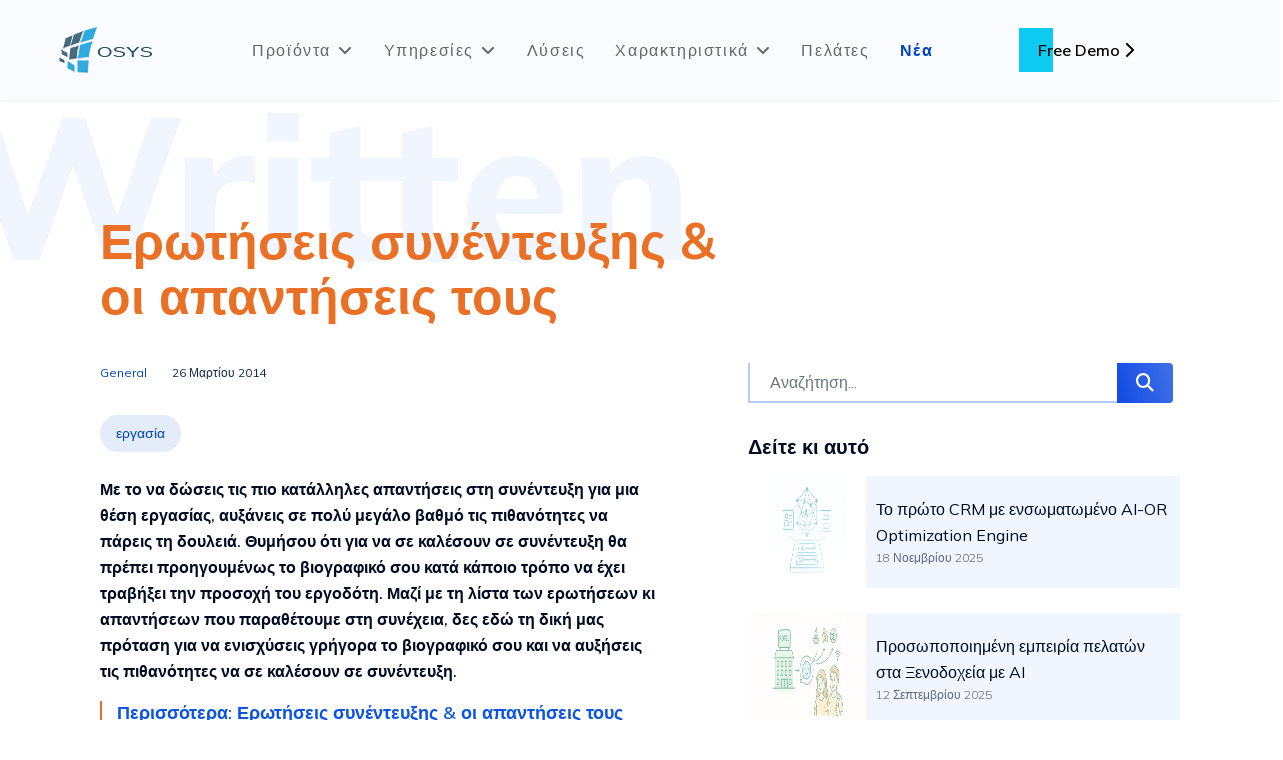

--- FILE ---
content_type: text/html; charset=utf-8
request_url: https://www.osys.world/news?limit=6&start=96
body_size: 12845
content:

<!doctype html>
<html lang="el-gr" dir="ltr">
	<head>
		
			<!-- add google analytics -->
			<!-- Global site tag (gtag.js) - Google Analytics -->
			<script async src='https://www.googletagmanager.com/gtag/js?id=UA-12841317-13'></script>
			<script>
				window.dataLayer = window.dataLayer || [];
				function gtag(){dataLayer.push(arguments);}
				gtag('js', new Date());

				gtag('config', 'UA-12841317-13');
			</script>
			
		<meta name="viewport" content="width=device-width, initial-scale=1, shrink-to-fit=no">
		<meta charset="utf-8">
	<meta name="robots" content="max-snippet:-1, max-image-preview:large, max-video-preview:-1">
	<meta name="description" content=" - Page #10">
	<meta name="generator" content="Joomla! - Open Source Content Management">
	<title>Νέα - Page #10</title>
	<link href="/news?limit=6&amp;format=feed&amp;type=rss" rel="alternate" type="application/rss+xml" title="Νέα">
	<link href="/news?limit=6&amp;format=feed&amp;type=atom" rel="alternate" type="application/atom+xml" title="Νέα">
	<link href="/templates/pitech/images/favicon.ico" rel="icon" type="image/vnd.microsoft.icon">
<link href="/media/vendor/awesomplete/css/awesomplete.css?1.1.7" rel="stylesheet">
	<link href="/media/vendor/joomla-custom-elements/css/joomla-alert.min.css?0.4.1" rel="stylesheet">
	<link href="/media/com_attachments/css/attachments_hide.css" rel="stylesheet">
	<link href="/media/com_attachments/css/attachments_list.css" rel="stylesheet">
	<link href="/media/com_attachments/css/attachments_list_dark.css" rel="stylesheet">
	<link href="//fonts.googleapis.com/css?family=Mulish:100,100i,200,200i,300,300i,400,400i,500,500i,600,600i,700,700i,800,800i,900,900i&amp;subset=latin&amp;display=swap" rel="stylesheet" media="none" onload="media=&quot;all&quot;">
	<link href="/templates/pitech/css/bootstrap.min.css" rel="stylesheet">
	<link href="/plugins/system/helixultimate/assets/css/system-j4.min.css" rel="stylesheet">
	<link href="/media/system/css/joomla-fontawesome.min.css?c0ce89" rel="stylesheet">
	<link href="/templates/pitech/css/template.css" rel="stylesheet">
	<link href="/templates/pitech/css/presets/preset1.css" rel="stylesheet">
	<link href="/media/com_convertforms/css/convertforms.css?c0ce89" rel="stylesheet">
	<link href="/components/com_sppagebuilder/assets/css/font-awesome-6.min.css?032af75ad5933f9f9a025db2a15c10bb" rel="stylesheet">
	<link href="/components/com_sppagebuilder/assets/css/font-awesome-v4-shims.css?032af75ad5933f9f9a025db2a15c10bb" rel="stylesheet">
	<link href="/components/com_sppagebuilder/assets/css/animate.min.css?032af75ad5933f9f9a025db2a15c10bb" rel="stylesheet">
	<link href="/components/com_sppagebuilder/assets/css/sppagebuilder.css?032af75ad5933f9f9a025db2a15c10bb" rel="stylesheet">
	<link href="/components/com_sppagebuilder/assets/css/color-switcher.css?032af75ad5933f9f9a025db2a15c10bb" rel="stylesheet">
	<style>.view-article #sp-main-body .container {
    width: 100%;
    max-width: 1110px;
}
.view-article #sp-header {
    background-color: unset;
}
body .sppb-btn.sppb-btn-default, body .sppb-btn.sppb-btn-primary.sppb-btn-rounded {
color: #000;
background: transparent;
}
body .sppb-btn.sppb-btn-default:hover, body .sppb-btn.sppb-btn-primary.sppb-btn-rounded:hover {
  color: #fff;
}
body .sppb-btn.sppb-btn-default:before, body .sppb-btn.sppb-btn-primary.sppb-btn-rounded:before {
  background: #0dcaf0;
}
.article-list .pitech-leading-bottom-articlecols-3 .col-lg-4 .article .article-body .article-header h2,
.article-list .pitech-leading-bottom-articlecols-3 .col-lg-4 .article .article-body .article-header h2 a {
font-family: 'Mulish', sans-serif;
font-weight: 400;
    font-size: 20px;
line-height: 28px;
    color: #010c23;
    opacity: 0.9;
}
.pitech-blog-sub-title {
margin-top: -60px;
    margin-bottom: .5rem;
    bottom: 30px;
    font-weight: bold;
    font-size: 50px;
    line-height: 55px;
    color: #e97025;
}
.pitech-blog-title {
    font-weight: 800;
    font-size: 200px;
    position: relative;
    color: #f0f5fe;
    left: -115px;
}
.article-list .pitech-leading-bottom-articlecols-3 .article {
    margin-bottom: 40px;
}
#sp-page-builder .page-content .sppb-section:not(div.sppb-section):first-child {
    margin-top: 100px;
}
/* Apply only for specific menu items */
body.itemid-626 .row > #sp-component.col-lg-12 {
    margin-top: 100px;
}
/* Apply only for specific menu items */
body.itemid-1202 .row > #sp-component.col-lg-12,
body.itemid-345 .row > #sp-component.col-lg-12 {
    margin-top: -50px;
}
.article-list-top-right .search .input-group input { min-width: 360px;
} 
.mod-finder .btn { padding: 0.3rem 1.2rem 0.3rem 1.2rem;
}
/* Hide burger on desktops (>= 992px) */
@media (min-width: 992px) {
  .burger-icon {
    display: none !important;
  }
}

/* Show burger on small screens and make the bars black */
@media (max-width: 991.98px) {
  .burger-icon {
    display: inline-block !important;
    cursor: pointer;
  }
  .burger-icon > span,
  .burger-icon > span::before,
  .burger-icon > span::after {
    background-color: #000 !important;
  }
}
.content_rating a,
.content_rating span {
  cursor: pointer;
  display: inline-block;
  position: relative;
  z-index: 10;
}</style>
	<style>body{font-family: 'Mulish', sans-serif;font-size: 16px;text-decoration: none;}
</style>
	<style>.logo-image {height:70px;}.logo-image-phone {height:70px;}</style>
	<style>@media(max-width: 992px) {.logo-image {height: 36px;}.logo-image-phone {height: 36px;}}</style>
	<style>@media(max-width: 576px) {.logo-image {height: 36px;}.logo-image-phone {height: 36px;}}</style>
	<style>#cf_20 .cf-control-group[data-key="2"] {
                --button-border-radius: 5px;
--button-padding: 11px 15px;
--button-color: #ffffff;
--button-font-size: 14px;
--button-background-color: #37c6f5;

            }
        </style>
	<style>.convertforms {
                --color-primary: #4285F4;
--color-success: #0F9D58;
--color-danger: #d73e31;
--color-warning: #F4B400;
--color-default: #444;
--color-grey: #ccc;

            }
        </style>
	<style>#cf_20 {
                --font: Arial;
--max-width: 500px;
--background-color: rgba(240, 245, 254, 1);
--border-radius: 0px;
--control-gap: 10px;
--label-color: #ffffff;
--label-size: 14px;
--label-weight: 400;
--input-color: #888888;
--input-placeholder-color: #88888870;
--input-text-align: left;
--input-background-color: #ffffff;
--input-border-color: #cccccc;
--input-border-radius: 5px;
--input-size: 13px;
--input-padding: 11px 13px;

            }
        </style>
	<style>.cf-field-hp {
				display: none;
				position: absolute;
				left: -9000px;
			}</style>
	<style>@media(min-width: 1400px) {.sppb-row-container { max-width: 1320px; }}</style>
	<style>:root {--sppb-topbar-bg-color: #333333; --sppb-topbar-text-color: #aaaaaa; --sppb-header-bg-color: #f0f5fe; --sppb-logo-text-color: #0345BF; --sppb-menu-text-color: #252525; --sppb-menu-text-hover-color: #0345BF; --sppb-menu-text-active-color: #0345BF; --sppb-menu-dropdown-bg-color: #FFFFFF; --sppb-menu-dropdown-text-color: #252525; --sppb-menu-dropdown-text-hover-color: #0345BF; --sppb-menu-dropdown-text-active-color: #0345BF; --sppb-text-color: #252525; --sppb-bg-color: #FFFFFF; --sppb-link-color: #0345BF; --sppb-link-hover-color: #044CD0; --sppb-footer-bg-color: #f0f5fe; --sppb-footer-text-color: #010c23; --sppb-footer-link-color: #010c23; --sppb-footer-link-hover-color: #0b54e4}</style>
<script type="application/json" class="joomla-script-options new">{"joomla.jtext":{"MOD_FINDER_SEARCH_VALUE":"Αναζήτηση...","COM_FINDER_SEARCH_FORM_LIST_LABEL":"Αποτελέσματα Αναζήτησης","JLIB_JS_AJAX_ERROR_OTHER":"Παρουσιάστηκε σφάλμα κατά την ανάκτηση των δεδομένων JSON: Κωδικός κατάστασης HTTP %s.","JLIB_JS_AJAX_ERROR_PARSE":"Σφάλμα ανάλυσης κατά την επεξεργασία των παρακάτω δεδομένων JSON:<br><code style=\"color:inherit;white-space:pre-wrap;padding:0;margin:0;border:0;background:inherit;\">%s<\/code>","COM_CONVERTFORMS_INVALID_RESPONSE":"Ακυρη αντίδραση","COM_CONVERTFORMS_INVALID_TASK":"Ακυρη λειτουργία","ERROR":"Σφάλμα","MESSAGE":"Μήνυμα","NOTICE":"Ειδοποίηση","WARNING":"Προειδοποίηση","JCLOSE":"Κλείσιμο","JOK":"ΟK","JOPEN":"Ανοιχτό"},"finder-search":{"url":"\/component\/finder\/?task=suggestions.suggest&format=json&tmpl=component&Itemid=101"},"data":{"breakpoints":{"tablet":991,"mobile":480},"header":{"stickyOffset":"100"}},"bootstrap.modal":{"a.modal-button":{"keyboard":true,"focus":true}},"com_convertforms":{"baseURL":"\/component\/convertforms","debug":false,"forward_context":{"request":{"view":"category","task":null,"option":"com_content","layout":"blog","id":84}}},"system.paths":{"root":"","rootFull":"https:\/\/www.osys.world\/","base":"","baseFull":"https:\/\/www.osys.world\/"},"csrf.token":"6131e9530e3b20d2fa779f26b924819d","system.keepalive":{"interval":3540000,"uri":"\/component\/ajax\/?format=json"}}</script>
	<script src="/media/system/js/core.min.js?2cb912"></script>
	<script src="/media/vendor/awesomplete/js/awesomplete.min.js?1.1.7" defer></script>
	<script src="/media/com_finder/js/finder.min.js?755761" type="module"></script>
	<script src="/media/vendor/jquery/js/jquery.min.js?3.7.1"></script>
	<script src="/media/legacy/js/jquery-noconflict.min.js?504da4"></script>
	<script src="/media/vendor/bootstrap/js/alert.min.js?5.3.3" type="module"></script>
	<script src="/media/vendor/bootstrap/js/button.min.js?5.3.3" type="module"></script>
	<script src="/media/vendor/bootstrap/js/carousel.min.js?5.3.3" type="module"></script>
	<script src="/media/vendor/bootstrap/js/collapse.min.js?5.3.3" type="module"></script>
	<script src="/media/vendor/bootstrap/js/dropdown.min.js?5.3.3" type="module"></script>
	<script src="/media/vendor/bootstrap/js/modal.min.js?5.3.3" type="module"></script>
	<script src="/media/vendor/bootstrap/js/offcanvas.min.js?5.3.3" type="module"></script>
	<script src="/media/vendor/bootstrap/js/popover.min.js?5.3.3" type="module"></script>
	<script src="/media/vendor/bootstrap/js/scrollspy.min.js?5.3.3" type="module"></script>
	<script src="/media/vendor/bootstrap/js/tab.min.js?5.3.3" type="module"></script>
	<script src="/media/vendor/bootstrap/js/toast.min.js?5.3.3" type="module"></script>
	<script src="/media/system/js/showon.min.js?e51227" type="module"></script>
	<script src="/media/system/js/keepalive.min.js?08e025" type="module"></script>
	<script src="/media/system/js/messages.min.js?9a4811" type="module"></script>
	<script src="/media/com_attachments/js/attachments_refresh.js"></script>
	<script src="/templates/pitech/js/main.js"></script>
	<script src="/media/com_convertforms/js/site.js?c0ce89"></script>
	<script src="/media/com_convertforms/js/hcaptcha.js?c0ce89"></script>
	<script src="https://hcaptcha.com/1/api.js?onload=ConvertFormsInitHCaptcha&amp;render=explicit&amp;hl=el-GR"></script>
	<script src="/components/com_sppagebuilder/assets/js/jquery.parallax.js?032af75ad5933f9f9a025db2a15c10bb"></script>
	<script src="/components/com_sppagebuilder/assets/js/sppagebuilder.js?032af75ad5933f9f9a025db2a15c10bb" defer></script>
	<script src="/components/com_sppagebuilder/assets/js/color-switcher.js?032af75ad5933f9f9a025db2a15c10bb"></script>
	<script>document.addEventListener("DOMContentLoaded", function() {
  document.querySelectorAll(".content_rating a").forEach(function(el) {
    el.addEventListener("touchstart", function() {
      el.click();
    });
  });
});</script>
	<script>template="pitech";</script>
	<script>
				document.addEventListener("DOMContentLoaded", () =>{
					window.htmlAddContent = window?.htmlAddContent || "";
					if (window.htmlAddContent) {
        				document.body.insertAdjacentHTML("beforeend", window.htmlAddContent);
					}
				});
			</script>
	<script> </script>
	<script>
			const initColorMode = () => {
				const colorVariableData = [];
				const sppbColorVariablePrefix = "--sppb";
				let activeColorMode = localStorage.getItem("sppbActiveColorMode") || "";
				const modes = [];

				if(!modes?.includes(activeColorMode)) {
					activeColorMode = "";
					localStorage.setItem("sppbActiveColorMode", activeColorMode);
				}

				document?.body?.setAttribute("data-sppb-color-mode", activeColorMode);

				if (!localStorage.getItem("sppbActiveColorMode")) {
					localStorage.setItem("sppbActiveColorMode", activeColorMode);
				}

				if (window.sppbColorVariables) {
					const colorVariables = typeof(window.sppbColorVariables) === "string" ? JSON.parse(window.sppbColorVariables) : window.sppbColorVariables;

					for (const colorVariable of colorVariables) {
						const { path, value } = colorVariable;
						const variable = String(path[0]).trim().toLowerCase().replaceAll(" ", "-");
						const mode = path[1];
						const variableName = `${sppbColorVariablePrefix}-${variable}`;

						if (activeColorMode === mode) {
							colorVariableData.push(`${variableName}: ${value}`);
						}
					}

					document.documentElement.style.cssText += colorVariableData.join(";");
				}
			};

			window.sppbColorVariables = [];
			
			initColorMode();

			document.addEventListener("DOMContentLoaded", initColorMode);
		</script>
	<!-- Start: Google Structured Data -->
			 <script type="application/ld+json" data-type="gsd"> { "@context": "https://schema.org", "@type": "BreadcrumbList", "itemListElement": [ { "@type": "ListItem", "position": 1, "name": "Αρχική", "item": "https://www.osys.world" }, { "@type": "ListItem", "position": 2, "name": "Νέα", "item": "https://www.osys.world/news" } ] } </script>
			<!-- End: Google Structured Data -->
	</head>
	<body class="site helix-ultimate hu com_content com-content view-category layout-blog task-none itemid-115 el-gr ltr sticky-header layout-fluid offcanvas-init offcanvs-position-right">

		
		
		<div class="body-wrapper">
			<div class="body-innerwrapper">
				
	<div class="sticky-header-placeholder"></div>
<header id="sp-header" class="full-header full-header-center">
	<div class="container-fluid">
		<div class="container-inner">
			<div class="row align-items-center">
				<!-- Logo -->
				<div id="sp-logo" class="col-auto">
					<div class="sp-column">
													
							<div class="logo"><a href="/">
				<img class='logo-image '
					srcset='https://www.osys.world/images/logo70.png 1x, '
					src='https://www.osys.world/images/logo70.png'
					alt='Osys logo'
				/>
				</a></div>											</div>
				</div>

				<!-- Menu -->
				<div id="sp-menu" class="menu-with-social menu-center col-auto flex-auto">
					<div class="sp-column d-flex justify-content-between align-items-center">
						<div class="menu-with-offcanvas d-flex justify-content-between align-items-center flex-auto">
							<nav class="sp-megamenu-wrapper d-flex" role="HELIX_ULTIMATE_AIRA_NAVIGATION"><ul class="sp-megamenu-parent menu-animation-fade-up d-none d-lg-block"><li class="sp-menu-item sp-has-child"><a   href="/"  >Προϊόντα</a><div class="sp-dropdown sp-dropdown-main sp-menu-right" style="width: 240px;"><div class="sp-dropdown-inner"><ul class="sp-dropdown-items"><li class="sp-menu-item"><a   href="/products/online-crm"  >Online CRM</a></li><li class="sp-menu-item"><a   href="/products/isoms-gdpr"  >ISOms</a></li><li class="sp-menu-item"><a   href="/products/mailmarketbox"  >Mail Market Box</a></li><li class="sp-menu-item"><a   href="/products/marketplace"  >Marketplace</a></li></ul></div></div></li><li class="sp-menu-item sp-has-child"><a   href="#"  >Υπηρεσίες</a><div class="sp-dropdown sp-dropdown-main sp-menu-right" style="width: 240px;"><div class="sp-dropdown-inner"><ul class="sp-dropdown-items"><li class="sp-menu-item sp-has-child"><a   href="#"  >Πληροφορική</a><div class="sp-dropdown sp-dropdown-sub sp-menu-right" style="width: 240px;"><div class="sp-dropdown-inner"><ul class="sp-dropdown-items"><li class="sp-menu-item"><a   href="/services/pliroforiki/system-implementation"  >Υλοποίηση</a></li><li class="sp-menu-item"><a   href="/services/pliroforiki/system-support"  >Υποστήριξη</a></li><li class="sp-menu-item"><a   href="/services/pliroforiki/system-integration"  >Ολοκλήρωση</a></li></ul></div></div></li><li class="sp-menu-item"><a   href="https://www.omicronacademy.com"  >Εκπαίδευση</a></li></ul></div></div></li><li class="sp-menu-item"><a   href="/solutions"  >Λύσεις</a></li><li class="sp-menu-item sp-has-child megamenu"><a   href="#"  >Χαρακτηριστικά</a><div class="sp-dropdown sp-dropdown-main sp-dropdown-mega sp-menu-right" style="width: 250px;"><div class="sp-dropdown-inner"><div class="row"><div class="col-sm-12"><ul class="sp-mega-group"><li class="item-244 menu_item item-header"><a  class="sp-group-title" href="#"  ></a><ul class="sp-mega-group-child sp-dropdown-items"><li class="sp-menu-item"><a   href="/features/technology/erp-λειτουργικότητα"  >ERP λειτουργικότητα</a></li><li class="sp-menu-item"><a   href="/features/technology/crm-erp-iso"  >CRM/ERP/ISO</a></li><li class="sp-menu-item"><a   href="/features/technology/mydata-aade"  >myDATA ΑΑΔΕ</a></li><li class="sp-menu-item"><a   href="/features/technology/whatsapp-viber"  >WhatsApp &amp; Viber</a></li></ul></li></ul></div></div></div></div></li><li class="sp-menu-item"><a   href="/customers"  >Πελάτες</a></li><li class="sp-menu-item current-item active"><a aria-current="page"  href="/news"  >Νέα</a></li></ul><a id="offcanvas-toggler" aria-label="Menu" class="offcanvas-toggler-right" href="#"><div class="burger-icon" aria-hidden="true"><span></span><span></span><span></span></div></a></nav>							<div class="sp-module "><div class="sp-module-content"><div class="mod-sppagebuilder  sp-page-builder" data-module_id="488">
	<div class="page-content">
		<section id="section-id-1629194607300" class="sppb-section" ><div class="sppb-row-container"><div class="sppb-row"><div class="sppb-col-md-12  " id="column-wrap-id-1629194607299"><div id="column-id-1629194607299" class="sppb-column " ><div class="sppb-column-addons"><div id="sppb-addon-wrapper-1629194607303" class="sppb-addon-wrapper  addon-root-button-group"><div id="sppb-addon-1629194607303" class="clearfix  "     ><div class="sppb-addon sppb-addon-button-group"><div class="sppb-addon-content"><a href="/online-crm-δωρεάν-demo"  id="btn-16291946073030" class="sppb-btn  sppb-btn-default sppb-btn-square sppb-btn-flat">Free Demo <i class="fas fa-chevron-right" aria-hidden="true"></i></a></div></div><style type="text/css">#sppb-addon-1629194607303 .sppb-btn{
box-shadow: 0 0 0 0 #ffffff;
}#sppb-addon-1629194607303{
border-radius: 0px;
}
@media (max-width: 1199.98px) {#sppb-addon-1629194607303{}}
@media (max-width: 991.98px) {#sppb-addon-1629194607303{}}
@media (max-width: 767.98px) {#sppb-addon-1629194607303{}}
@media (max-width: 575.98px) {#sppb-addon-1629194607303{}}#sppb-addon-wrapper-1629194607303{
margin-top: 0px;
margin-right: 0px;
margin-bottom: 0px;
margin-left: 0px;
}
@media (max-width: 1199.98px) {#sppb-addon-wrapper-1629194607303{margin-top: 0px;
margin-right: 0px;
margin-bottom: 0px;
margin-left: 0px;}}
@media (max-width: 991.98px) {#sppb-addon-wrapper-1629194607303{margin-top: 0px;
margin-right: 0px;
margin-bottom: 0px;
margin-left: 0px;}}
@media (max-width: 767.98px) {#sppb-addon-wrapper-1629194607303{margin-top: 0px;
margin-right: 0px;
margin-bottom: 0px;
margin-left: 0px;}}
@media (max-width: 575.98px) {#sppb-addon-wrapper-1629194607303{margin-top: 0px;
margin-right: 0px;
margin-bottom: 0px;
margin-left: 0px;}}#sppb-addon-1629194607303 .sppb-addon-title{
}#sppb-addon-1629194607303 .sppb-btn-link{margin-left:26px;}@media (max-width:767px){#sppb-addon-1629194607303 .sppb-btn-link{margin-left:15px;}}</style><style type="text/css">#sppb-addon-1629194607303 .sppb-addon-content{
margin: -0px;
}
@media (max-width: 1199.98px) {#sppb-addon-1629194607303 .sppb-addon-content{}}
@media (max-width: 991.98px) {#sppb-addon-1629194607303 .sppb-addon-content{}}
@media (max-width: 767.98px) {#sppb-addon-1629194607303 .sppb-addon-content{}}
@media (max-width: 575.98px) {#sppb-addon-1629194607303 .sppb-addon-content{}}#sppb-addon-1629194607303 .sppb-addon-content .sppb-btn{
margin: 0px;
}
@media (max-width: 1199.98px) {#sppb-addon-1629194607303 .sppb-addon-content .sppb-btn{}}
@media (max-width: 991.98px) {#sppb-addon-1629194607303 .sppb-addon-content .sppb-btn{}}
@media (max-width: 767.98px) {#sppb-addon-1629194607303 .sppb-addon-content .sppb-btn{}}
@media (max-width: 575.98px) {#sppb-addon-1629194607303 .sppb-addon-content .sppb-btn{}}#sppb-addon-1629194607303 .sppb-addon.sppb-addon-button-group{
text-align: center;
}#sppb-addon-1629194607303 #btn-16291946073030.sppb-btn-default{
}#sppb-addon-1629194607303 #btn-16291946073030.sppb-btn-default{
font-size: 16px;
}
@media (max-width: 1199.98px) {#sppb-addon-1629194607303 #btn-16291946073030.sppb-btn-default{}}
@media (max-width: 991.98px) {#sppb-addon-1629194607303 #btn-16291946073030.sppb-btn-default{font-size: 16px;}}
@media (max-width: 767.98px) {#sppb-addon-1629194607303 #btn-16291946073030.sppb-btn-default{}}
@media (max-width: 575.98px) {#sppb-addon-1629194607303 #btn-16291946073030.sppb-btn-default{}}#sppb-addon-1629194607303 #btn-16291946073030.sppb-btn-custom:hover{
}</style></div></div></div></div></div></div></div></section><style type="text/css">.sp-page-builder .page-content #section-id-1629194607300{box-shadow:0 0 0 0 #ffffff;}.sp-page-builder .page-content #section-id-1629194607300{padding-top:0px;padding-right:0px;padding-bottom:0px;padding-left:0px;margin-top:0px;margin-right:0px;margin-bottom:0px;margin-left:0px;border-radius:0px;}.sp-page-builder .page-content #section-id-1629194607300.sppb-row-overlay{border-radius:0px;}#column-id-1629194607299{border-radius:0px;}#column-wrap-id-1629194607299{max-width:100%;flex-basis:100%;}@media (max-width:1199.98px) {#column-wrap-id-1629194607299{max-width:100%;flex-basis:100%;}}@media (max-width:991.98px) {#column-wrap-id-1629194607299{max-width:100%;flex-basis:100%;}}@media (max-width:767.98px) {#column-wrap-id-1629194607299{max-width:100%;flex-basis:100%;}}@media (max-width:575.98px) {#column-wrap-id-1629194607299{max-width:100%;flex-basis:100%;}}#column-id-1629194607299 .sppb-column-overlay{border-radius:0px;}</style>	</div>
</div></div></div>
						</div>

						<!-- Related Modules -->
						<div class="d-none d-lg-flex header-modules align-items-center">
								
													</div>

						<!-- Social icons -->
						<div class="social-wrap no-border d-flex align-items-center">
													</div>

						<!-- if offcanvas position right -->
													<a id="offcanvas-toggler"  aria-label="Menu" title="Menu"  class="mega_offcanvas offcanvas-toggler-secondary offcanvas-toggler-right d-flex align-items-center" href="#">
							<div class="burger-icon"><span></span><span></span><span></span></div>
							</a>
											</div>
				</div>

			</div>
		</div>
	</div>
</header>				
<section id="sp-section-1" >

				
	
<div class="row">
	<div id="sp-title" class="col-lg-12 "><div class="sp-column "></div></div></div>
				
	</section>

<section id="sp-main-body" >

										<div class="container">
					<div class="container-inner">
						
	
<div class="row">
	
<div id="sp-component" class="col-lg-12 ">
	<div class="sp-column ">
		<div id="system-message-container" aria-live="polite">
	</div>


		
		
<div class="blog">
	
		
	
	
	
	
		        <div class="row">
			<div class="col-lg-12">
				<div class="blog-list-leading-title-wrap">
					<h1 class="pitech-blog-title">Written</h1>
				</div>
			</div>
            <div class="col-lg-7">
                <div class="article-list articles-leading pitech-leading-article">
                                            <div class="article"
                            itemprop="blogPost" >
                                

	<div class="article-header">
					<h2>
									<a href="/blog/general/ερωτήσεις-συνέντευξης-οι-απαντήσεις-τους">
						Ερωτήσεις συνέντευξης &amp; οι απαντήσεις τους					</a>
							</h2>
		
		
		
							
	</div>

	
		
<div class="article-body">
	
		
		  <div class="article-info">

	
		
		
					<span class="category-name" title="Κατηγορία: General">
			<a href="/blog/general">General</a>
	</span>
		
		
					<span class="published" title="Δημοσιεύθηκε : 26 Μαρτίου 2014 ">
	<time datetime="2014-03-26T02:00:00+02:00">
		26 Μαρτίου 2014	</time>
</span>
		
							
	
			
		
				
			</div>
	
						<ul class="tags mb-4">
																	<li class="tag-13 tag-list0" >
					<a href="/component/tags/tag/εργασία" class="">
						εργασία					</a>
				</li>
						</ul>
		
	
		
	<div class="article-introtext">
		<p>Με το να δώσεις τις πιο κατάλληλες απαντήσεις στη συνέντευξη για μια θέση εργασίας, αυξάνεις σε πολύ μεγάλο βαθμό τις πιθανότητες να πάρεις τη δουλειά. Θυμήσου ότι για να σε καλέσουν σε συνέντευξη θα πρέπει προηγουμένως το βιογραφικό σου κατά κάποιο τρόπο να έχει τραβήξει την προσοχή του εργοδότη. Μαζί με τη λίστα των ερωτήσεων κι απαντήσεων που παραθέτουμε στη συνέχεια, δες εδώ τη δική μας πρόταση για να ενισχύσεις γρήγορα το βιογραφικό σου και να αυξήσεις τις πιθανότητες να σε καλέσουν σε συνέντευξη.</p>
<div class="attachmentsContainer">

<div class="attachmentsList" id="attachmentsList_com_content_article_288"></div>

</div>	</div>

	
	
		
<div class="readmore">
			<a href="/blog/general/ερωτήσεις-συνέντευξης-οι-απαντήσεις-τους"  aria-label="Περισσότερα &hellip; Ερωτήσεις συνέντευξης &amp; οι απαντήσεις τους">
			Περισσότερα: Ερωτήσεις συνέντευξης & οι απαντήσεις τους		</a>
	</div>

	
	</div>

                        </div>
                                                            </div>
            </div>
            <div class="col-lg-5">
                                                <div class="article-list-top-right">
                        <div class="sp-module search input-group"><div class="sp-module-content">
<form class="mod-finder js-finder-searchform form-search" action="/component/finder/search?Itemid=101" method="get" role="search">
    <label for="mod-finder-searchword493" class="visually-hidden finder"></label><div class="mod-finder__search input-group"><input type="text" name="q" id="mod-finder-searchword493" class="js-finder-search-query form-control" value="" placeholder="Αναζήτηση..."><button class="btn btn-primary" type="submit"><span class="icon-search icon-white" aria-hidden="true"></span> </button></div>
            <input type="hidden" name="Itemid" value="101"></form>
</div></div><div class="sp-module "><h3 class="sp-module-title">Δείτε κι αυτό</h3><div class="sp-module-content"><div class="pitech-mod-latestnews ">
			<div >
						<div class="img-responsive article-list-img ">
				<a href="/blog/ai/το-πρώτο-crm-με-ενσωματωμένο-ai-or-optimization-engine" class="pitech-news-title" >
					<img src="/images/blog/32cof_aior.jpg#joomlaImage://local-images/blog/32cof_aior.jpg?width=900&height=400">
				</a>
			</div>
						<div class="latest-post-content-wrap">
				<div class="latest-post-title">
					<a href="/blog/ai/το-πρώτο-crm-με-ενσωματωμένο-ai-or-optimization-engine" class="pitech-news-title" >
						<span >
							Το πρώτο CRM με ενσωματωμένο AI-OR Optimization Engine						</span>
					</a>
				</div>
				<div class="latest-post-info">
					<span class="category-date">18 Νοεμβρίου 2025</span>
				</div>
			</div>
		</div>
				<div >
						<div class="img-responsive article-list-img ">
				<a href="/blog/ai/προσωποποιημένη-εμπειρία-πελατών-στα-ξενοδοχεία-με-ai" class="pitech-news-title" >
					<img src="/images/blog/prosopopoiemene-empeiria-pelaton-sta-xenodocheia.jpg#joomlaImage://local-images/blog/prosopopoiemene-empeiria-pelaton-sta-xenodocheia.jpg?width=900&height=400">
				</a>
			</div>
						<div class="latest-post-content-wrap">
				<div class="latest-post-title">
					<a href="/blog/ai/προσωποποιημένη-εμπειρία-πελατών-στα-ξενοδοχεία-με-ai" class="pitech-news-title" >
						<span >
							Προσωποποιημένη εμπειρία πελατών στα Ξενοδοχεία με AI						</span>
					</a>
				</div>
				<div class="latest-post-info">
					<span class="category-date">12 Σεπτεμβρίου 2025</span>
				</div>
			</div>
		</div>
				<div >
						<div class="img-responsive article-list-img ">
				<a href="/blog/ai/ai-sales-agents-πως-οι-πωλήσεις-γίνονται-αυτοματοποιημένες-έξυπνες" class="pitech-news-title" >
					<img src="/images/blog/ai-sales-agents-automated.jpg#joomlaImage://local-images/blog/ai-sales-agents-automated.jpg?width=900&height=400">
				</a>
			</div>
						<div class="latest-post-content-wrap">
				<div class="latest-post-title">
					<a href="/blog/ai/ai-sales-agents-πως-οι-πωλήσεις-γίνονται-αυτοματοποιημένες-έξυπνες" class="pitech-news-title" >
						<span >
							AI Sales Agents: Πως οι πωλήσεις γίνονται αυτοματοποιημένες & έξυπνες						</span>
					</a>
				</div>
				<div class="latest-post-info">
					<span class="category-date">27 Ιουνίου 2025</span>
				</div>
			</div>
		</div>
				<div >
						<div class="img-responsive article-list-img ">
				<a href="/blog/ai/osys-ai-online-crm-synthesi-leitourgion" class="pitech-news-title" >
					<img src="/images/blog/E-nea-epoche-stis-synthetes-epicheiresiakes-diasyndeseis.jpg#joomlaImage://local-images/blog/E-nea-epoche-stis-synthetes-epicheiresiakes-diasyndeseis.jpg?width=900&height=400">
				</a>
			</div>
						<div class="latest-post-content-wrap">
				<div class="latest-post-title">
					<a href="/blog/ai/osys-ai-online-crm-synthesi-leitourgion" class="pitech-news-title" >
						<span >
							Osys.ai + Online CRM: Η νέα εποχή στις σύνθετες επιχειρησιακές διασυνδέσεις						</span>
					</a>
				</div>
				<div class="latest-post-info">
					<span class="category-date">31 Μαρτίου 2025</span>
				</div>
			</div>
		</div>
		</div></div></div>                    </div>  <!-- /.article-list-top-right -->
                 <!-- // END:: key condition -->  
            </div>
        </div>
	
	
									
				<div class="article-list">
			<div class="row row-1 pitech-leading-bottom-articlecols-3">
			<div class="blog-list-title-wrap">
				<h1 class="pitech-blog-title">Most</h1>
				<h3 class="pitech-blog-sub-title">Trending now</h3>
			</div>
							<div class="col-lg-4">
					<div class="article"
						itemprop="blogPost" >
						
	
		
<div class="article-body">
	
		
		  <div class="article-info">

	
		
		
					<span class="category-name" title="Κατηγορία: General">
			<a href="/blog/general">General</a>
	</span>
		
		
					<span class="published" title="Δημοσιεύθηκε : 26 Μαρτίου 2014 ">
	<time datetime="2014-03-26T02:00:00+02:00">
		26 Μαρτίου 2014	</time>
</span>
		
							
	
			
		
				
			</div>
	
		
	
		
	
	
	<div class="article-header">
					<h2>
									<a href="/blog/general/καινοτομία-κι-εξ-αποστάσεως-εκπαιδευση">
						Καινοτομία κι Εξ αποστάσεως εκπαιδευση					</a>
							</h2>
		
		
		
							
	</div>

	
	
	</div>

					</div>
									</div>
							<div class="col-lg-4">
					<div class="article"
						itemprop="blogPost" >
						
	
		
<div class="article-body">
	
		
		  <div class="article-info">

	
		
		
					<span class="category-name" title="Κατηγορία: General">
			<a href="/blog/general">General</a>
	</span>
		
		
					<span class="published" title="Δημοσιεύθηκε : 26 Μαρτίου 2014 ">
	<time datetime="2014-03-26T02:00:00+02:00">
		26 Μαρτίου 2014	</time>
</span>
		
							
	
			
		
				
			</div>
	
						<ul class="tags mb-4">
																	<li class="tag-13 tag-list0" >
					<a href="/component/tags/tag/εργασία" class="">
						εργασία					</a>
				</li>
						</ul>
		
	
		
	
	
	<div class="article-header">
					<h2>
									<a href="/blog/general/κατάλληλες-δεξιότητες-στην-εργασία">
						Κατάλληλες δεξιότητες στην εργασία					</a>
							</h2>
		
		
		
							
	</div>

	
	
	</div>

					</div>
									</div>
							<div class="col-lg-4">
					<div class="article"
						itemprop="blogPost" >
						
	
		
<div class="article-body">
	
		
		  <div class="article-info">

	
		
		
					<span class="category-name" title="Κατηγορία: General">
			<a href="/blog/general">General</a>
	</span>
		
		
					<span class="published" title="Δημοσιεύθηκε : 26 Μαρτίου 2014 ">
	<time datetime="2014-03-26T02:00:00+02:00">
		26 Μαρτίου 2014	</time>
</span>
		
							
	
			
		
				
			</div>
	
		
	
		
	
	
	<div class="article-header">
					<h2>
									<a href="/blog/general/επιστροφή-στο-μέλλον">
						Επιστροφή στο Μέλλον					</a>
							</h2>
		
		
		
							
	</div>

	
	
	</div>

					</div>
									</div>
							<div class="col-lg-4">
					<div class="article"
						itemprop="blogPost" >
						
	
		
<div class="article-body">
	
		
		  <div class="article-info">

	
		
		
					<span class="category-name" title="Κατηγορία: General">
			<a href="/blog/general">General</a>
	</span>
		
		
					<span class="published" title="Δημοσιεύθηκε : 26 Μαρτίου 2014 ">
	<time datetime="2014-03-26T02:00:00+02:00">
		26 Μαρτίου 2014	</time>
</span>
		
							
	
			
		
				
			</div>
	
		
	
		
	
	
	<div class="article-header">
					<h2>
									<a href="/blog/general/εργασία-γνώσεις-δεξιότητες">
						Εργασία, γνώσεις &amp; δεξιότητες					</a>
							</h2>
		
		
		
							
	</div>

	
	</div>

					</div>
									</div>
							<div class="col-lg-4">
					<div class="article"
						itemprop="blogPost" >
						
	
		
<div class="article-body">
	
		
		  <div class="article-info">

	
		
		
					<span class="category-name" title="Κατηγορία: General">
			<a href="/blog/general">General</a>
	</span>
		
		
					<span class="published" title="Δημοσιεύθηκε : 26 Μαρτίου 2014 ">
	<time datetime="2014-03-26T02:00:00+02:00">
		26 Μαρτίου 2014	</time>
</span>
		
							
	
			
		
				
			</div>
	
		
	
		
	
	
	<div class="article-header">
					<h2>
									<a href="/blog/general/χαρούμενες-γιορτές">
						Χαρούμενες Γιορτές!					</a>
							</h2>
		
		
		
							
	</div>

	
	</div>

					</div>
									</div>
							<div class="col-lg-4">
					<div class="article"
						itemprop="blogPost" >
						
	
		
<div class="article-body">
	
		
		  <div class="article-info">

	
		
		
					<span class="category-name" title="Κατηγορία: General">
			<a href="/blog/general">General</a>
	</span>
		
		
					<span class="published" title="Δημοσιεύθηκε : 26 Μαρτίου 2014 ">
	<time datetime="2014-03-26T02:00:00+02:00">
		26 Μαρτίου 2014	</time>
</span>
		
							
	
			
		
				
			</div>
	
		
	
		
	
	
	<div class="article-header">
					<h2>
									<a href="/blog/general/λύσεις-για-εστιατόρια-clubs">
						Λύσεις για Εστιατόρια &amp; Clubs					</a>
							</h2>
		
		
		
							
	</div>

	
	
	</div>

					</div>
									</div>
							<div class="col-lg-4">
					<div class="article"
						itemprop="blogPost" >
						
	
		
<div class="article-body">
	
		
		  <div class="article-info">

	
		
		
					<span class="category-name" title="Κατηγορία: General">
			<a href="/blog/general">General</a>
	</span>
		
		
					<span class="published" title="Δημοσιεύθηκε : 26 Μαρτίου 2014 ">
	<time datetime="2014-03-26T02:00:00+02:00">
		26 Μαρτίου 2014	</time>
</span>
		
							
	
			
		
				
			</div>
	
						<ul class="tags mb-4">
																	<li class="tag-12 tag-list0" >
					<a href="/component/tags/tag/software" class="">
						software					</a>
				</li>
						</ul>
		
	
		
	
	
	<div class="article-header">
					<h2>
									<a href="/blog/general/action-plan-management-tool">
						Action Plan management tool					</a>
							</h2>
		
		
		
							
	</div>

	
	
	</div>

					</div>
									</div>
							<div class="col-lg-4">
					<div class="article"
						itemprop="blogPost" >
						
	
		
<div class="article-body">
	
		
		  <div class="article-info">

	
		
		
					<span class="category-name" title="Κατηγορία: General">
			<a href="/blog/general">General</a>
	</span>
		
		
					<span class="published" title="Δημοσιεύθηκε : 26 Μαρτίου 2014 ">
	<time datetime="2014-03-26T02:00:00+02:00">
		26 Μαρτίου 2014	</time>
</span>
		
							
	
			
		
				
			</div>
	
		
	
		
	
	
	<div class="article-header">
					<h2>
									<a href="/blog/general/λύσεις-για-τον-τουρισμό">
						Λύσεις για τον Τουρισμό					</a>
							</h2>
		
		
		
							
	</div>

	
	
	</div>

					</div>
									</div>
							<div class="col-lg-4">
					<div class="article"
						itemprop="blogPost" >
						
	
		
<div class="article-body">
	
		
		  <div class="article-info">

	
		
		
					<span class="category-name" title="Κατηγορία: General">
			<a href="/blog/general">General</a>
	</span>
		
		
					<span class="published" title="Δημοσιεύθηκε : 26 Μαρτίου 2014 ">
	<time datetime="2014-03-26T02:00:00+02:00">
		26 Μαρτίου 2014	</time>
</span>
		
							
	
			
		
				
			</div>
	
						<ul class="tags mb-4">
																	<li class="tag-3 tag-list0" >
					<a href="/component/tags/tag/crm" class="">
						crm					</a>
				</li>
																				<li class="tag-12 tag-list1" >
					<a href="/component/tags/tag/software" class="">
						software					</a>
				</li>
						</ul>
		
	
		
	
	
	<div class="article-header">
					<h2>
									<a href="/blog/general/crm-νέα-έκδοση,-νέα-εμφάνιση">
						CRM - νέα έκδοση, νέα εμφάνιση					</a>
							</h2>
		
		
		
							
	</div>

	
	</div>

					</div>
									</div>
						</div>
		</div>
	
	
	
			<nav class="pagination-wrapper d-lg-flex justify-content-between w-100">
			<ul class="pagination ms-0 mb-4">
		<li class="page-item">
		<a aria-label="Μετάβαση στη Έναρξη σελίδα" href="/news" class="page-link">
			<span class="fas fa-angle-double-left" aria-hidden="true"></span>		</a>
	</li>
		<li class="page-item">
		<a aria-label="Μετάβαση στη Πίσω σελίδα" href="/news?start=80" class="page-link">
			<span class="fas fa-angle-left" aria-hidden="true"></span>		</a>
	</li>

				<li class="page-item">
		<a aria-label="Μετάβαση στη σελίδα 5" href="/news?start=40" class="page-link">
			5		</a>
	</li>
				<li class="page-item">
		<a aria-label="Μετάβαση στη σελίδα 6" href="/news?start=50" class="page-link">
			6		</a>
	</li>
				<li class="page-item">
		<a aria-label="Μετάβαση στη σελίδα 7" href="/news?start=60" class="page-link">
			7		</a>
	</li>
				<li class="page-item">
		<a aria-label="Μετάβαση στη σελίδα 8" href="/news?start=70" class="page-link">
			8		</a>
	</li>
				<li class="page-item">
		<a aria-label="Μετάβαση στη σελίδα 9" href="/news?start=80" class="page-link">
			9		</a>
	</li>
					<li class="active page-item">
		<span aria-current="true" aria-label="Σελίδα 10" class="page-link">10</span>
	</li>
				<li class="page-item">
		<a aria-label="Μετάβαση στη σελίδα 11" href="/news?start=100" class="page-link">
			11		</a>
	</li>
				<li class="page-item">
		<a aria-label="Μετάβαση στη σελίδα 12" href="/news?start=110" class="page-link">
			12		</a>
	</li>
				<li class="page-item">
		<a aria-label="Μετάβαση στη σελίδα 13" href="/news?start=120" class="page-link">
			13		</a>
	</li>
				<li class="page-item">
		<a aria-label="Μετάβαση στη σελίδα 14" href="/news?start=130" class="page-link">
			14		</a>
	</li>
	
		<li class="page-item">
		<a aria-label="Μετάβαση στη Επόμενο σελίδα" href="/news?start=100" class="page-link">
			<span class="fas fa-angle-right" aria-hidden="true"></span>		</a>
	</li>
		<li class="page-item">
		<a aria-label="Μετάβαση στη Τέλος σελίδα" href="/news?start=150" class="page-link">
			<span class="fas fa-angle-double-right" aria-hidden="true"></span>		</a>
	</li>
</ul>		</nav>
	</div>

					<div class="sp-module-content-bottom clearfix">
				<div class="sp-module "><div class="sp-module-content">
<div id="mod-custom499" class="mod-custom custom">
    <link href="/pdf-viewer.css" rel="stylesheet" type="text/css" />
<script src="/pdfjs/pdf.js"></script>
<script src="/pdf-viewer.min.js"></script></div>
</div></div>
			</div>
			</div>
</div>
</div>
											</div>
				</div>
						
	</section>

<section id="sp-bottom" >

						<div class="container">
				<div class="container-inner">
			
	
<div class="row">
	<div id="sp-bottom1" class="col-sm-col-sm-6 col-lg-3 "><div class="sp-column "><div class="sp-module one_fourth"><h3 class="sp-module-title">Πληροφορίες</h3><div class="sp-module-content"><ul class="menucustomhidden-phone">
<li class="item-355"><a href="/the-company" >Η Εταιρεία</a></li><li class="item-358"><a href="/επικοινωνία" >Επικοινωνία</a></li><li class="item-632"><a href="/resources" >Βοηθητικοί Πόροι</a></li><li class="item-1624"><a href="/events" >Εκδηλώσεις</a></li></ul>
</div></div></div></div><div id="sp-bottom2" class="col-sm-col-sm-6 col-lg-3 "><div class="sp-column "><div class="sp-module "><h3 class="sp-module-title">Newsletter</h3><div class="sp-module-content"><div id="cf_20" class="convertforms cf cf-img-above cf-form-bottom cf-success-hideform  cf-hasLabels   cf-labelpos-top" data-id="20">
	<form name="cf20" id="cf20" method="post" action="#">
				<div class="cf-form-wrap cf-col-16 " style="background-color:none">
			<div class="cf-response" aria-live="polite" id="cf_20_response"></div>
			
							<div class="cf-fields">
					
<div class="cf-control-group " data-key="0" data-name="email" data-type="email" data-required>
		<div class="cf-control-input">
		<input type="email" name="cf[email]" id="form20_email"
	
			aria-label="Enter your email address"
	
			required
		aria-required="true"
	
			placeholder="Email"
	
		
	
	
	
	
	
	
	class="cf-input  "
>	</div>
</div> 
<div class="cf-control-group " data-key="1" data-name="name" data-type="text" data-required>
		<div class="cf-control-input">
		<input type="text" name="cf[name]" id="form20_name"
	
			aria-label="Enter your name"
	
			required
		aria-required="true"
	
			placeholder="Όνομα"
	
		
	
	
	
	
	
	
	class="cf-input  "
>	</div>
</div> 
<div class="cf-control-group " data-key="2" data-name="submit_2" data-type="submit" >
		<div class="cf-control-input">
		
<div class="cf-text-left">
    <button type="submit" class="cf-btn  ">
        <span class="cf-btn-text">Εγγραφή στο Newsletter</span>
        <span class="cf-spinner-container">
            <span class="cf-spinner">
                <span class="bounce1" role="presentation"></span>
                <span class="bounce2" role="presentation"></span>
                <span class="bounce3" role="presentation"></span>
            </span>
        </span>
    </button>
</div>

	</div>
</div> 
<div class="cf-control-group cf-hide" data-key="3" data-name="hidden_3" data-type="hidden" >
		<div class="cf-control-input">
		<input type="hidden" name="cf[hidden_3]" class="cf-input" value="https://www.osys.world/news"

>
	</div>
</div> 
<div class="cf-control-group hide" data-key="4" data-name="hcaptcha_4" data-type="hcaptcha" data-required>
			<div class="cf-control-label">
			<label class="cf-label" for="form20_hcaptcha4">
				hCaptcha							</label>
		</div>
		<div class="cf-control-input">
		<div class="h-captcha"
	data-sitekey="a552e76f-62ab-414a-b081-c70d0507ad00"
	data-theme="light"
	data-size="invisible">
</div>	</div>
</div>				</div>
			
					</div>

		<input type="hidden" name="cf[form_id]" value="20">

		<input type="hidden" name="6131e9530e3b20d2fa779f26b924819d" value="1">
					<div class="cf-field-hp">
								<label for="cf-field-6974ae27a1fa9" class="cf-label">Name</label>
				<input type="text" name="cf[hnpt]" id="cf-field-6974ae27a1fa9" autocomplete="off" class="cf-input"/>
			</div>
		
	</form>
	</div></div></div></div></div><div id="sp-bottom3" class="col-lg-3 "><div class="sp-column "><div class="sp-module hidden-phone"><h3 class="sp-module-title">RSS Feeds</h3><div class="sp-module-content">
<div id="mod-custom176" class="mod-custom custom">
    <p><span class="fa fa-rss">  <a href="/news/content/1-general/?format=feed&amp;type=rss">Γενικά</a></span></p>
<p><span class="fa fa-rss">  <a href="/news/content/2-crm/?format=feed&amp;type=rss">CRM</a></span></p>
<p><span class="fa fa-rss">  <a href="/news/content/iso?format=feed&amp;type=rss">ISO</a></span></p></div>
</div></div></div></div><div id="sp-bottom4" class="col-lg-3 "><div class="sp-column "><div class="sp-module "><h3 class="sp-module-title">Σχετικά με εμάς</h3><div class="sp-module-content">
<div id="mod-custom135" class="mod-custom custom">
    <p>Η Omicron Systems είναι μια εταιρεία ανάπτυξης συστημάτων.</p>
<div class="aboutus">
<ul>
<li><span class="address">Άρτης 1, Μοσχάτο 18345</span></li>
<li><span class="email"><a href="mailto:info@osys.gr">info@osys.gr</a></span></li>
<li><span class="phone">+1 650 800 5660</span></li>
</ul>
</div>

<!-- Το κουμπί εμφανίζεται μόνο όταν υπάρχει ενεργή κλήση -->
<button id="hangup" style="
  display:none;
  margin-top:8px;
  background:#e63946;
  color:#fff;
  border:none;
  padding:6px 12px;
  border-radius:6px;
  font-weight:600;
  cursor:pointer;
">🔴 End Call</button>

<script src="https://cdn.jsdelivr.net/npm/@twilio/voice-sdk@2.16.0/dist/twilio.min.js"></script>

<script>
(function () {
  let device;
  let deviceRegistered = false;
  let activeCall = null;

  async function getToken() {
    const res = await fetch('/twilio-token.php', { cache: 'no-store' });
    if (!res.ok) throw new Error('Token fetch failed: ' + res.status);
    return res.text();
  }

  async function ensureMic() {
    const stream = await navigator.mediaDevices.getUserMedia({ audio: true });
    stream.getTracks().forEach(t => t.stop());
  }

  async function setupDeviceOnce() {
    if (deviceRegistered) return;

    const token = await getToken();
    device = new Twilio.Device(token, { warnings: false });
    device.on('registered', () => {
      deviceRegistered = true;
      console.log('Twilio Device ready');
    });
    device.on('error', e => alert('Twilio error: ' + (e.message || e.code)));
    await device.register();
  }

  async function placeCall(el) {
    const phoneNumber = el.textContent.trim().replace(/\s+/g, '');
    const original = el.textContent;
    const hangupBtn = document.getElementById('hangup');

    // Αν υπάρχει ενεργή κλήση → hang up
    if (activeCall) {
      activeCall.disconnect();
      el.textContent = original;
      el.style.opacity = '1';
      hangupBtn.style.display = 'none';
      activeCall = null;
      return;
    }

    el.textContent = '📞 Connecting…';
    el.style.opacity = '0.7';

    try {
      await ensureMic();
      await setupDeviceOnce();

      const call = await device.connect({ params: { To: phoneNumber } });
      activeCall = call;

      hangupBtn.style.display = 'inline';
      hangupBtn.onclick = () => {
        call.disconnect();
        hangupBtn.style.display = 'none';
      };

      call.on('accept', () => {
        el.textContent = '✅ Connected';
        el.style.opacity = '1';
      });

      call.on('disconnect', () => {
        el.textContent = original;
        el.style.opacity = '1';
        hangupBtn.style.display = 'none';
        activeCall = null;
      });

    } catch (err) {
      console.error(err);
      el.textContent = original;
      el.style.opacity = '1';
      hangupBtn.style.display = 'none';
      activeCall = null;
    }
  }

  document.addEventListener('DOMContentLoaded', () => {
    document.querySelectorAll('.phone').forEach(el => {
      el.style.cursor = 'pointer';
      el.title = 'Click to call';
      el.addEventListener('click', () => placeCall(el));
    });
  });
})();
</script>
</div>
</div></div></div></div></div>
							</div>
			</div>
			
	</section>

<footer id="sp-footer" >

						<div class="container">
				<div class="container-inner">
			
	
<div class="row">
	<div id="sp-footer1" class="col-lg-12 "><div class="sp-column "><div class="sp-module "><div class="sp-module-content">
<div id="mod-custom107" class="mod-custom custom">
    <p><a href="/terms">Όροι Χρήσης</a> | <a href="/data">Προστασία Δεδομένων</a></p></div>
</div></div></div></div></div>
							</div>
			</div>
			
	</footer>
			</div>
		</div>

		<!-- Off Canvas Menu -->
		<div class="offcanvas-overlay"></div>
		<!-- Rendering the offcanvas style -->
		<!-- If canvas style selected then render the style -->
		<!-- otherwise (for old templates) attach the offcanvas module position -->
					<div class="offcanvas-menu">
	<div class="d-flex align-items-center p-3 pt-4">
		<div class="logo"><a href="/">
				<img class='logo-image '
					srcset='https://www.osys.world/images/logo70.png 1x, '
					src='https://www.osys.world/images/logo70.png'
					alt='Osys logo'
				/>
				</a></div>		<a href="#" class="close-offcanvas" aria-label="Close Offcanvas">
			<div class="burger-icon">
				<span></span>
				<span></span>
				<span></span>
			</div>
		</a>
	</div>
	<div class="offcanvas-inner">
		<div class="d-flex header-modules mb-3">
			
					</div>
		
					<div class="sp-module "><div class="sp-module-content"><ul class="menu">
<li class="item-101 default menu-deeper menu-parent"><a href="/" >Προϊόντα<span class="menu-toggler"></span></a><ul class="menu-child"><li class="item-345"><a href="/products/online-crm" >Online CRM</a></li><li class="item-1202"><a href="/products/isoms-gdpr" >ISOms</a></li><li class="item-1196"><a href="/products/mailmarketbox" >Mail Market Box</a></li><li class="item-348"><a href="/products/marketplace" >Marketplace</a></li></ul></li><li class="item-151 menu-deeper menu-parent"><a href="#" >Υπηρεσίες<span class="menu-toggler"></span></a><ul class="menu-child"><li class="item-736 menu-deeper menu-parent"><a href="#" >Πληροφορική<span class="menu-toggler"></span></a><ul class="menu-child"><li class="item-152"><a href="/services/pliroforiki/system-implementation" >Υλοποίηση</a></li><li class="item-153"><a href="/services/pliroforiki/system-support" >Υποστήριξη</a></li><li class="item-156"><a href="/services/pliroforiki/system-integration" >Ολοκλήρωση</a></li><li class="item-343"><a href="/services/engineering-iso/process-engineering" >Processes</a></li><li class="item-352"><a href="/services/engineering-iso/marketing-sales-engineering" >Marketing &amp; Sales</a></li></ul></li><li class="item-342"><a href="https://www.omicronacademy.com" >Εκπαίδευση</a></li></ul></li><li class="item-398"><a href="/solutions" >Λύσεις</a></li><li class="item-488 menu-deeper menu-parent megamenu"><a href="#" >Χαρακτηριστικά<span class="menu-toggler"></span></a><ul class="menu-child"><li class="item-244 menu-deeper menu-parent"><a href="#" >Technology<span class="menu-toggler"></span></a><ul class="menu-child"><li class="item-873"><a href="/features/technology/erp-λειτουργικότητα" >ERP λειτουργικότητα</a></li><li class="item-858"><a href="/features/technology/crm-erp-iso" >CRM/ERP/ISO</a></li><li class="item-868"><a href="/features/technology/mydata-aade" >myDATA ΑΑΔΕ</a></li><li class="item-449"><a href="/features/technology/whatsapp-viber" >WhatsApp &amp; Viber</a></li></ul></li><li class="item-322"><a href="#" >Services</a></li></ul></li><li class="item-243"><a href="/customers" >Πελάτες</a></li><li class="item-115 current active"><a href="/news" >Νέα</a></li></ul>
</div></div>
		
		
		
		
			</div>
</div>				

		<!-- Osys.ai -->
<script id="chat-init" src="https://cloud.osys.ai/account/js/init.js?id=4974947"></script>

		

		<!-- Go to top -->
					<a href="#" class="sp-scroll-up" aria-label="HELIX_ULTIMATE_SCROLL_UP_ARIA_LABEL"><span class="fas fa-angle-up" aria-hidden="true"></span></a>
					</body>
</html>

--- FILE ---
content_type: text/html; charset=UTF-8
request_url: https://cloud.osys.ai/account/init.php?id=4974947
body_size: -2
content:
["Qy9sSVJTTFZRTW0xVElpQysrNnhZUWVNSmxjRXNBcGtIQU1KVnpia0wvZ2xHNTZjdUVkUUgwbjVtdnN4ZkNvS3dqdmZNaFN5VHA2MGhJTHNHR0ZZQlpxRzZkaE01MExsWm5CWm5jM0Rac2c9","3.8.4"]

--- FILE ---
content_type: text/css
request_url: https://www.osys.world/templates/pitech/css/template.css
body_size: 19730
content:
@charset "UTF-8";
:root{--header_height: $header_height;--link-color: $link_color;--text-color: $text_color}body{text-rendering:auto;-webkit-font-smoothing:antialiased;-moz-osx-font-smoothing:grayscale}body.helix-ultimate-preloader{overflow:hidden}body.helix-ultimate-preloader:before{content:" ";position:fixed;top:0;left:0;width:100%;height:100%;z-index:99998;background:rgba(255, 255, 255, 0.9)}body.helix-ultimate-preloader:after{content:"";font-family:"FontAwesome";font-size:36px;position:fixed;top:50%;left:50%;margin-top:-24px;margin-left:-24px;width:48px;height:48px;line-break:48px;text-align:center;color:#007bff;-webkit-animation:fa-spin 2s infinite linear;animation:fa-spin 2s infinite linear;z-index:99999}a{transition:color 400ms, background-color 400ms}a,a:hover,a:focus,a:active{text-decoration:none}label{font-weight:normal}legend{padding-bottom:10px}img{display:block;max-width:100%;height:auto}.row{--bs-gutter-x: 1.875rem}.container{padding-left:15px;padding-right:15px}.element-invisible{position:absolute;padding:0;margin:0;border:0;height:1px;width:1px;overflow:hidden}#sp-top-bar{padding:8px 0;font-size:0.875rem}#sp-top-bar .sp-module{display:inline-block;margin:0 0 0 1.25rem}ul.social-icons{list-style:none;padding:0;margin:0;display:inline-block}ul.social-icons>li{display:inline-block;line-height:1.5}ul.social-icons>li:not(:last-child){margin-right:20px}.flex-auto{flex:auto}#sp-menu.menu-with-social .sp-megamenu-wrapper{flex:auto;justify-content:space-between;display:flex;align-items:center}#sp-menu>.sp-column{height:100%}#sp-menu .social-wrap{position:relative;padding-left:60px}#sp-menu .social-wrap:after{content:"";margin-top:10px;margin-bottom:10px;position:absolute;width:2px;height:calc(var(--header_height) - 20px);left:30px;background-color:rgba(80, 80, 80, 0.2)}#sp-menu ul.social-icons>li:not(:last-child){margin-right:20px}#sp-menu ul.social-icons a{color:#9c9c9c}#sp-menu .social-wrap.no-border ul.social-icons{border-left:none;padding-left:0px}#sp-menu.menu-center .sp-megamenu-wrapper{justify-content:center}#sp-menu .mod-finder.js-finder-searchform label{display:none}.menu-flex .sp-megamenu-wrapper{display:flex;justify-content:flex-end}#menu-right .sp-module:first-child{border-right:2px solid rgba(80, 80, 80, 0.2);padding-right:30px}.header-has-modules #offcanvas-toggler{margin-right:20px;margin-left:0}.sp-module-content .mod-languages ul.lang-inline{margin:0;padding:0}.sp-module-content .mod-languages ul.lang-inline li{border:none;display:inline-block;margin:0 5px 0 0}.sp-module-content .mod-languages ul.lang-inline li a{padding:0 !important}.sp-module-content .mod-languages ul.lang-inline li>a:before{display:none}.sp-module-content .latestnews>li>a>span{display:block;margin-top:5px;font-size:85%}.sp-contact-info{list-style:none;padding:0;margin:0 -10px}.sp-contact-info li{display:inline-block;margin:0 10px;font-size:90%;white-space:nowrap}.sp-contact-info li i{margin:0 3px}#sp-header{height:100px;width:100%;position:absolute;z-index:99;box-shadow:0 0 4px 0 rgba(0, 0, 0, 0.1);animation:spFadeIn 0.5s}#sp-header #offcanvas-toggler.offcanvas,#sp-header #offcanvas-toggler.mega{display:none !important}#sp-header.full-header-left #offcanvas-toggler.offcanvas,#sp-header.full-header-center #offcanvas-toggler.offcanvas,#sp-header.header-with-modal-menu #offcanvas-toggler.offcanvas,#sp-header.lg-header #offcanvas-toggler.offcanvas,#sp-header.header-with-social #offcanvas-toggler.offcanvas{display:flex !important}#sp-header.full-header-left .menu-with-offcanvas #offcanvas-toggler,#sp-header.full-header-center .menu-with-offcanvas #offcanvas-toggler,#sp-header.header-with-modal-menu .menu-with-offcanvas #offcanvas-toggler,#sp-header.lg-header .menu-with-offcanvas #offcanvas-toggler,#sp-header.header-with-social .menu-with-offcanvas #offcanvas-toggler{display:none !important}#sp-header.full-header{padding-left:45px}#sp-header.lg-header{box-shadow:0 2px 3px rgba(0, 0, 0, 0.1)}#sp-header.lg-header .logo{height:auto}#sp-header.lg-header #offcanvas-toggler{margin-right:20px;margin-left:0px}#sp-header.lg-header #offcanvas-toggler.offcanvas-toggler-right.offcanvas{display:none !important}#sp-header.lg-header .sp-column{height:100%}#sp-header.lg-header #sp-logo #offcanvas-toggler{display:none}#sp-header.header-with-modal-menu{color:#252525}#sp-header.header-with-modal-menu a{color:#252525}#sp-header.header-with-modal-menu a:hover,#sp-header.header-with-modal-menu a:focus{color:#0345BF}#sp-header.header-with-modal-menu .sp-contact-info>li{margin-right:15px;opacity:0.7;transition:0.3s}#sp-header.header-with-modal-menu .sp-contact-info>li:hover,#sp-header.header-with-modal-menu .sp-contact-info>li:focus{opacity:1}#sp-header.header-with-modal-menu .sp-contact-info>li>span{margin-right:5px}#sp-header.header-with-modal-menu #offcanvas-toggler{display:none !important}#sp-header.header-with-modal-menu.center-layout .modules-wrapper{height:auto;border:none;padding:0px;max-width:730px;margin:0 auto}#sp-header.header-with-modal-menu.center-layout #modal-menu .modal-menu-inner>.container{align-items:flex-start;padding:170px 0 0}#sp-header.header-with-modal-menu.center-layout #modal-menu .search{margin-bottom:80px}#sp-header.header-with-modal-menu.center-layout #modal-menu .search form:after{font-size:16px}#sp-header.header-with-modal-menu.center-layout #modal-menu .search form:hover:after{display:none}#sp-header.header-with-modal-menu.center-layout #modal-menu .search form input{background:transparent;border-bottom:2px solid rgba(32, 31, 31, 0.1);font-size:26px;padding:7px;border-radius:0px}#sp-header.header-with-modal-menu.center-layout #modal-menu .search form input::placeholder{color:rgba(32, 31, 31, 0.4)}#sp-header.header-with-modal-menu.center-layout #modal-menu .search form input:focus,#sp-header.header-with-modal-menu.center-layout #modal-menu .search form input:active,#sp-header.header-with-modal-menu.center-layout #modal-menu .search form input:active:focus{box-shadow:none;border-bottom:2px solid rgba(32, 31, 31, 0.7)}#sp-header.header-with-modal-menu.center-layout .sp-megamenu-wrapper{justify-content:center}#sp-header.header-with-modal-menu.center-layout .sp-megamenu-wrapper ul.sp-megamenu-parent{flex-direction:row}#sp-header.header-with-modal-menu.center-layout .sp-megamenu-wrapper .sp-megamenu-parent>li>a,#sp-header.header-with-modal-menu.center-layout .sp-megamenu-wrapper .sp-megamenu-parent>li>span{padding:0}#sp-header.header-with-modal-menu.center-layout .sp-megamenu-wrapper .sp-megamenu-parent>li>a:after,#sp-header.header-with-modal-menu.center-layout .sp-megamenu-wrapper .sp-megamenu-parent>li>span:after{top:100%;width:2px;height:20px;left:50%;transform:translateX(-50%);margin:10px 0 0 0}#sp-header.header-with-modal-menu.center-layout .sp-megamenu-wrapper .sp-megamenu-parent>li.sp-has-child:hover>a:after,#sp-header.header-with-modal-menu.center-layout .sp-megamenu-wrapper .sp-megamenu-parent>li.sp-has-child:hover>span:after{height:30px}#sp-header.header-with-modal-menu.center-layout .sp-megamenu-wrapper .sp-megamenu-parent>li.sp-has-child>.sp-dropdown{animation:spFadeIn 0.5s}#sp-header.header-with-modal-menu.center-layout .sp-megamenu-wrapper .sp-megamenu-parent>li:not(:last-child)>a,#sp-header.header-with-modal-menu.center-layout .sp-megamenu-wrapper .sp-megamenu-parent>li:not(:last-child)>span{margin-right:70px}#sp-header.header-with-modal-menu.center-layout .sp-megamenu-wrapper .sp-megamenu-parent>li>.sp-dropdown.sp-dropdown-main{top:100%;padding-top:50px;padding-left:0;left:auto !important;right:0px;transition:0.35s}#sp-header.header-with-modal-menu.center-layout .sp-megamenu-wrapper .sp-megamenu-parent>li>.sp-dropdown.sp-dropdown-main li.sp-menu-item>a,#sp-header.header-with-modal-menu.center-layout .sp-megamenu-wrapper .sp-megamenu-parent>li>.sp-dropdown.sp-dropdown-main li.sp-menu-item>span{padding:6px 0}#sp-header.header-with-modal-menu.classic-layout .modal-menu-inner>div{flex-direction:column;align-items:flex-start;padding:40px 0}#sp-header.header-with-modal-menu.classic-layout .modal-menu-inner>div .sp-megamenu-wrapper{height:100%;align-items:flex-start}#sp-header.header-with-modal-menu.classic-layout .modal-menu-inner>div .social-icons{margin-top:auto;margin-bottom:0px;width:100%;border-top:2px solid rgba(32, 31, 31, 0.1);padding-top:20px;font-size:12px}#sp-header .logo{height:100px;display:inline-flex;margin:0;align-items:center}#sp-header .logo a{font-size:24px;line-height:1;margin:0;padding:0}#sp-header .logo p{margin:5px 0 0}#sp-header.header-sticky{position:fixed;z-index:9999;top:0;left:0;width:100%;animation:spFadeInDown 0.5s;background-color:#f0f5fe}#sp-header .sp-module{margin-left:20px}#sp-header nav.sp-megamenu-wrapper #offcanvas-toggler{display:none}#sp-header-topbar{position:relative;z-index:111}#sp-header-topbar .sp-profile-wrapper .sp-sign-in .user-text{display:none !important}#sp-header-topbar #sp-logo #offcanvas-toggler{display:none !important}#sp-header-topbar .container-inner{border-bottom:1px solid #e5e5e5}#sp-header-topbar .container-inner>.row{min-height:100px}#sp-header-topbar a{color:#909196}#sp-header-topbar .sp-contact-info{color:#909196}.header-modules{margin-left:20px}.header-modules .sp-module{margin-left:20px}.header-modules .search{position:relative}.header-modules .search form:after{content:"";font-family:"Font Awesome 5 Free";font-weight:900;position:absolute;top:0;font-size:12px;line-height:32px;right:10px}.header-modules .search form input{background:#efeff0;border:none;height:32px;font-size:15px;border-radius:3px;padding:5px 10px}.burger-icon{width:25px;cursor:pointer}.burger-icon>span{display:block;height:2px;background-color:#fff;margin:5px 0;transition:background-color 0.3s ease-in, opacity 0.3s ease-in, transform 0.3s ease-in}.offcanvas-active .burger-icon>span,#modal-menu-toggler.active .burger-icon>span{background-color:#fff}.offcanvas-active .burger-icon>span:nth-child(1),#modal-menu-toggler.active .burger-icon>span:nth-child(1){transform:translate(0, 8px) rotate(-45deg)}.offcanvas-active .burger-icon>span:nth-child(2),#modal-menu-toggler.active .burger-icon>span:nth-child(2){opacity:0}.offcanvas-active .burger-icon>span:nth-child(3),#modal-menu-toggler.active .burger-icon>span:nth-child(3){transform:translate(0, -5px) rotate(45deg)}.offcanvas-active .close-offcanvas .burger-icon>span{transition-delay:0.2s}body.modal-menu-active{overflow-y:hidden}#modal-menu{background:#f9f9f9;position:fixed !important;top:100px;left:0;right:0;transition:0.5s;bottom:120%;overflow:hidden;display:flex;z-index:10}#modal-menu.has-bg{background-image:url(../images/menu-bg.jpg);background-repeat:no-repeat;background-size:cover;background-position:center center}#modal-menu.active{bottom:0}#modal-menu .sp-megamenu-parent>li>a,#modal-menu .sp-megamenu-parent>li>span{display:block}#modal-menu .sp-megamenu-parent>li>a:after,#modal-menu .sp-megamenu-parent>li>span:after{opacity:0.3;transition:0.3s}#modal-menu .sp-megamenu-parent>li:hover>a,#modal-menu .sp-megamenu-parent>li:hover>span,#modal-menu .sp-megamenu-parent>li.active>a,#modal-menu .sp-megamenu-parent>li.active>span{color:#0345BF}#modal-menu .sp-megamenu-parent>li:hover>a:after,#modal-menu .sp-megamenu-parent>li:hover>span:after,#modal-menu .sp-megamenu-parent>li.active>a:after,#modal-menu .sp-megamenu-parent>li.active>span:after{opacity:1}#modal-menu .sp-megamenu-parent>li>a .nav-counter,#modal-menu .sp-megamenu-parent>li>span .nav-counter{font-size:16px}#modal-menu .sp-megamenu-parent>li:hover>a:before,#modal-menu .sp-megamenu-parent>li.active>a:before{width:0;opacity:0}#modal-menu .modal-menu-inner{position:relative !important;width:100%}#modal-menu .modal-menu-inner #menu-dismiss{position:absolute;top:60px;left:60px;cursor:pointer}#modal-menu .modal-menu-inner #menu-dismiss svg{font-size:55px}#modal-menu .modal-menu-inner>.container{display:flex;padding:70px 0;align-items:center;height:100%}#modal-menu .modal-menu-inner>.container>.row{width:100%}#modal-menu ul.sp-megamenu-parent{display:flex !important;flex-direction:column}#modal-menu ul.sp-megamenu-parent>li{position:relative}#modal-menu ul.sp-megamenu-parent>li:not(:last-child){margin-bottom:30px}#modal-menu ul.sp-megamenu-parent>li>a,#modal-menu ul.sp-megamenu-parent>li>span{font-size:26px;font-weight:600;line-height:1.4;text-transform:initial}#modal-menu ul.sp-megamenu-parent li.sp-has-child>a,#modal-menu ul.sp-megamenu-parent li.sp-has-child>span{position:relative}#modal-menu ul.sp-megamenu-parent li.sp-has-child>a:after,#modal-menu ul.sp-megamenu-parent li.sp-has-child>span:after{content:"";float:right;margin-left:7px;font-weight:900;width:12px;height:2px;background:#252525;position:absolute;top:50%;margin-left:20px;transition:0.3s}#modal-menu ul.sp-megamenu-parent li.sp-has-child:hover>a:after,#modal-menu ul.sp-megamenu-parent li.sp-has-child:hover>span:after{width:30px}#modal-menu ul.sp-megamenu-parent li.sp-has-child:hover>.sp-dropdown{animation:spFadeInDown 0.5s}#modal-menu ul.sp-megamenu-parent .sp-dropdown{left:100% !important;transition:0.3s;padding-left:30px}#modal-menu ul.sp-megamenu-parent .sp-dropdown.sp-dropdown-main{top:0px}#modal-menu ul.sp-megamenu-parent .sp-dropdown .sp-dropdown-inner{box-shadow:none;border-radius:0px;position:relative;overflow:visible !important;max-height:initial;padding:0;background-color:transparent}#modal-menu ul.sp-megamenu-parent .sp-dropdown .sp-dropdown-inner ul>li>a{font-weight:500 !important;font-size:15px !important}#modal-menu .modules-wrapper{display:flex;flex-direction:column;height:100%;justify-content:center;max-width:330px;border-left:2px solid rgba(32, 31, 31, 0.1);padding:30px;color:#252525}#modal-menu .modules-wrapper a{color:#252525}#modal-menu .modules-wrapper a:hover,#modal-menu .modules-wrapper a:focus{color:#0345BF}#modal-menu .modules-wrapper .sp-module{margin-left:0;margin-bottom:15px}#modal-menu .modules-wrapper .search form{margin-bottom:30px}#modal-menu .modules-wrapper .search form input{height:40px}#modal-menu .modules-wrapper .sp-contact-info{margin-bottom:10px;display:flex;flex-direction:column}#modal-menu .modules-wrapper .sp-contact-info>li{margin-bottom:35px}#modal-menu .modules-wrapper .sp-contact-info>li>span{font-size:12px;margin-bottom:10px}#modal-menu .modules-wrapper .sp-contact-info>li>a{opacity:0.7}#modal-menu .modules-wrapper .sp-contact-info>li>a:hover,#modal-menu .modules-wrapper .sp-contact-info>li>a:focus{opacity:1}#modal-menu .modules-wrapper .social-icons{font-size:14px}#modal-menu .modules-wrapper .social-icons a{opacity:0.7}#modal-menu .modules-wrapper .social-icons a:hover,#modal-menu .modules-wrapper .social-icons a:focus{opacity:1}#sp-logo.has-border{position:relative;padding-right:45px}#sp-logo.has-border:after{content:"";margin-top:10px;margin-bottom:10px;position:absolute;width:2px;height:calc(var(--header_height) - 20px);right:15px;background-color:rgba(80, 80, 80, 0.2)}#sp-logo.has-border .sp-column{display:inline-flex;align-items:center}.sp-profile-wrapper{position:relative;font-size:14px}.sp-profile-wrapper .arrow-icon{font-size:11px}.sp-profile-wrapper .sp-profile-dropdown{background:#fff;border:1px solid #e4e4e4;border-radius:3px;padding:10px 15px !important;list-style:none !important;font-size:14px;position:absolute;min-width:100px;right:0;top:100%;display:none !important}.sp-profile-wrapper .sp-profile-dropdown>li:not(:last-child){border-bottom:1px solid #e4e4e4;padding-bottom:5px;margin-bottom:5px;line-height:1.3}.sp-profile-wrapper .sp-profile-dropdown li a{color:#252525}.sp-profile-wrapper:hover .sp-profile-dropdown{display:block !important;animation:spFadeInDown 0.5s}#sp-title{min-height:0}.sp-page-title{padding:190px 0px 135px 0px;background-position:50% 50%;background-size:cover;background-repeat:no-repeat;position:relative}.sp-page-title:before{content:"";background:linear-gradient(100.46deg, #060514 13.33%, rgba(6, 5, 20, 0.786661) 32.96%, rgba(6, 5, 20, 0) 89.56%);position:absolute;left:0px;top:0px;z-index:2;width:100%;height:100%;max-width:70%}.sp-page-title .sp-page-title-heading,.sp-page-title .sp-page-title-sub-heading{margin:0;padding:0;color:#fff}.sp-page-title .sp-page-title-heading{font-weight:800;font-size:100px;line-height:110px;position:relative;z-index:2;max-width:50%;margin-bottom:50px}.sp-page-title .sp-page-title-sub-heading{font-weight:300;font-size:25px;line-height:35px;position:relative;z-index:2;color:rgba(255, 255, 255, 0.7)}.sp-page-title .breadcrumb{background:none;padding:0;margin:10px 0 0 0}.sp-page-title .breadcrumb>.active{color:rgba(255, 255, 255, 0.8)}.sp-page-title .breadcrumb>span,.sp-page-title .breadcrumb>li,.sp-page-title .breadcrumb>li+li:before,.sp-page-title .breadcrumb>li>a{color:#fff}.breadcrumb{padding:0.75rem 1rem;background-color:#e9ecef;border-radius:0.25rem}.body-innerwrapper{overflow-x:hidden}.layout-boxed .body-innerwrapper{max-width:1240px;margin:0 auto;box-shadow:0 0 5px rgba(0, 0, 0, 0.2)}#sp-main-body{padding:100px 0}body.view-article.remove-container .body-innerwrapper>#sp-main-body>.container,body.view-article.remove-container .body-innerwrapper>.sp-main-body>.container{max-width:100%;padding:0}.com-sppagebuilder #sp-main-body{padding:0}#sp-left .sp-module,#sp-right .sp-module{margin-top:50px;border:1px solid #f3f3f3;padding:30px;border-radius:3px}#sp-left .sp-module:first-child,#sp-right .sp-module:first-child{margin-top:0}#sp-left .sp-module .sp-module-title,#sp-right .sp-module .sp-module-title{margin:0 0 30px;padding-bottom:20px;font-size:22px;font-weight:700;border-bottom:1px solid #f3f3f3}#sp-left .sp-module ul,#sp-right .sp-module ul{list-style:none;padding:0;margin:0}#sp-left .sp-module ul>li,#sp-right .sp-module ul>li{display:block;border-bottom:1px solid #f3f3f3}#sp-left .sp-module ul>li>a,#sp-right .sp-module ul>li>a{display:block;padding:5px 0;line-height:36px;padding:2px 0}#sp-left .sp-module ul>li:last-child,#sp-right .sp-module ul>li:last-child{border-bottom:none}#sp-left .sp-module .categories-module ul,#sp-right .sp-module .categories-module ul{margin:0 10px}#sp-left .sp-module .latestnews>div,#sp-right .sp-module .latestnews>div{padding-bottom:5px;margin-bottom:5px;border-bottom:1px solid #e8e8e8}#sp-left .sp-module .latestnews>div:last-child,#sp-right .sp-module .latestnews>div:last-child{padding-bottom:0;margin-bottom:0;border-bottom:0}#sp-left .sp-module .latestnews>div>a,#sp-right .sp-module .latestnews>div>a{display:block;font-weight:400}#sp-left .sp-module .tagscloud,#sp-right .sp-module .tagscloud{margin:-2px 0}#sp-left .sp-module .tagscloud .tag-name,#sp-right .sp-module .tagscloud .tag-name{display:inline-block;padding:5px 10px;background:#808080;color:#fff;border-radius:4px;margin:2px 0}#sp-left .sp-module .tagscloud .tag-name span,#sp-right .sp-module .tagscloud .tag-name span{display:inline-block;min-width:10px;padding:3px 7px;font-size:12px;font-weight:700;line-height:1;text-align:center;white-space:nowrap;vertical-align:baseline;background-color:rgba(0, 0, 0, 0.2);border-radius:10px}.login img{display:inline-block;margin:20px 0}.login .checkbox input[type="checkbox"]{margin-top:6px}.form-links ul{list-style:none;padding:0;margin:0}.view-registration .btn-primary,.view-login .btn-primary{max-width:160px;border-radius:0px}.view-registration #sp-main-body,.view-login #sp-main-body{padding:230px 0px 100px 0px}.view-registration #sp-left,.view-registration #sp-component,.view-login #sp-left,.view-login #sp-component{flex:1 0 50%;max-width:50%}.view-registration #sp-left .sp-module,.view-login #sp-left .sp-module{padding:0px;border:0px;border-radius:0px}.view-registration .list-group .list-group-item,.view-login .list-group .list-group-item{padding:2px 0px;color:rgba(1, 12, 35, 0.7);border:none}.view-registration .list-group .list-group-item:hover,.view-login .list-group .list-group-item:hover{color:#252525}.view-registration .btn{padding:10px 40px 9px 40px}.hide-label{border:0;clip:rect(1px 1px 1px 1px);clip:rect(1px, 1px, 1px, 1px);height:1px;margin:-1px;overflow:hidden;padding:0;position:absolute;width:1px}.view-search #sp-header{background-color:#010c23}.view-search #sp-main-body{padding:200px 0px 100px 0px}.search .btn-toolbar{margin-bottom:20px}.search .btn-toolbar span.icon-search{margin:0}.search .btn-toolbar button{color:#fff}.search .phrases .phrases-box .controls label{display:inline-block;margin:0 20px 20px}.search .phrases .ordering-box{margin-bottom:15px}.search .only label{display:inline-block;margin:0 20px 20px}.search .search-results dt.result-title{margin-top:40px}.search .search-results dt,.search .search-results dd{margin:5px 0}.filter-search .chzn-container-single .chzn-single{height:34px;line-height:34px}.form-search .finder label{display:block}.form-search .finder .input-medium{width:60%;border-radius:4px}.finder .word input{display:inline-block}.finder .search-results.list-striped li{padding:20px 0}.article-list .article .readmore{font-size:0.875rem}.article-list .article .readmore a{color:#252525;font-weight:500}.article-list .article .readmore a:hover,.article-list .article .readmore a:active,.article-list .article .readmore a:focus{color:#044CD0}.related-article-large .article-image{width:350px;min-width:350px}.related-article-large .article-information{border-left:1px solid #f1f1f1;padding-left:20px;margin-left:20px}.related-article-large .article-information>span{font-size:0.813rem}.related-article-large .article-information>span+span::before{display:inline-block;padding-right:0.5rem;padding-left:0.5rem;content:"/"}.related-article-large .article-information>span a{color:#252525}.related-article-large .article-information>span a:hover{color:#044CD0}.related-article-large .article-information .intro-text{margin-top:20px}.article-info{display:-webkit-box;display:-ms-flexbox;display:flex;-ms-flex-wrap:wrap;flex-wrap:wrap;margin-bottom:10px}.article-info span{margin-right:25px}.article-info span span[itemprop="name"]{margin-right:0}.article-details .article-header{position:relative}.article-details .article-header h1,.article-details .article-header h2{font-size:2.25rem}.article-details .article-info{margin-bottom:1rem}.article-details .article-full-image{position:relative;text-align:center;margin-bottom:2rem;margin-top:55px}.article-details .article-full-image img{display:inline-block}.article-details .article-full-image:after{position:absolute;content:"";background-image:url(../images/blog-details-img-bg.png);background-repeat:no-repeat;background-size:auto;background-position:center center;top:-35px;left:30px;width:100%;height:480px;z-index:-1;bottom:0}.article-details .article-featured-video,.article-details .article-featured-audio,.article-details .article-feature-gallery{margin-bottom:2rem}.article-details .article-author-information{padding-top:2rem;margin-top:2rem;border-top:1px solid #f5f5f5}.article-details .article-can-edit{position:relative;margin-bottom:10px}.article-details .article-can-edit a{display:inline-block;background:#2a61c9;color:#fff;padding:5px 12px;border-radius:3px;font-size:14px}.related-article-list-container{margin-top:15px}.related-article-list-container .related-article-title{font-size:22px;padding-bottom:15px;border-bottom:1px solid #f3f3f3}.related-article-list-container ul.related-article-list{list-style:none;padding:0}.related-article-list-container ul.related-article-list li{margin-bottom:10px}.related-article-list-container ul.related-article-list li .article-header h2{font-size:1.2rem}.related-article-list-container ul.related-article-list li .article-header h2 a{color:#252525}.related-article-list-container ul.related-article-list li .article-header h2 a:hover{color:#044cd0}.related-article-list-container ul.related-article-list li .published{font-size:14px}.tags{list-style:none;padding:0;margin:2rem 0 0 0;display:block}.tags>li{display:inline-block}.tags>li a{display:block;font-size:0.875rem;padding:0.5rem 1rem;border-radius:6.25rem}.tags>li a:hover{color:#fff}.pager{list-style:none;padding:2rem 0 0 0;margin:2rem 0 0 0;border-top:1px solid #f5f5f5}.pager::after{display:block;clear:both;content:""}.pager>li{display:inline-block}.pager>li.previous{float:left}.pager>li.next{float:right}.pager>li a{display:inline-block;font-size:0.785rem;padding:1rem 2.5rem;border-radius:100px}#article-comments{padding-top:2rem;margin-top:2rem;border-top:1px solid #f5f5f5}.article-ratings{display:flex;align-items:center}.article-ratings .rating-symbol{unicode-bidi:bidi-override;direction:rtl;font-size:1rem;display:inline-block;margin-left:5px}.article-ratings .rating-symbol span.rating-star{font-family:"Font Awesome 5 Free";font-weight:normal;font-style:normal;display:inline-block}.article-ratings .rating-symbol span.rating-star.active:before{content:"";font-weight:900;color:#f6bc00}.article-ratings .rating-symbol span.rating-star:before{content:"";padding-right:5px}.article-ratings .rating-symbol span.rating-star:hover:before,.article-ratings .rating-symbol span.rating-star:hover~span.rating-star:before{content:"";color:#e7b000;font-weight:900;cursor:pointer}.article-ratings .ratings-count{font-size:0.785rem;color:#4c4b4b}.article-ratings .fa-spinner{margin-right:5px}.pagination-wrapper{align-items:center;margin-top:70px}.pagination-wrapper .pagination{margin-bottom:0}.pagination-wrapper.justify-content-between{justify-content:center !important}.article-social-share{text-align:center;margin-top:20px}.article-social-share .social-share-icon ul{padding:0;list-style:none;margin:0}.article-social-share .social-share-icon ul li{display:inline-block}.article-social-share .social-share-icon ul li:not(:last-child){margin-right:10px}.article-social-share .social-share-icon ul li a{font-size:20px;height:50px;line-height:50px;text-align:center;width:50px;display:inline-block;background-color:#f0f5fe;color:rgba(1, 12, 35, 0.6) !important}.article-social-share .social-share-icon ul li a:hover,.article-social-share .social-share-icon ul li a:focus{color:#fff !important}.newsfeed-category .category{list-style:none;padding:0;margin:0}.newsfeed-category .category li{padding:5px 0}.newsfeed-category #filter-search{margin:10px 0}.category-module,.categories-module,.archive-module,.latestnews,.newsflash-horiz,.mostread,.form-links,.list-striped{list-style:none;padding:0;margin:0}.category-module li,.categories-module li,.archive-module li,.latestnews li,.newsflash-horiz li,.mostread li,.form-links li,.list-striped li{padding:2px 0}.category-module li h4,.categories-module li h4,.archive-module li h4,.latestnews li h4,.newsflash-horiz li h4,.mostread li h4,.form-links li h4,.list-striped li h4{margin:5px 0}.article-footer-top{display:table;clear:both;width:100%}.article-footer-top .post_rating{float:left}.contentpane:not(.com-sppagebuilder){padding:20px}#sp-bottom{padding:100px 0px 30px 0px;font-size:14px;line-height:1.6}#sp-bottom .sp-module{margin-bottom:30px}#sp-bottom .sp-module .sp-module-title{font-weight:600;font-size:15px;line-height:26px;letter-spacing:1.6px;color:#010c23;margin-bottom:20px}#sp-bottom .sp-module ul{list-style:none;padding:0;margin:0}#sp-bottom .sp-module ul>li{display:block;font-weight:300;font-size:16px;line-height:26px;margin-bottom:10px}#sp-bottom .sp-module ul>li:last-child{margin-bottom:0}#sp-bottom .sp-module ul>li>a{display:block;color:rgba(1, 12, 35, 0.7)}#sp-bottom .sp-module ul>li>a:hover{color:#252525}#sp-footer{font-size:14px;padding:0;border-top:1px solid rgba(1, 12, 35, 0.1)}#sp-footer .container-inner{padding:30px 0;border-top:1px solid rgba(255, 255, 255, 0.1)}#sp-footer ul.menu{display:inline-block;list-style:none;padding:0;margin:0 -10px}#sp-footer ul.menu li{display:inline-block;margin:0 10px}#sp-footer ul.menu li a{display:block}#sp-footer ul.menu li a:hover{background:none}#sp-footer #sp-footer2{text-align:right}#sp-bottom3{position:relative}#sp-bottom3:after{content:"";width:2px;height:220px;background:rgba(1, 12, 35, 0.1);position:absolute;top:0px;right:100px}html.coming-soon{width:100%;height:100%;min-height:100%}html.coming-soon body{width:100%;height:100%;min-height:100%;display:-ms-flexbox;display:-webkit-box;display:flex;-ms-flex-align:center;-ms-flex-pack:center;-webkit-box-align:center;align-items:center;-webkit-box-pack:center;justify-content:center;padding-top:40px;padding-bottom:40px;text-align:center;background-repeat:no-repeat;background-position:50% 40%;position:relative}html.coming-soon body:after{content:"";background:linear-gradient(252.18deg, rgba(255, 255, 255, 0.14) 11.82%, rgba(6, 112, 250, 0.14) 40.94%), radial-gradient(291.37% 879.16% at 94.46% 52.36%, rgba(233, 112, 37, 0.03) 0%, rgba(233, 112, 37, 0) 100%), linear-gradient(105.63deg, rgba(0, 186, 235, 0.244) 19.96%, rgba(6, 112, 250, 0) 44.52%, rgba(136, 0, 201, 0.124) 65.42%), #001b52;width:100%;height:40%;position:absolute;z-index:-1;bottom:0px}html.coming-soon .coming-soon-logo{display:inline-block;margin-bottom:2rem}html.coming-soon #coming-soon-countdown{margin-top:210px;color:#fff}html.coming-soon #coming-soon-countdown .coming-soon-days,html.coming-soon #coming-soon-countdown .coming-soon-hours,html.coming-soon #coming-soon-countdown .coming-soon-minutes,html.coming-soon #coming-soon-countdown .coming-soon-seconds{margin:0;float:left;width:25%}html.coming-soon #coming-soon-countdown .coming-soon-days .coming-soon-number,html.coming-soon #coming-soon-countdown .coming-soon-hours .coming-soon-number,html.coming-soon #coming-soon-countdown .coming-soon-minutes .coming-soon-number,html.coming-soon #coming-soon-countdown .coming-soon-seconds .coming-soon-number{width:100%;font-size:4.5rem;letter-spacing:-1px;line-height:1;font-weight:600}html.coming-soon #coming-soon-countdown .coming-soon-days .coming-soon-string,html.coming-soon #coming-soon-countdown .coming-soon-hours .coming-soon-string,html.coming-soon #coming-soon-countdown .coming-soon-minutes .coming-soon-string,html.coming-soon #coming-soon-countdown .coming-soon-seconds .coming-soon-string{font-size:1.5rem;letter-spacing:-1px;display:block;text-transform:uppercase}html.coming-soon .coming-soon-title{font-style:normal;font-weight:800;font-size:200px;line-height:170px;color:#f0f5fe;position:relative;left:-100px;text-align:left}html.coming-soon .coming-soon-content{font-weight:800;font-size:70px;line-height:80px;color:#e97025;max-width:40%;margin:-75px 0px 0px 0px;text-align:left;position:relative;z-index:2}html.coming-soon .coming-soon-position{margin-top:2rem}html.coming-soon .social-icons{margin-top:4rem}html.coming-soon .coming-soon-login form{display:inline-block}html.error-page{width:100%;height:100%}html.error-page body{width:100%;height:100%;display:-ms-flexbox;display:-webkit-box;display:flex;-ms-flex-align:center;-ms-flex-pack:center;-webkit-box-align:center;align-items:center;-webkit-box-pack:center;justify-content:center;padding-top:40px;padding-bottom:40px;text-align:center;background-repeat:no-repeat;background-position:50% 40%}html.error-page .container{position:relative;text-align:left}html.error-page .error-logo{position:absolute;top:0px;right:0px}html.error-page .error-code{font-weight:800;font-size:100px;line-height:110px;color:#e97025;text-align:left;margin-bottom:25px;position:relative;margin-top:200px}html.error-page .error-code:before{content:"Opps!";position:absolute;top:-100px;font-weight:800;font-size:200px;line-height:170px;color:#f0f5fe;z-index:-1;left:-40px}html.error-page .error-message{font-weight:600;font-size:30px;line-height:36px;color:#000000;text-align:left}html.error-page .btn-secondary{margin:0px;margin-top:30px;background:linear-gradient(255.48deg, rgba(255, 255, 255, 0.2) 4.07%, rgba(255, 255, 255, 0) 103.07%), #0f4ae3}.sp-social-share ul{display:block;padding:0;margin:20px -5px 0}.sp-social-share ul li{display:inline-block;font-size:24px;margin:0 5px}.profile>div:not(:last-child){margin-bottom:30px}.dl-horizontal dt{margin:8px 0;text-align:left}.page-header{padding-bottom:15px}table.category{width:100%}table.category thead>tr,table.category tbody>tr{border:1px solid #f2f2f2}table.category thead>tr th,table.category thead>tr td,table.category tbody>tr th,table.category tbody>tr td{padding:10px}.contact-form .form-actions{background:none;border:none}@media print{.visible-print{display:inherit !important}.hidden-print{display:none !important}}.sp-preloader{height:100%;left:0;position:fixed;top:0;width:100%;z-index:99999}.sp-preloader>div{border-radius:50%;height:50px;width:50px;top:50%;left:50%;margin-top:-25px;margin-left:-25px;position:absolute;animation:spSpin 0.75s linear infinite}.sp-preloader>div:after{content:"";position:absolute;width:49px;height:49px;top:1px;right:0;left:0;margin:auto;border-radius:50%}.sp-scroll-up{display:none;position:fixed;bottom:60px;right:30px;width:36px;height:36px;line-height:36px;text-align:center;font-size:16px;color:#fff;background:rgba(100, 100, 100, 0.4);border-radius:100%;z-index:1000;transition:all 0.3s ease}.sp-scroll-up:hover,.sp-scroll-up:active,.sp-scroll-up:focus{color:#fff;background:#000}.control-group{margin-bottom:1rem}label{color:rgba(1, 12, 35, 0.7)}select.form-control:not([multiple]),select.inputbox:not([multiple]),select:not([multiple]){height:56px}input[type="text"],input[type="email"],input[type="url"],input[type="date"],input[type="password"],input[type="search"],input[type="tel"],input[type="number"],select{display:block;width:100%;padding:0.91rem 1rem 0.91rem 1rem;font-size:1rem;line-height:1.6rem;color:#252525;background-color:#fff;background-image:none;background-clip:padding-box;border:1px solid #a0bcf8;border-radius:0px;transition:border-color ease-in-out 0.15s, box-shadow ease-in-out 0.15s}input[type="text"]:focus,input[type="email"]:focus,input[type="url"]:focus,input[type="date"]:focus,input[type="password"]:focus,input[type="search"]:focus,input[type="tel"]:focus,input[type="number"]:focus,select:focus{color:#252525;background-color:#fff;border-color:#80bdff;outline:0;box-shadow:none}.input-group-text{display:none}.password-group meter{width:100%}.sppb-addon-optin-forms{padding:0px !important}.chzn-select,.chzn-select-deselect{width:100%}.chzn-container.chzn-container-single .chzn-single{display:block;width:100%;padding:0.5rem 0.75rem;line-height:1.25;height:calc(2.25rem + 2px);color:#495057;background-color:#fff;background-image:none;background-clip:padding-box;border:1px solid rgba(0, 0, 0, 0.15);border-radius:0.25rem;transition:border-color ease-in-out 0.15s, box-shadow ease-in-out 0.15s;box-shadow:none}.chzn-container.chzn-container-single .chzn-single div{width:30px;background:none}.chzn-container.chzn-container-single .chzn-single div>b{background:none;position:relative;font:normal normal normal 14px/1 FontAwesome}.chzn-container.chzn-container-single .chzn-single div>b:after{content:"";font-family:"Font Awesome 5 Free";font-weight:900;font-size:0.875rem;position:absolute;top:50%;left:50%;transform:translate(-50%, -50%);-webkit-transform:translate(-50%, -50%)}.chzn-container.chzn-container-single.chzn-container-active.chzn-with-drop .chzn-single{border-radius:0.25rem 0.25rem 0 0}.chzn-container.chzn-container-single .chzn-search{padding:0.625rem}.chzn-container.chzn-container-single .chzn-search input[type="text"]{display:block;width:100%;padding:0.5rem 1.429rem 0.5rem 0.75rem;font-size:0.875rem;line-height:1.25;height:calc(2rem + 2px);color:#495057;background-color:#fff;background-image:none;background-clip:padding-box;border:1px solid rgba(0, 0, 0, 0.15);border-radius:0.25rem;transition:border-color ease-in-out 0.15s, box-shadow ease-in-out 0.15s;box-shadow:none;-webkit-box-shadow:none}.chzn-container.chzn-container-single .chzn-search input[type="text"]:focus{border-color:#80bdff;outline:0;box-shadow:0 0 0 0.2rem rgba(0, 123, 255, 0.25);-webkit-box-shadow:0 0 0 0.2rem rgba(0, 123, 255, 0.25)}.chzn-container.chzn-container-single .chzn-search:after{content:"";font-family:FontAwesome;font-size:0.875rem;color:rgba(0, 0, 0, 0.2);position:absolute;top:50%;right:20px;transform:translateY(-50%);-webkit-transform:translateY(-50%)}.chzn-container.chzn-container-single .chzn-drop{border-color:rgba(0, 0, 0, 0.15);border-radius:0 0 0.25rem 0.25rem;box-shadow:none;-webkit-box-shadow:none}.chzn-container.chzn-container-single .chzn-results li.highlighted{background-image:none !important}.chzn-container.chzn-container-multi .chzn-choices{display:block;width:100%;padding:0 0.75rem;min-height:calc(2.25rem + 2px);line-height:1.25;background-color:#fff;background-image:none;background-clip:padding-box;border:1px solid rgba(0, 0, 0, 0.15);border-radius:0.25rem;transition:border-color ease-in-out 0.15s, box-shadow ease-in-out 0.15s;box-shadow:none;-webkit-box-shadow:none}.chzn-container.chzn-container-multi .chzn-choices li.search-field input[type="text"]{font-size:0.875rem;font-weight:normal;line-height:1.25;height:calc(2rem + 2px);background-color:#fff}.chzn-container.chzn-container-multi .chzn-choices li.search-choice{margin:5.5px 5px 0 0;padding:5px 20px 5px 5px;background-image:none;background-color:#f5f5f5;border-color:rgba(0, 0, 0, 0.1);box-shadow:none;-webkit-box-shadow:none}.chzn-container.chzn-container-multi .chzn-choices li.search-choice .search-choice-close{background:none;top:5px;color:rgba(0, 0, 0, 0.2)}.chzn-container.chzn-container-multi .chzn-choices li.search-choice .search-choice-close:hover{color:rgba(0, 0, 0, 0.5)}.chzn-container.chzn-container-multi .chzn-choices li.search-choice .search-choice-close:after{content:"";font-family:FontAwesome;font-size:0.875rem;position:absolute;top:0;right:0}.chzn-container.chzn-container-multi.chzn-with-drop.chzn-container-active .chzn-choices{border-radius:0.25rem}.chzn-container.chzn-container-multi.chzn-with-drop .chzn-drop{margin-top:-4px;border:none;border-radius:0;box-shadow:none;-webkit-box-shadow:none}.chzn-container.chzn-container-multi.chzn-with-drop .chzn-drop .chzn-results:not(:empty){padding:0.75rem;background:#fff;border:1px solid rgba(0, 0, 0, 0.15);border-top:0;border-radius:0 0 0.25rem 0.25rem}.chzn-container.chzn-container-multi.chzn-with-drop .chzn-drop .chzn-results li.no-results{background:none}.form-horizontal .control-label{float:left;width:auto;padding-top:5px;padding-right:5px;text-align:left}.form-horizontal .controls{margin-left:0px}.card-block{padding:20px}.card-block ul{list-style:none;padding:0;margin:0;display:block}.card-block ul li{display:block}.alert.alert-error{color:#721c24;background-color:#f8d7da;border-color:#f5c6cb}.invalid{color:#a51f18;border-color:#a51f18}#sp-cookie-consent{position:fixed;font-size:16px;font-weight:500;bottom:0;left:0;width:100%;z-index:10001}#sp-cookie-consent>div{padding:20px;position:relative}#attrib-helix_ultimate_blog_options #jform_attribs_helix_ultimate_article_format{position:relative;display:inline-block;vertical-align:middle;white-space:nowrap}#attrib-helix_ultimate_blog_options #jform_attribs_helix_ultimate_article_format .form-check-inline{margin:0;margin-right:-5px;padding-left:0px}#attrib-helix_ultimate_blog_options #jform_attribs_helix_ultimate_article_format .form-check-inline label{display:inline-block;padding:4px 12px;margin-bottom:0;font-size:13px;line-height:18px;text-align:center;vertical-align:middle;cursor:pointer;background-color:#f3f3f3;color:#333;border-top:1px solid #b3b3b3;border-right:1px solid #b3b3b3;border-bottom:1px solid #b3b3b3;box-shadow:0 1px 2px rgba(0, 0, 0, 0.05);border-radius:0}#attrib-helix_ultimate_blog_options #jform_attribs_helix_ultimate_article_format .form-check-inline label.btn-success{background:#46a546;color:#fff}#attrib-helix_ultimate_blog_options #jform_attribs_helix_ultimate_article_format .form-check-inline label input[type="radio"]{display:none !important}#attrib-helix_ultimate_blog_options #jform_attribs_helix_ultimate_article_format .form-check-inline:last-child label{border-top-right-radius:3px;border-bottom-right-radius:3px}#attrib-helix_ultimate_blog_options #jform_attribs_helix_ultimate_article_format .form-check-inline:first-child label{border-left:1px solid #b3b3b3;border-top-left-radius:3px;border-bottom-left-radius:3px}.com-contenthistory .btn-group{display:flex;justify-content:flex-end}.com-contenthistory .btn-group button{display:inline-block;padding:4px 12px;margin-bottom:0;font-size:13px;line-height:18px;text-align:center;vertical-align:middle;cursor:pointer;color:#333;text-shadow:0 1px 1px rgba(255, 255, 255, 0.75);background-color:#f5f5f5;background-repeat:repeat-x;border:1px solid #bbb;border-bottom-color:#a2a2a2;-webkit-border-radius:4px;-moz-border-radius:4px;border-radius:4px;box-shadow:inset 0 1px 0 rgba(255, 255, 255, 0.2), 0 1px 2px rgba(0, 0, 0, 0.05)}.com-contenthistory .btn-group button:hover{color:#333;background-color:#e9e9e9}#versionsModal{top:10%}#versionsModal .modal-dialog{max-width:80%}#versionsModal iframe{min-height:300px}body.com-content.view-form.layout-edit .nav-tabs .nav-link{display:block !important}.no-js img.lazyload{display:none}#system-message-container{position:fixed;bottom:0px;right:15px;max-width:350px}#system-message-container .alert{font-size:13px;line-height:1.5}#system-message-container .alert>.btn-close{position:absolute;right:5px;top:5px;cursor:pointer}#system-message-container joomla-alert{font-size:13px}.com-users.view-registration #member-registration .modal-dialog,.com-users.view-registration #member-profile .modal-dialog,.com-users.view-profile #member-registration .modal-dialog,.com-users.view-profile #member-profile .modal-dialog{display:flex;align-items:center;min-height:calc(100% - 1rem)}.registration legend{display:none}.registration #member-registration #jform_privacyconsent_privacy-lbl{display:inline-flex}.registration #member-registration #jform_privacyconsent_privacy-lbl>a{position:initial;display:block;color:#252525}.registration #member-registration #jform_privacyconsent_privacy-lbl>a:hover,.registration #member-registration #jform_privacyconsent_privacy-lbl>a:focus{color:#044CD0}body.com-users.view-registration>#sbox-window{overflow:hidden}body.com-users.view-registration>#sbox-window>#sbox-btn-close{top:5px;right:5px}body.helix-ultimate.hu.view-form.layout-edit .edit.item-page>#adminForm>fieldset>.joomla-tabs{display:flex;padding:0;margin:0 !important;overflow-x:auto;overflow-y:hidden;white-space:nowrap;list-style:outside none none;background-color:#f5f5f5;border-color:#ccc #ccc currentcolor;border-style:solid solid none;border-width:1px 1px 0;border-radius:0.25rem 0.25rem 0 0;border-image:none;box-shadow:0 1px #fff inset, 0 2px 3px -3px rgba(0, 0, 0, 0.15), 0 -4px 0 rgba(0, 0, 0, 0.05) inset, 0 0 3px rgba(0, 0, 0, 0.04)}body.helix-ultimate.hu.view-form.layout-edit .edit.item-page>#adminForm>fieldset>.joomla-tabs .nav-item>.nav-link{color:var(--text-color)}body.helix-ultimate.hu.view-form.layout-edit .edit.item-page>#adminForm>fieldset>.joomla-tabs .nav-item>.nav-link.active{background-color:rgba(0, 0, 0, 0.03);background-image:linear-gradient(to bottom, transparent, rgba(0, 0, 0, 0.05) 100%);border-right:0 none;border-left:0 none;border-top-left-radius:0;border-top-right-radius:0;box-shadow:2px 0 1px -1px rgba(0, 0, 0, 0.08) inset, -2px 0 1px -1px rgba(0, 0, 0, 0.08) inset, 0 1px 0 rgba(0, 0, 0, 0.02) inset}body.helix-ultimate.hu.view-form.layout-edit .edit.item-page>#adminForm>fieldset>.tab-content{padding:15px;background-color:#fefefe;border:1px solid #ccc;border-radius:0 0 0.25rem 0.25rem;box-shadow:0 0 3px rgba(0, 0, 0, 0.04)}body.helix-ultimate.hu.view-form.layout-edit .edit.item-page>#adminForm>fieldset #editor label#jform_title-lbl{margin-bottom:15px;font-weight:700}body.helix-ultimate.hu.view-form.layout-edit .edit.item-page>#adminForm>fieldset #editor .js-editor-tinymce{display:flex;flex-direction:column}body.helix-ultimate.hu.view-form.layout-edit .edit.item-page>#adminForm>fieldset #publishing>.control-group,body.helix-ultimate.hu.view-form.layout-edit .edit.item-page>#adminForm>fieldset #metadata>.control-group,body.helix-ultimate.hu.view-form.layout-edit .edit.item-page>#adminForm>fieldset #attrib-helix_ultimate_blog_options>.control-group{display:flex;flex-direction:column}body.helix-ultimate.hu.view-form.layout-edit .edit.item-page>#adminForm>fieldset #publishing>.control-group>label,body.helix-ultimate.hu.view-form.layout-edit .edit.item-page>#adminForm>fieldset #metadata>.control-group>label,body.helix-ultimate.hu.view-form.layout-edit .edit.item-page>#adminForm>fieldset #attrib-helix_ultimate_blog_options>.control-group>label{margin-bottom:5px;font-weight:700}body.helix-ultimate.hu.view-form.layout-edit .edit.item-page>#adminForm>fieldset #publishing>.control-group textarea,body.helix-ultimate.hu.view-form.layout-edit .edit.item-page>#adminForm>fieldset #metadata>.control-group textarea,body.helix-ultimate.hu.view-form.layout-edit .edit.item-page>#adminForm>fieldset #attrib-helix_ultimate_blog_options>.control-group textarea{width:100%}body.helix-ultimate.hu.view-form.layout-edit .edit.item-page>#adminForm>fieldset #publishing>.control-group .calendar-container .time td select,body.helix-ultimate.hu.view-form.layout-edit .edit.item-page>#adminForm>fieldset #metadata>.control-group .calendar-container .time td select,body.helix-ultimate.hu.view-form.layout-edit .edit.item-page>#adminForm>fieldset #attrib-helix_ultimate_blog_options>.control-group .calendar-container .time td select{padding:4px;font-size:13px}body.contentpane.com-media.view-images .container-popup #imageForm>#messages+.well .row-fluid{display:flex;max-width:100%}body.contentpane.com-media.view-images .container-popup #imageForm>#messages+.well .row-fluid .span8{flex:auto}body.contentpane.com-media.view-images .container-popup #imageForm>#messages+.well .row-fluid .span8>.controls{margin-left:10px;display:flex;max-width:500px}body.contentpane.com-media.view-images .container-popup #imageForm>#messages+.well .row-fluid .span8>.controls #folderlist_chzn,body.contentpane.com-media.view-images .container-popup #imageForm>#messages+.well .row-fluid .span8>.controls #folderlist{flex:auto}body.contentpane.com-media.view-images .container-popup #imageForm>#messages+.well .row-fluid .span8 #upbutton{background:var(--bs-primary);color:#fff;margin:0 5px}body.contentpane.com-media.view-images .container-popup #imageForm .well>.row-fluid:not(:last-child){margin-bottom:5px}body.contentpane.com-media.view-images .container-popup #imageForm .well>.row-fluid:not(:last-child)>.control-group:not(:last-child){margin-bottom:5px}body.contentpane.com-media.view-images .container-popup #imageForm .btn.button-cancel{background:var(--bs-danger);color:#fff}body.contentpane.com-media.view-images .container-popup #imageForm .btn.button-cancel:hover,body.contentpane.com-media.view-images .container-popup #imageForm .btn.button-cancel:focus{border-color:var(--bs-danger)}body.contentpane.com-menus.view-items.layout-modal #adminForm .js-stools-container-bar{display:flex}body.contentpane.com-modules.view-modules.layout-modal .container-popup #adminForm>.js-stools .js-stools-container-bar{display:flex;align-items:center;padding:10px 0px}body.contentpane.com-modules.view-modules.layout-modal .container-popup #adminForm>.js-stools .js-stools-container-bar>label{margin-right:10px}body.contentpane.com-modules.view-modules.layout-modal .container-popup #adminForm>.js-stools .js-stools-container-bar>.btn-wrapper.input-append{display:flex}body.contentpane.com-modules.view-modules.layout-modal .container-popup #adminForm>.js-stools .js-stools-container-bar>.btn-wrapper.input-append>button[type="submit"]{background:var(--bs-primary);color:#fff;margin-left:5px}body.contentpane.com-modules.view-modules.layout-modal .container-popup #adminForm>.js-stools .js-stools-container-bar>.btn-wrapper>button[type="button"]{background:var(--bs-primary);color:#fff}body.contentpane.com-content.view-articles.layout-modal .container-popup #adminForm>.js-stools,body.contentpane.com-menus.view-items.layout-modal .container-popup #adminForm>.js-stools,body.contentpane.com-contact.view-contacts.layout-modal .container-popup #adminForm>.js-stools{padding-top:15px}body.contentpane.com-content.view-articles.layout-modal .container-popup #adminForm>.js-stools .js-stools-container-bar,body.contentpane.com-menus.view-items.layout-modal .container-popup #adminForm>.js-stools .js-stools-container-bar,body.contentpane.com-contact.view-contacts.layout-modal .container-popup #adminForm>.js-stools .js-stools-container-bar{margin-bottom:10px}body.contentpane.com-content.view-articles.layout-modal .container-popup #adminForm>.js-stools .js-stools-container-bar>label,body.contentpane.com-menus.view-items.layout-modal .container-popup #adminForm>.js-stools .js-stools-container-bar>label,body.contentpane.com-contact.view-contacts.layout-modal .container-popup #adminForm>.js-stools .js-stools-container-bar>label{margin-right:10px}body.contentpane.com-content.view-articles.layout-modal .container-popup #adminForm>.js-stools .js-stools-container-bar>.btn-wrapper.input-append,body.contentpane.com-menus.view-items.layout-modal .container-popup #adminForm>.js-stools .js-stools-container-bar>.btn-wrapper.input-append,body.contentpane.com-contact.view-contacts.layout-modal .container-popup #adminForm>.js-stools .js-stools-container-bar>.btn-wrapper.input-append{display:flex}body.contentpane.com-content.view-articles.layout-modal .container-popup #adminForm>.js-stools .js-stools-container-bar>.btn-wrapper.input-append>button[type="submit"],body.contentpane.com-menus.view-items.layout-modal .container-popup #adminForm>.js-stools .js-stools-container-bar>.btn-wrapper.input-append>button[type="submit"],body.contentpane.com-contact.view-contacts.layout-modal .container-popup #adminForm>.js-stools .js-stools-container-bar>.btn-wrapper.input-append>button[type="submit"]{background:var(--bs-primary);color:#fff;margin-left:5px}body.contentpane.com-content.view-articles.layout-modal .container-popup #adminForm>.js-stools .js-stools-container-bar>.btn-wrapper>button[type="button"],body.contentpane.com-menus.view-items.layout-modal .container-popup #adminForm>.js-stools .js-stools-container-bar>.btn-wrapper>button[type="button"],body.contentpane.com-contact.view-contacts.layout-modal .container-popup #adminForm>.js-stools .js-stools-container-bar>.btn-wrapper>button[type="button"]{background:var(--bs-primary);color:#fff}body.contentpane.com-content.view-articles.layout-modal .container-popup #adminForm .js-stools-container-bar,body.contentpane.com-contact.view-contacts.layout-modal .container-popup #adminForm .js-stools-container-bar{display:flex;align-items:center}.modal-dialog.jviewport-width80{width:80vw;max-width:none}body .sppb-btn,body .btn,.btn-primary{box-shadow:none !important;outline:none !important}.btn:focus{box-shadow:none !important}body .sppb-btn,body .btn{padding:0.6rem 1.2rem 0.6rem 1.2rem;position:relative;font-weight:600;font-size:18px;line-height:1.6;text-align:center;border:none;z-index:2}body .sppb-btn.sppb-btn-3d,body .btn.sppb-btn-3d{padding-top:0.6rem;padding-bottom:0.6rem}body .sppb-btn.sppb-btn-xlg,body .btn.sppb-btn-xlg{padding:0.6rem 1.8rem 0.6rem 1.8rem}body .sppb-btn.sppb-btn-lg,body .btn.sppb-btn-lg{padding:0.8rem 1.3rem 0.8rem 1.3rem}body .sppb-btn.sppb-btn-sm,body .btn.sppb-btn-sm{padding:0.4rem 1.2rem 0.4rem 1.2rem}body .sppb-btn.sppb-btn-xs,body .btn.sppb-btn-xs{padding:0.3rem 1.2rem 0.3rem 1.2rem;font-size:14px}body .sppb-btn.sppb-btn-default,body .sppb-btn.sppb-btn-primary,body .btn.sppb-btn-default,body .btn.sppb-btn-primary{color:#fff;background:transparent}body .sppb-btn.sppb-btn-default:before,body .sppb-btn.sppb-btn-primary:before,body .btn.sppb-btn-default:before,body .btn.sppb-btn-primary:before{content:"";background:linear-gradient(255.48deg, rgba(255, 255, 255, 0.2) 4.07%, rgba(255, 255, 255, 0) 103.07%), #0f4ae3;position:absolute;width:34px;height:100%;left:0px;top:0px;z-index:-1;transition:all 0.5s cubic-bezier(0.18, 0.89, 0.32, 1.28)}body .sppb-btn.sppb-btn-default i,body .sppb-btn.sppb-btn-primary i,body .btn.sppb-btn-default i,body .btn.sppb-btn-primary i{transition:all 0.3s ease}body .sppb-btn.sppb-btn-default.sppb-btn-rounded,body .sppb-btn.sppb-btn-primary.sppb-btn-rounded,body .btn.sppb-btn-default.sppb-btn-rounded,body .btn.sppb-btn-primary.sppb-btn-rounded{border-radius:0px;background:transparent;color:#fff}body .sppb-btn.sppb-btn-default.sppb-btn-round,body .sppb-btn.sppb-btn-primary.sppb-btn-round,body .btn.sppb-btn-default.sppb-btn-round,body .btn.sppb-btn-primary.sppb-btn-round{border-radius:30px}body .sppb-btn.sppb-btn-default:hover:before,body .sppb-btn.sppb-btn-default:focus:before,body .sppb-btn.sppb-btn-default:active:before,body .sppb-btn.sppb-btn-primary:hover:before,body .sppb-btn.sppb-btn-primary:focus:before,body .sppb-btn.sppb-btn-primary:active:before,body .btn.sppb-btn-default:hover:before,body .btn.sppb-btn-default:focus:before,body .btn.sppb-btn-default:active:before,body .btn.sppb-btn-primary:hover:before,body .btn.sppb-btn-primary:focus:before,body .btn.sppb-btn-primary:active:before{width:100%;left:0px}body .sppb-btn.sppb-btn-default:hover i,body .sppb-btn.sppb-btn-default:focus i,body .sppb-btn.sppb-btn-default:active i,body .sppb-btn.sppb-btn-primary:hover i,body .sppb-btn.sppb-btn-primary:focus i,body .sppb-btn.sppb-btn-primary:active i,body .btn.sppb-btn-default:hover i,body .btn.sppb-btn-default:focus i,body .btn.sppb-btn-default:active i,body .btn.sppb-btn-primary:hover i,body .btn.sppb-btn-primary:focus i,body .btn.sppb-btn-primary:active i{transform:translateX(3px)}body .sppb-btn.sppb-btn-secondary,body .sppb-btn.btn-seconday,body .sppb-btn.btn-primary,body .btn.sppb-btn-secondary,body .btn.btn-seconday,body .btn.btn-primary{background:linear-gradient(255.48deg, rgba(255, 255, 255, 0.2) 4.07%, rgba(255, 255, 255, 0) 103.07%), #0f4ae3}body .sppb-btn.sppb-btn-secondary:hover,body .sppb-btn.sppb-btn-secondary:focus,body .sppb-btn.sppb-btn-secondary:active,body .sppb-btn.btn-seconday:hover,body .sppb-btn.btn-seconday:focus,body .sppb-btn.btn-seconday:active,body .sppb-btn.btn-primary:hover,body .sppb-btn.btn-primary:focus,body .sppb-btn.btn-primary:active,body .btn.sppb-btn-secondary:hover,body .btn.sppb-btn-secondary:focus,body .btn.sppb-btn-secondary:active,body .btn.btn-seconday:hover,body .btn.btn-seconday:focus,body .btn.btn-seconday:active,body .btn.btn-primary:hover,body .btn.btn-primary:focus,body .btn.btn-primary:active{background:linear-gradient(251.87deg, rgba(255, 255, 255, 0.2) -15.74%, rgba(255, 255, 255, 0) 58.65%), #0f4ae3}body .sppb-btn.sppb-btn-secondary.sppb-btn-rounded,body .sppb-btn.btn-seconday.sppb-btn-rounded,body .sppb-btn.btn-primary.sppb-btn-rounded,body .btn.sppb-btn-secondary.sppb-btn-rounded,body .btn.btn-seconday.sppb-btn-rounded,body .btn.btn-primary.sppb-btn-rounded{border-radius:30px}body .sppb-btn.sppb-btn-secondary.sppb-btn-rounded.sppb-btn-outline,body .sppb-btn.btn-seconday.sppb-btn-rounded.sppb-btn-outline,body .sppb-btn.btn-primary.sppb-btn-rounded.sppb-btn-outline,body .btn.sppb-btn-secondary.sppb-btn-rounded.sppb-btn-outline,body .btn.btn-seconday.sppb-btn-rounded.sppb-btn-outline,body .btn.btn-primary.sppb-btn-rounded.sppb-btn-outline{background:transparent;border:1px solid #0345BF;color:#fff}body .sppb-btn.sppb-btn-secondary.sppb-btn-rounded.sppb-btn-outline:hover,body .sppb-btn.sppb-btn-secondary.sppb-btn-rounded.sppb-btn-outline:focus,body .sppb-btn.sppb-btn-secondary.sppb-btn-rounded.sppb-btn-outline:active,body .sppb-btn.btn-seconday.sppb-btn-rounded.sppb-btn-outline:hover,body .sppb-btn.btn-seconday.sppb-btn-rounded.sppb-btn-outline:focus,body .sppb-btn.btn-seconday.sppb-btn-rounded.sppb-btn-outline:active,body .sppb-btn.btn-primary.sppb-btn-rounded.sppb-btn-outline:hover,body .sppb-btn.btn-primary.sppb-btn-rounded.sppb-btn-outline:focus,body .sppb-btn.btn-primary.sppb-btn-rounded.sppb-btn-outline:active,body .btn.sppb-btn-secondary.sppb-btn-rounded.sppb-btn-outline:hover,body .btn.sppb-btn-secondary.sppb-btn-rounded.sppb-btn-outline:focus,body .btn.sppb-btn-secondary.sppb-btn-rounded.sppb-btn-outline:active,body .btn.btn-seconday.sppb-btn-rounded.sppb-btn-outline:hover,body .btn.btn-seconday.sppb-btn-rounded.sppb-btn-outline:focus,body .btn.btn-seconday.sppb-btn-rounded.sppb-btn-outline:active,body .btn.btn-primary.sppb-btn-rounded.sppb-btn-outline:hover,body .btn.btn-primary.sppb-btn-rounded.sppb-btn-outline:focus,body .btn.btn-primary.sppb-btn-rounded.sppb-btn-outline:active{background:linear-gradient(251.87deg, rgba(255, 255, 255, 0.2) -15.74%, rgba(255, 255, 255, 0) 58.65%), #0f4ae3}body .sppb-btn.sppb-btn-link,body .btn.sppb-btn-link{padding:0px;color:#0345BF;letter-spacing:1px;font-weight:normal}.btn-secondary{border-radius:0px;margin-left:15px;padding:0.6rem 1.3rem}.sppb-addon-optin-forms{padding:0px}.bg-gradient{background:linear-gradient(252.18deg, rgba(255, 255, 255, 0.14) 11.82%, rgba(6, 112, 250, 0.14) 40.94%), radial-gradient(291.37% 879.16% at 94.46% 52.36%, rgba(233, 112, 37, 0.03) 0%, rgba(233, 112, 37, 0) 100%), linear-gradient(105.63deg, rgba(0, 186, 235, 0.244) 19.96%, rgba(6, 112, 250, 0) 44.52%, rgba(136, 0, 201, 0.124) 65.42%), #001b52}.bg-gradient2{background:linear-gradient(252.18deg, rgba(255, 255, 255, 0.14) 11.82%, rgba(6, 112, 250, 0.14) 40.94%), radial-gradient(291.37% 879.16% at 94.46% 52.36%, rgba(233, 112, 37, 0.03) 0%, rgba(233, 112, 37, 0) 100%), #001b52}.bg-gradient-primary{background:linear-gradient(255.48deg, rgba(255, 255, 255, 0.2) 4.07%, rgba(255, 255, 255, 0) 103.07%), #0f4ae3}.bg-gradient-seconday{background:linear-gradient(252.18deg, rgba(255, 255, 255, 0.14) 11.82%, rgba(6, 112, 250, 0.14) 40.94%), radial-gradient(291.37% 879.16% at 94.46% 52.36%, rgba(233, 112, 37, 0.03) 0%, rgba(233, 112, 37, 0) 100%), linear-gradient(105.63deg, rgba(0, 186, 235, 0.244) 19.96%, rgba(6, 112, 250, 0) 44.52%, rgba(136, 0, 201, 0.124) 65.42%), #001b52}.bg-gradient-color{background-color:#ffffff;position:relative}.bg-gradient-color:after{content:"";position:absolute;height:100%;width:79%;top:0;left:0;background:linear-gradient(252.18deg, rgba(255, 255, 255, 0.14) 11.82%, rgba(6, 112, 250, 0.14) 40.94%), radial-gradient(291.37% 879.16% at 94.46% 52.36%, rgba(233, 112, 37, 0.03) 0%, rgba(233, 112, 37, 0) 100%), linear-gradient(105.63deg, rgba(0, 186, 235, 0.244) 19.96%, rgba(6, 112, 250, 0) 44.52%, rgba(136, 0, 201, 0.124) 65.42%), #001b52}.bg-gradient-color2{background-color:#ffffff;position:relative}.bg-gradient-color2:after{content:"";position:absolute;height:47%;max-height:523px;width:100%;top:0;left:0;background:linear-gradient(252.18deg, rgba(255, 255, 255, 0.14) 11.82%, rgba(6, 112, 250, 0.14) 40.94%), radial-gradient(291.37% 879.16% at 94.46% 52.36%, rgba(233, 112, 37, 0.03) 0%, rgba(233, 112, 37, 0) 100%), linear-gradient(105.63deg, rgba(0, 186, 235, 0.244) 19.96%, rgba(6, 112, 250, 0) 44.52%, rgba(136, 0, 201, 0.124) 65.42%), #001b52}.tab-structure{position:relative}.tab-structure .sppb-nav-tabs{border:0px;margin:0px -15px}.tab-structure .sppb-nav-tabs li{width:16.668%;display:inline-block;text-align:center;margin:0px}.tab-structure .sppb-nav-tabs li a{font-size:30px;line-height:1.23;font-weight:600;color:#ffffff;padding:51px 20px;margin:0px 15px;border:0px;position:relative;z-index:1;background:linear-gradient(204.98deg, rgba(246, 146, 30, 0.3) 16.33%, rgba(248, 207, 160, 0) 142.07%), #0b54e4}.tab-structure .sppb-nav-tabs li a:before{content:"";position:absolute;width:100%;height:4px;bottom:0px;left:0px;right:0px;border-bottom:4px solid transparent;transition:all 0.3s}.tab-structure .sppb-nav-tabs li a:hover,.tab-structure .sppb-nav-tabs li.active a{color:#010c23;background:#f0f5fe}.tab-structure .sppb-nav-tabs li a:hover:before,.tab-structure .sppb-nav-tabs li.active a:before{border-color:#e97025}.tab-structure .sppb-nav-tabs li.active a::after{content:"";position:absolute;bottom:-44px;left:50%;margin-bottom:-42px;transform:translateX(-50%);border-bottom:60px solid #f0f5fe;border-left:72px solid transparent;border-right:72px solid transparent;z-index:-1}.tab-structure .sppb-tab-content{margin-top:70px}.tab-structure .sppb-tab-content .sppb-tab-pane{padding:32px 125px 32px 83px;background:#f0f5fe;position:relative;z-index:1}.content-list .sppb-addon-content ul{padding:0px;margin:18px 0px 0px}.content-list .sppb-addon-content ul li{list-style:none;position:relative;padding-left:24px;margin-bottom:5px}.content-list .sppb-addon-content ul li:before{content:"";position:absolute;width:8px;height:8px;background:#e97025;left:0px;top:8px}.time-tab .sppb-nav-tabs{position:relative;border:0px;width:100%;margin-bottom:16px}.time-tab .sppb-nav-tabs:before{content:"";position:absolute;width:96%;height:3px;left:2%;bottom:0px;border-bottom:3px solid #637cad}.time-tab .sppb-nav-tabs li{width:24%;display:inline-block;margin:0px}.time-tab .sppb-nav-tabs li:first-child,.time-tab .sppb-nav-tabs li:last-child{width:14%}.time-tab .sppb-nav-tabs li a{font-size:25px;line-height:1.4;font-weight:400;color:rgba(255, 255, 255, 0.7);border:0px;padding:30px 20px;text-align:center;background:transparent}.time-tab .sppb-nav-tabs li a:after{content:"";position:absolute;width:32px;height:32px;left:50%;bottom:-15px;border-radius:50%;background-color:#637cad;transform:translateX(-50%)}.time-tab .sppb-nav-tabs li:first-child a{padding-left:0px;padding-right:0px;display:table;margin-right:auto}.time-tab .sppb-nav-tabs li:last-child a{padding-left:0px;padding-right:0px;display:table;margin-left:auto}.time-tab .sppb-nav-tabs li.active a{font-weight:600;color:#ffffff;background-color:transparent}.time-tab .sppb-nav-tabs li.active a:after{background-color:#ffffff;border:6px solid #637cad}.time-tab .sppb-tab-content{margin-top:150px;display:inline-block}.time-tab .sppb-tab-content .time-list .sppb-addon-content{padding-left:15px;border-left:2px solid rgba(11, 84, 228, 0.7)}.why-career .sppb-img-container{display:inline-block !important;background:#f0f5fe;padding:68px;transition:all 0.3s}.why-career:hover .sppb-img-container{background:#ffffff;box-shadow:0px 20px 40px rgba(16, 68, 201, 0.16)}.job-post-list{padding:29px 37px 29px 32px;position:relative;background:#f0f5fe;margin:0px 28px;transition:all 0.3s}.job-post-list:before{content:"";position:absolute;width:4px;height:100%;top:0px;left:-28px;border-left:4px solid transparent;transition:all 0.3s}.job-post-list:hover{color:rgba(1, 12, 35, 0.7);background:#ffffff;box-shadow:0px 10px 20px rgba(16, 68, 201, 0.16)}.job-post-list:hover:before{border-left-color:#e97025}.team-member,.team-leaders,.team-leader-main{position:relative}.team-member .sppb-person-image,.team-leaders .sppb-person-image,.team-leader-main .sppb-person-image{margin-bottom:0px}.team-member .sppb-person-information,.team-leaders .sppb-person-information,.team-leader-main .sppb-person-information{padding:25px 35px 35px;background:linear-gradient(204.98deg, rgba(246, 146, 30, 0.3) 16.33%, rgba(248, 207, 160, 0) 142.07%), #0b54e4}.team-member .sppb-person-social-icons,.team-leaders .sppb-person-social-icons,.team-leader-main .sppb-person-social-icons{margin:0px;text-align:right;position:absolute;bottom:10px;right:0}.team-member .sppb-person-social-icons .sppb-person-social li a .fa-linkedin-in:before,.team-leaders .sppb-person-social-icons .sppb-person-social li a .fa-linkedin-in:before,.team-leader-main .sppb-person-social-icons .sppb-person-social li a .fa-linkedin-in:before{content:""}.team-leaders .sppb-person-image{margin-bottom:0px;max-width:206px;margin-right:40px}.team-leaders .sppb-person-information{padding:17px 22px 24px;margin-left:17px}.team-member .sppb-person-information{padding:17px 22px 45px;background:#f0f5fe}.digital-box .sppb-img-container{display:inline-block !important;background:#f0f5fe;padding:67px 54px;transition:all 0.3s}.digital-box:hover .sppb-img-container{background:#ffffff;box-shadow:0px 20px 40px rgba(16, 68, 201, 0.16)}.hitech-service{padding:40px 32px 58px 24px;background:#f0f5fe;transition:all 0.3s}.hitech-service .sppb-img-container{display:inline-block !important;padding:12px;border-radius:50%;background:#0b54e4}.hitech-service:hover{background:#ffffff;box-shadow:0px 20px 40px rgba(16, 68, 201, 0.16);border-radius:4px}.testi-img-slider.sp-slider{overflow:visible}.testi-img-slider.sp-slider img{width:auto !important;height:auto !important}.testi-img-slider .sppb-row div[class^="sppb-col"]{padding-left:0px !important;padding-right:0px !important}.testi-img-slider .sp-dots{left:62% !important}.testi-img-slider .sp-slider_number{font-weight:700;bottom:-78px !important;left:62% !important;transform:translateX(-50%)}.testi-img-slider .sp-slider_number .sp-slider-current-number-slash{padding:0px 10px}.payment-methods .sppb-row{align-items:center}.payment-methods .sppb-row img{margin:44px 0px}.payment-methods .sppb-row .sppb-col-sm-2{-ms-flex:0 0 20%;flex:0 0 20%;max-width:20%}.pitech-slider .sp-slider-btn-text{font-weight:600;font-size:18px;line-height:25px;padding:12px 20px;background:transparent}.pitech-slider .sp-slider-btn-text:before{content:"";background:linear-gradient(255.48deg, rgba(255, 255, 255, 0.2) 4.07%, rgba(255, 255, 255, 0) 103.07%), #0f4ae3;position:absolute;width:34px;height:100%;left:0px;top:0px;z-index:-1;transition:all 0.5s cubic-bezier(0.18, 0.89, 0.32, 1.28)}.pitech-slider .sp-slider-btn-text i{transition:all 0.3s ease}.pitech-slider .sp-slider-btn-text:hover:before{width:100%}.pitech-slider .sp-slider-btn-text:hover i{transform:translateX(3px)}.pitech-slider .sp-slider-custom-dot-indecators{position:absolute;bottom:38%;left:0px;right:-210px;padding:0px;z-index:1;max-width:1140px;display:flex;justify-content:flex-end;width:100%;margin:0px auto}.pitech-slider .sp-slider-custom-dot-indecators>ul{display:flex;flex-direction:column;width:auto !important}.pitech-slider .sp-slider-custom-dot-indecators .sp-text-thumbnail-list{display:flex;flex-direction:column-reverse;margin:0px 0px 15px 0px}.pitech-slider .sp-slider-custom-dot-indecators .sp-text-thumbnail-list .sp-slider-text-thumb-number{display:none}.pitech-slider .sp-slider-custom-dot-indecators .sp-text-thumbnail-list .sp-dot-indicator-wrap{width:25px;transition:all 0.3s ease}.pitech-slider .sp-slider-custom-dot-indecators .sp-text-thumbnail-list.active .sp-slider-dot-indecator-text{color:#fff}.pitech-slider .sp-slider-custom-dot-indecators .sp-text-thumbnail-list.active .sp-dot-indicator-wrap .dot-indicator{background:#e97025}.pitech-slider .sp-slider-content-align-left{margin-top:-50px}.pitech-slider .number-heading{position:absolute;top:-175px;left:-150px}.pitech-icon-group .sppb-addon-content{max-width:1170px;margin-left:auto;margin-right:250px}.pitech-icon-group .sppb-addon-content>.sppb-row>div{flex:1}.pitech-icon-group .sppb-addon-content img:hover{cursor:pointer}.pitech-service-carousel .sppb-sp-slider-title span{font-weight:800;font-size:70px;line-height:80px;color:#e97025}.pitech-service-carousel .sppb-sp-slider-text ul{margin:0px;padding:0px;list-style:none}.pitech-service-carousel .sppb-sp-slider-text ul li:before{content:"";width:8px;height:8px;display:inline-block;background:rgba(153, 153, 153, 0.9);margin-right:15px;position:relative;top:-2px}.pitech-service-carousel .sp-slider-custom-dot-indecators{padding:0px;left:0px}.pitech-service-carousel .sp-slider-custom-dot-indecators ul{width:100% !important;display:flex;align-items:center;justify-content:center}.pitech-service-carousel .sp-slider-custom-dot-indecators .sp-text-thumbnail-list{display:flex;flex-direction:column-reverse;justify-content:center;align-items:center;margin:0 7px}.pitech-service-carousel .sp-slider-custom-dot-indecators .sp-text-thumbnail-list .sp-dot-indicator-wrap{width:40px;background-color:rgba(11, 84, 228, 0.4);height:6px}.pitech-service-carousel .sp-slider-custom-dot-indecators .sp-text-thumbnail-list .sp-dot-indicator-wrap .dot-indicator{height:6px}.pitech-service-carousel .sp-slider-custom-dot-indecators .sp-text-thumbnail-list .sp-dot-indicator-wrap .dot-indicator.active{background-color:#0345BF}.pitech-service-carousel .sp-slider-custom-dot-indecators .sp-text-thumbnail-list .sp-slider-text-thumb-number{font-weight:bold;color:rgba(3, 69, 191, 0.4)}.pitech-service-carousel .sp-slider-custom-dot-indecators .sp-text-thumbnail-list .sp-slider-dot-indecator-text{display:none}.pitech-service-carousel .sp-slider-custom-dot-indecators .sp-text-thumbnail-list.active .sp-slider-text-thumb-number{color:#0345BF}.pitech-blog-wrapper .pitech-blog-item .sppb-article-img-wrap img{width:100%}.pitech-blog-wrapper .pitech-blog-item .sppb-article-info-wrap{background:#f0f5fe;padding:40px 40px 30px 25px}.pitech-blog-wrapper .pitech-blog-item h3{font-weight:600;font-size:20px;line-height:25px;margin-bottom:15px}.pitech-blog-wrapper .pitech-blog-item h3 a{color:#252525}.pitech-blog-wrapper .pitech-blog-item h3 a:hover{color:#0345BF}.pitech-blog-wrapper .pitech-blog-item .sppb-meta-date{font-size:16px;line-height:20px;color:#0345BF}.pitech-blog-wrapper .pitech-blog-item-2 .sppb-addon-article{display:flex;flex-direction:row-reverse;justify-content:flex-end}.pitech-blog-wrapper .pitech-blog-item-2 .sppb-article-img-wrap img{height:280px}.pitech-blog-wrapper .pitech-blog-item-2 .sppb-article-info-wrap{display:flex;align-items:flex-start;flex-direction:column;justify-content:center;padding-left:20px;padding-right:40px;background:#fef0f4;flex:1 0 250px;max-width:250px}.pitech-blog-wrapper .pitech-blog-item-2 h3{font-weight:600;font-size:20px;line-height:25px;margin:0px 0px 15px 0px}.pitech-blog-wrapper .pitech-blog-item-2 h3 a{color:#252525}.pitech-blog-wrapper .pitech-blog-item-2 h3 a:hover{color:#0345BF}.pitech-blog-wrapper .pitech-blog-item-2 .sppb-meta-date{font-size:16px;line-height:20px;color:#0345BF}.pitech-blog-wrapper .pitech-blog-item-2.img-left .sppb-article-img-wrap{flex:1 0 250px;max-width:250px}.pitech-blog-wrapper .pitech-blog-item-2.img-left .sppb-article-info-wrap{flex:1 0 290px;max-width:290px}.pitech-blog-wrapper .pitech-blog-item-2.img-left .sppb-addon-article{display:flex;flex-direction:row;justify-content:flex-start}.testimonial-slider{overflow:visible}.testimonial-slider .sp-slider-content-wrap{margin-bottom:auto !important}.testimonial-slider .sppb-row:first-child div[class^="sppb-col"] div[class^="sp-slider-content-align"]{max-width:652px;margin-left:auto;margin-right:-12%;margin-top:80px}.testimonial-slider .sppb-row:last-child .image-align-{align-items:initial}.testimonial-slider .sppb-row:last-child div[class^="sppb-col"] div[class^="sp-slider-image-align"]{margin-left:auto;padding-left:10%}.testimonial-slider .sppb-row:last-child div[class^="sppb-col"] div[class^="sp-slider-image-align"] .sppb-sp-slider-image{max-width:662px;margin-left:auto}.testimonial-slider.sp-slider img{width:auto !important;height:auto !important}.testimonial-slider.sp-slider .sp-item .sp-background{background-size:initial;background-repeat:no-repeat;background-position:21% 35%}.testimonial-slider .sp-slider-custom-dot-indecators{right:190px;bottom:26px}.testimonial-slider .sp-slider-custom-dot-indecators>ul{margin:0px 0px 0px auto;display:flex;justify-content:flex-end}.testimonial-slider .sp-slider-custom-dot-indecators .sp-text-thumbnail-list{display:flex;flex-direction:column-reverse;text-align:center;margin:0px 7px}.testimonial-slider .sp-slider-custom-dot-indecators .sp-text-thumbnail-list .sp-slider-text-thumb-number{color:rgba(3, 69, 191, 0.4)}.testimonial-slider .sp-slider-custom-dot-indecators .sp-text-thumbnail-list .sp-dot-indicator-wrap{height:6px;background-color:rgba(3, 69, 191, 0.4)}.testimonial-slider .sp-slider-custom-dot-indecators .sp-text-thumbnail-list .sp-dot-indicator-wrap .dot-indicator{height:6px}.testimonial-slider .sp-slider-custom-dot-indecators .sp-text-thumbnail-list .sp-dot-indicator-wrap .dot-indicator.active{background-color:#0345BF}.testimonial-slider .sp-slider-custom-dot-indecators .sp-text-thumbnail-list .sp-slider-dot-indecator-text{display:none}.testimonial-slider .sp-slider-custom-dot-indecators .sp-text-thumbnail-list.active .sp-slider-text-thumb-number{color:#0345BF}.tab-style1,.tab-style2{position:relative}.tab-style1 .sppb-nav-tabs,.tab-style2 .sppb-nav-tabs{border:0px;margin:0px -15px}.tab-style1 .sppb-nav-tabs li,.tab-style2 .sppb-nav-tabs li{width:15.668%;display:inline-block;text-align:center;margin:0px}.tab-style1 .sppb-nav-tabs li a,.tab-style2 .sppb-nav-tabs li a{font-size:30px;line-height:1.23;font-weight:600;color:#ffffff;padding:51px 20px;margin:0px 15px;border:0px;position:relative;z-index:1;background:linear-gradient(204.98deg, rgba(246, 146, 30, 0.3) 16.33%, rgba(248, 207, 160, 0) 142.07%), #0b54e4}.tab-style1 .sppb-nav-tabs li a:before,.tab-style2 .sppb-nav-tabs li a:before{content:"";position:absolute;width:100%;height:4px;bottom:0px;left:0px;right:0px;border-bottom:4px solid transparent;transition:all 0.3s}.tab-style1 .sppb-nav-tabs li a:hover,.tab-style1 .sppb-nav-tabs li.active a,.tab-style2 .sppb-nav-tabs li a:hover,.tab-style2 .sppb-nav-tabs li.active a{color:#010c23;background:#f0f5fe}.tab-style1 .sppb-nav-tabs li a:hover:before,.tab-style1 .sppb-nav-tabs li.active a:before,.tab-style2 .sppb-nav-tabs li a:hover:before,.tab-style2 .sppb-nav-tabs li.active a:before{border-color:#e97025}.tab-style1 .sppb-nav-tabs li.active a::after,.tab-style2 .sppb-nav-tabs li.active a::after{content:"";position:absolute;bottom:-44px;left:50%;margin-bottom:-42px;transform:translateX(-50%);border-bottom:60px solid #f0f5fe;border-left:72px solid transparent;border-right:72px solid transparent;z-index:-1}.tab-style1 .sppb-tab-content,.tab-style2 .sppb-tab-content{margin-top:70px}.tab-style1 .sppb-tab-content .sppb-tab-pane,.tab-style2 .sppb-tab-content .sppb-tab-pane{padding:32px 125px 32px 83px;background:#f0f5fe;position:relative;z-index:1}.tab-style2 .sppb-nav-tabs li{width:25%}.tab-style2 .sppb-tab-content .sppb-tab-pane{padding:0px}.tab-style3 .sppb-tab{display:flex;flex-direction:column-reverse}.tab-style3 .sppb-nav-tabs{border:0px}.tab-style3 .sppb-nav-tabs li{width:33.333333%}.tab-style3 .sppb-nav-tabs li a{font-size:25px;font-weight:600;line-height:1.23;color:#010c23;background:#f0f5fe;padding:40px 32px 34px;border:0px;border-bottom:4px solid transparent}.tab-style3 .sppb-nav-tabs li a .sppb-tab-subtitle{font-size:16px;line-height:1.65;font-weight:400;display:block;color:rgba(1, 12, 35, 0.7);margin-top:18px}.tab-style3 .sppb-nav-tabs li.active a{background:#ffffff;border-color:#e97025}.tab-style3 .sppb-tab-content{margin:0px}.img-layout1 .sppb-addon-image-layout-content{width:100%;bottom:0;text-align:left}.img-layout1 .sppb-addon-image-layout-text{opacity:0;visibility:hidden;margin-bottom:-70px;transition:all 0.4s}.img-layout1:hover .sppb-addon-image-layout-text{opacity:1;visibility:visible;margin-bottom:0}.pitech-experience-tab .sppb-custom-tab{display:flex;flex-direction:row-reverse;align-items:center}.pitech-experience-tab .sppb-custom-tab .sppb-nav-tabs{border:0}.pitech-experience-tab .sppb-custom-tab ul.sppb-nav-custom li a span.sppb-tab-subtitle{display:block;font-weight:300;font-size:18px;line-height:32px;color:#000000;opacity:0.9}.pitech-experience-tab .sppb-custom-tab .sppb-tab-custom-content .sppb-addon-articles [class*="sppb-col-"]{padding-left:0;padding-right:0}.pitech-experience-tab .sppb-custom-tab .sppb-tab-custom-content .sppb-addon-articles [class*="sppb-col-"] .sppb-addon-article{position:relative;margin-bottom:0}.pitech-experience-tab .sppb-custom-tab .sppb-tab-custom-content .sppb-addon-articles [class*="sppb-col-"] .sppb-addon-article .sppb-article-img-wrap img{width:100%}.pitech-experience-tab .sppb-custom-tab .sppb-tab-custom-content .sppb-addon-articles [class*="sppb-col-"] .sppb-addon-article .sppb-article-info-wrap h3{font-weight:600;font-size:18px;line-height:25px}.pitech-experience-tab .sppb-custom-tab .sppb-tab-custom-content .sppb-addon-articles [class*="sppb-col-"] .sppb-addon-article .sppb-article-info-wrap h3 a{color:#ffffff}.pitech-experience-tab .sppb-custom-tab .sppb-tab-custom-content .sppb-addon-articles [class*="sppb-col-"] .sppb-addon-article .sppb-article-info-wrap h3 a:hover{color:#e97025}.pitech-experience-tab .sppb-custom-tab .sppb-tab-custom-content .sppb-addon-articles [class*="sppb-col-"] .sppb-addon-article .sppb-article-info-wrap .sppb-article-introtext{opacity:0;visibility:hidden;transition:all 0.4s ease;margin-bottom:-60px;width:95%}.pitech-experience-tab .sppb-custom-tab .sppb-tab-custom-content .sppb-addon-articles [class*="sppb-col-"] .sppb-addon-article .sppb-article-info-wrap:hover .sppb-article-introtext{opacity:1;visibility:visible;margin-bottom:0}.pitech-experience-tab .sppb-custom-tab .sppb-tab-custom-content .sppb-addon-articles [class*="sppb-col-"] .sppb-addon-article .sppb-article-info-wrap{position:absolute;padding:35px 45px;bottom:0;z-index:1}.pitech-experience-tab .sppb-custom-tab .sppb-tab-custom-content .sppb-addon-articles [class*="sppb-col-"] .sppb-addon-article::after{position:absolute;content:"";background:linear-gradient(0deg, #26253a 0%, rgba(6, 5, 20, 0) 99.45%);width:100%;height:173px;bottom:0px;left:0}.pitech-news-media-tab .sppb-addon-content ul.sppb-nav-tabs{display:flex;justify-content:center;border:0;margin-bottom:85px}.pitech-news-media-tab .sppb-addon-content ul.sppb-nav-tabs li a{background:linear-gradient(204.98deg, rgba(246, 146, 30, 0.3) 16.33%, rgba(248, 207, 160, 0) 142.07%), #0b54e4;font-weight:600;font-size:30px;line-height:36px;color:#fff;padding:25px 80px;border:0;border-bottom:solid 4px #0b54e4 !important;margin-right:2px}.pitech-news-media-tab .sppb-addon-content ul.sppb-nav-tabs li a:hover{background:#f0f5fe;color:#e97025;border-bottom:solid 4px #e97025 !important}.pitech-news-media-tab .sppb-addon-content ul.sppb-nav-tabs li.active a{background:#f0f5fe;font-weight:bold;font-size:30px;line-height:36px;color:#e97025;border-bottom:solid 4px #e97025 !important}.pitech-news-media-tab .sppb-addon-content .sppb-tab-content .sppb-addon-articles .sppb-addon-article .sppb-article-info-wrap{background:#f0f5fe;padding:15px 25px}.pitech-news-media-tab .sppb-addon-content .sppb-tab-content .sppb-addon-articles .sppb-addon-article .sppb-article-info-wrap h3{font-weight:600;font-size:20px;line-height:28px}.pitech-news-media-tab .sppb-addon-content .sppb-tab-content .sppb-addon-articles .sppb-addon-article .sppb-article-info-wrap h3 a{color:#010c23}.pitech-news-media-tab .sppb-addon-content .sppb-tab-content .sppb-addon-articles .sppb-addon-article .sppb-article-info-wrap h3 a:hover{color:#e97025}.pitech-news-media-tab .sppb-addon-content .sppb-tab-content .sppb-addon-articles .sppb-addon-article .sppb-article-info-wrap .sppb-article-meta span.sppb-meta-date{font-size:16px;line-height:20px;color:#0b54e4}.view-article #sp-title{display:none}.view-article #sp-header{background-color:#010c23}.view-article #sp-main-body{padding-top:155px}.view-article #sp-main-body .container{max-width:760px}.view-article #sp-main-body .container .article-header h1{font-weight:bold;font-size:50px;line-height:55px;color:#e97025}.view-article #sp-main-body .container .sppb-row-container{padding-left:0;padding-right:0}.view-article #sp-main-body .container .sppb-row-container .article-details-blockquote{border-left:solid 2px rgba(11, 83, 228, 0.7);width:90%;padding:25px 0 25px 50px}.article-list-top-right{margin-top:85px}.article-list-top-right h3.sp-module-title{font-weight:600;font-size:20px;line-height:28px;color:#010c23;margin-top:30px;margin-bottom:15px}.article-list-top-right .pitech-mod-latestnews>div{display:flex;align-items:center;margin-bottom:25px;background-color:#f0f5fe}.article-list-top-right .pitech-mod-latestnews>div .article-list-img a img{width:140px;height:112px}.article-list-top-right .pitech-mod-latestnews>div .latest-post-content-wrap{width:85%;margin:0 auto;padding:0px 10px}.article-list-top-right .pitech-mod-latestnews>div .latest-post-content-wrap .latest-post-title a{font-size:16px;line-height:26px;color:#010c23}.article-list-top-right .pitech-mod-latestnews>div .latest-post-content-wrap .latest-post-title a:hover{color:#e97025}.article-list-top-right .pitech-mod-latestnews>div .latest-post-content-wrap .latest-post-info{font-weight:300;font-size:12px;line-height:20px;color:#010c23;opacity:0.6}.article-list-top-right .search .input-group input{padding:0 20px;height:40px;border:solid 2px rgba(11, 83, 228, 0.3);border-top:0;border-right:0;margin-right:10px}.article-list-top-right .search .input-group span.input-group-btn .btn{border-radius:0;padding:0;height:40px;position:relative;color:transparent}.article-list-top-right .search .input-group span.input-group-btn .btn:after{position:absolute;font-family:"Font Awesome 5 Free";content:"";font-weight:600;top:7px;left:20px;color:#fff}.blog-list-leading-title-wrap .pitech-blog-title{font-weight:800;font-size:200px;line-height:170px;color:#f0f5fe;position:relative;left:-140px;z-index:-1}.pitech-leading-article{margin-bottom:70px}.pitech-leading-article .article{margin-top:-65px}.pitech-leading-article .article .article-header h2{font-weight:bold;font-size:50px;line-height:55px;margin-bottom:40px}.pitech-leading-article .article .article-header h2 a{color:#e97025}.pitech-leading-article .article .article-header h2 a:hover{color:#0345BF}.pitech-leading-article .article .article-body{margin-top:15px}.pitech-leading-article .article .article-body .article-info span{font-size:12px;line-height:20px;color:#182943}.pitech-leading-article .article .article-body .article-info span i{margin-right:5px}.pitech-leading-article .article .article-body .article-introtext{font-weight:600;font-size:16px;line-height:26px;color:#010c23;width:90%}.pitech-leading-article .article .article-body .readmore a{font-weight:600;font-size:18px;line-height:25px;color:#0b54e4;border-left:solid 2px #e97025;padding-left:15px}.pitech-leading-article .article .article-body .readmore a:hover{color:#e97025}.pitech-leading-bottom-article .blog-list-title-wrap{position:relative}.pitech-leading-bottom-article .blog-list-title-wrap h1.pitech-blog-title{font-weight:800;font-size:200px;color:#f0f5fe;position:relative;left:-115px}.pitech-leading-bottom-article .blog-list-title-wrap h3.pitech-blog-sub-title{position:absolute;bottom:30px;font-weight:bold;font-size:50px;line-height:55px;color:#e97025}.pitech-leading-bottom-article .article{margin-bottom:40px}.pitech-leading-bottom-article .article .article-body .article-info{margin-top:20px}.pitech-leading-bottom-article .article .article-body .article-info span{font-size:13px;line-height:20px;color:#182943;opacity:0.8;margin-right:12px}.pitech-leading-bottom-article .article .article-body .article-info span.createdby span[itemprop="name"]{margin-right:0}.pitech-leading-bottom-article .article .article-body .article-header h2{font-weight:600;font-size:20px;line-height:28px}.pitech-leading-bottom-article .article .article-body .article-header h2 a{color:#010c23;opacity:0.9}.pitech-leading-bottom-article .article .article-body .article-header h2 a:hover{color:#e97025}.view-category .container{max-width:1110px}.com-media.contentpane{padding:10px !important}.com-media .well{background:#f5f5f5;padding:20px;border-radius:4px;margin-bottom:10px}.com-media .well .row{margin:0;padding:0}.com-media .well .row>div:first-child{width:calc(100% - 200px)}.com-media .well .row>div:last-child{width:200px;float:right;text-align:right;padding-top:30px}.com-media .well .row #folderlist{display:inline-block}.com-media .well .row #upbutton{display:none}.com-media.view-imagesList{padding:0px 0px 10px 0 !important}.com-media.view-imagesList:before{content:" ";display:table}.com-media.view-imagesList:after{display:block;clear:both;content:""}.com-media.view-imagesList ul.manager{list-style:none;padding:0;margin:0}.com-media.view-imagesList ul.manager>li.thumbnail{width:110px;float:left}.com-media.view-imagesList ul.manager>li.thumbnail>a{}.com-media.view-imagesList ul.manager>li.thumbnail>a.selected{border:2px solid green;position:absolute;top:0;left:0;right:0;bottom:0}.com-media.view-imagesList ul.manager>li.thumbnail>a>div:first-child{height:60px;margin-bottom:10px;text-align:center}.com-media.view-imagesList ul.manager>li.thumbnail>a>div:first-child>span{display:inline-block;width:60px;height:40px;margin:0 auto;margin-top:25px;position:relative;background-color:#92ceff;border-radius:0 5px 5px 5px}.com-media.view-imagesList ul.manager>li.thumbnail>a>div:first-child>span:before{content:"";width:50%;height:12px;border-radius:0 20px 0 0;background-color:#92ceff;position:absolute;top:-12px;left:0px}.com-media.view-imagesList ul.manager>li.thumbnail>a>div:first-child img{display:inline-block}.sp-megamenu-parent{list-style:none;padding:0;margin:0 -15px;z-index:99;display:block;float:right;position:relative}.sp-megamenu-parent .sp-menu-item>a img,.sp-megamenu-parent .sp-menu-item>span img{display:inline-block}.sp-megamenu-parent>li{display:inline-block;position:relative;padding:0}.sp-megamenu-parent>li.menu-justify{position:static}.sp-megamenu-parent>li>a,.sp-megamenu-parent>li>span{display:inline-block;padding:0 15px;line-height:100px;font-size:16px;margin:0;letter-spacing:1.6px;font-weight:normal}.sp-megamenu-parent>li:last-child>a{padding:0px 0px 0px 15px}.sp-megamenu-parent>li.active>a{font-weight:600}.sp-megamenu-parent>li .sp-menu-badge{height:20px;line-height:20px;padding:0 5px;font-size:10px;letter-spacing:1px;display:inline-block;text-transform:uppercase;background:#d60000;color:#fff;border-radius:3px}.sp-megamenu-parent .sp-module{padding:10px}.sp-megamenu-parent .sp-mega-group{list-style:none;padding:0;margin:0}.sp-megamenu-parent .sp-mega-group>li>a{display:block;text-transform:uppercase;font-size:16px;font-weight:600;margin-bottom:10px}.sp-megamenu-parent .sp-mega-group .sp-mega-group-child{list-style:none;padding:0;margin:0}.sp-megamenu-parent .sp-dropdown{margin:0;position:absolute;z-index:10;display:none}.sp-megamenu-parent .sp-dropdown .sp-dropdown-inner{box-shadow:0 3px 5px 0 rgba(0, 0, 0, 0.2);padding:20px}.sp-megamenu-parent .sp-dropdown .sp-dropdown-inner>.row:not(:first-child){margin-top:20px}.sp-megamenu-parent .sp-dropdown .sp-dropdown-items{list-style:none;padding:0;margin:0}.sp-megamenu-parent .sp-dropdown.sp-dropdown-main{top:100%}.sp-megamenu-parent .sp-dropdown.sp-dropdown-sub{top:0}.sp-megamenu-parent .sp-dropdown.sp-dropdown-sub .sp-dropdown-inner{box-shadow:0 0 5px rgba(0, 0, 0, 0.2)}.sp-megamenu-parent .sp-dropdown li.sp-menu-item{display:block;padding:0;position:relative}.sp-megamenu-parent .sp-dropdown li.sp-menu-item>a,.sp-megamenu-parent .sp-dropdown li.sp-menu-item span:not(.sp-menu-badge){font-size:16px;line-height:1;display:inline-block;padding:8px 0;cursor:pointer}.sp-megamenu-parent .sp-dropdown li.sp-menu-item>a.sp-group-title,.sp-megamenu-parent .sp-dropdown li.sp-menu-item span:not(.sp-menu-badge).sp-group-title{text-transform:uppercase;font-weight:bold}.sp-megamenu-parent .sp-dropdown .sp-module{padding:0}.sp-megamenu-parent .sp-dropdown .sp-module .sp-module-title{font-size:16px;margin:0 0 15px;text-transform:uppercase;font-weight:bold}.sp-megamenu-parent .sp-dropdown .sp-module .latestnews{margin:0}.sp-megamenu-parent .sp-dropdown .sp-module .latestnews>li:not(:last-child){margin:0 0 15px}.sp-megamenu-parent .sp-dropdown .sp-module .latestnews>li a{font-size:14px}.sp-megamenu-parent .sp-dropdown .sp-module .latestnews>li a span{opacity:0.8}.sp-megamenu-parent .sp-dropdown-mega>.row{margin-top:30px}.sp-megamenu-parent .sp-dropdown-mega>.row:first-child{margin-top:0}.sp-megamenu-parent .sp-dropdown-mega .sp-module{margin-left:0px !important}.sp-megamenu-parent .sp-has-child:hover>.sp-dropdown{display:block}.sp-megamenu-parent.menu-animation-fade .sp-has-child:hover>.sp-dropdown{animation:spFadeIn 600ms}.sp-megamenu-parent.menu-animation-fade-up .sp-has-child:hover>.sp-dropdown{animation:spFadeInUp 400ms ease-in}.sp-megamenu-parent.menu-animation-fade-down .sp-has-child:hover>.sp-dropdown{animation:spFadeInDown 400ms ease-in}.sp-megamenu-parent.menu-animation-zoom .sp-has-child:hover>.sp-dropdown{animation:spZoomIn 300ms}.sp-megamenu-parent.menu-animation-rotate .sp-has-child:hover>.sp-dropdown{animation:spRotateIn 300ms}.sp-megamenu-parent.menu-animation-pulse .sp-has-child:hover>.sp-dropdown{animation:spPulse 300ms}body.ltr .sp-megamenu-parent>li.sp-has-child>a:after,body.ltr .sp-megamenu-parent>li.sp-has-child>span:after{font-family:"Font Awesome 5 Free";content:"";float:right;margin-left:7px;font-weight:900}body.ltr .sp-megamenu-parent>li .sp-menu-badge.sp-menu-badge-right{margin-left:5px}body.ltr .sp-megamenu-parent>li .sp-menu-badge.sp-menu-badge-left{margin-right:5px}body.ltr .sp-megamenu-parent .sp-dropdown .sp-dropdown-items .sp-has-child>a:after{font-family:"Font Awesome 5 Free";content:"";float:right;margin-left:7px;font-weight:900}body.ltr .sp-megamenu-parent .sp-dropdown.sp-menu-center{margin-left:45px}body.ltr .sp-megamenu-parent .sp-dropdown.sp-dropdown-main.sp-menu-right{left:0}body.ltr .sp-megamenu-parent .sp-dropdown.sp-dropdown-main.sp-menu-full{left:auto;right:0}body.ltr .sp-megamenu-parent .sp-dropdown.sp-dropdown-main.sp-menu-left{right:0}body.ltr .sp-megamenu-parent .sp-dropdown.sp-dropdown-sub{left:100%}@media (min-width:576px){.sp-menu-full.container{width:540px}}@media (min-width:768px){.sp-menu-full.container{width:720px}}@media (min-width:992px){.sp-menu-full.container{width:960px}}@media (min-width:1200px){.sp-menu-full.container{width:1140px}}@media (min-width:1400px){.sp-menu-full.container{width:1320px}}#offcanvas-toggler{display:inline-flex;align-items:center;height:100px;line-height:100px;font-size:20px}#offcanvas-toggler>span:hover{color:#fff}.offcanvas-init{overflow-x:hidden;position:relative}.offcanvas-active .offcanvas-overlay{visibility:visible;opacity:1}.offcanvas-overlay{background:rgba(0, 0, 0, 0.5);bottom:0;left:0;opacity:0;position:absolute;right:0;top:0;z-index:9999;visibility:hidden;-webkit-transition:0.4s;transition:0.4s;-webkit-backdrop-filter:blur(10px);backdrop-filter:blur(10px)}.body-wrapper{position:relative;-webkit-transition:0.4s;transition:0.4s;backface-visibility:hidden}.close-offcanvas{position:absolute;top:25px;z-index:1}.offcanvas-menu{width:300px;height:100%;position:fixed;top:60px;overflow:inherit;-webkit-transition:all 0.4s;transition:all 0.4s;z-index:10000}.offcanvas-menu #offcanvas-toggler{display:none !important}.offcanvas-menu .offcanvas-inner{padding:25px}.offcanvas-menu .offcanvas-inner .header-modules{margin-left:0px}.offcanvas-menu .offcanvas-inner .finder{margin-bottom:10px}.offcanvas-menu .offcanvas-inner .sp-sign-in{position:relative;top:10px}.offcanvas-menu .offcanvas-inner .sp-sign-in .signin-text{display:none !important}.offcanvas-menu .offcanvas-inner .sp-profile-wrapper .user-text{display:none !important}.offcanvas-menu .offcanvas-inner .sp-contact-info,.offcanvas-menu .offcanvas-inner .social-icons{font-size:16px}.offcanvas-menu .offcanvas-inner .sp-contact-info>li>a,.offcanvas-menu .offcanvas-inner .social-icons>li>a{opacity:0.7}.offcanvas-menu .offcanvas-inner .sp-contact-info>li>a:hover,.offcanvas-menu .offcanvas-inner .sp-contact-info>li>a:focus,.offcanvas-menu .offcanvas-inner .social-icons>li>a:hover,.offcanvas-menu .offcanvas-inner .social-icons>li>a:focus{opacity:1}.offcanvas-menu .offcanvas-inner .sp-contact-info{margin-top:20px}.offcanvas-menu .offcanvas-inner .sp-contact-info>li:not(:last-child){margin-bottom:10px}.offcanvas-menu .offcanvas-inner .sp-module{padding:0;margin:0}.offcanvas-menu .offcanvas-inner .sp-module:not(:last-child){margin-right:20px}.offcanvas-menu .offcanvas-inner .sp-module .sp-module-title{font-size:1rem;font-weight:bold}.offcanvas-menu .offcanvas-inner .sp-module:not(:last-child){margin-bottom:20px}.offcanvas-menu .offcanvas-inner .sp-module .awesomplete{width:210px}.offcanvas-menu .offcanvas-inner ul.menu,.offcanvas-menu .offcanvas-inner ul.menu ul{display:-webkit-box;display:-ms-flexbox;display:flex;-webkit-box-orient:vertical;-webkit-box-direction:normal;-ms-flex-direction:column;flex-direction:column;padding:0;margin:0;margin:0 0 15px 0;list-style:none}.offcanvas-menu .offcanvas-inner ul.menu>li{border:0;padding:0;margin:0;position:relative;overflow:hidden;display:block;font-weight:600}.offcanvas-menu .offcanvas-inner ul.menu>li>a,.offcanvas-menu .offcanvas-inner ul.menu>li>span{display:block;font-size:18px;padding:10px 0px;position:relative;line-height:18px;opacity:0.7;transition:0.3s}.offcanvas-menu .offcanvas-inner ul.menu>li>a:hover,.offcanvas-menu .offcanvas-inner ul.menu>li>span:hover{opacity:1}.offcanvas-menu .offcanvas-inner ul.menu>li ul.menu-child{display:none}.offcanvas-menu .offcanvas-inner ul.menu>li.menu-parent>a>.menu-toggler,.offcanvas-menu .offcanvas-inner ul.menu>li.menu-parent>.menu-separator>.menu-toggler{display:block;position:absolute;top:50%;cursor:pointer;transform:translateY(-50%);-webkit-transform:translateY(-50%)}.offcanvas-menu .offcanvas-inner ul.menu>li.menu-parent>a>.menu-toggler:after,.offcanvas-menu .offcanvas-inner ul.menu>li.menu-parent>.menu-separator>.menu-toggler:after{font-family:"Font Awesome 5 Free";content:"";font-weight:900}.offcanvas-menu .offcanvas-inner ul.menu>li.menu-parent li.menu-parent>a{position:relative;display:block}.offcanvas-menu .offcanvas-inner ul.menu>li.menu-parent li.menu-parent .menu-toggler{right:0px;display:block;position:absolute;top:50%;cursor:pointer;transform:translateY(-50%);-webkit-transform:translateY(-50%)}.offcanvas-menu .offcanvas-inner ul.menu>li.menu-parent li.menu-parent .menu-toggler:after{font-family:"Font Awesome 5 Free";content:"";font-weight:900}.offcanvas-menu .offcanvas-inner ul.menu>li.menu-parent li.menu-parent.menu-parent-open .menu-toggler:after{content:""}.offcanvas-menu .offcanvas-inner ul.menu>li.menu-parent.menu-parent-open>a>.menu-toggler:after,.offcanvas-menu .offcanvas-inner ul.menu>li.menu-parent.menu-parent-open>.menu-separator>.menu-toggler:after{font-family:"Font Awesome 5 Free";content:"";font-weight:900}.offcanvas-menu .offcanvas-inner ul.menu>li.menu-parent.menu-parent-open>.nav-header>.menu-toggler:after{font-family:"Font Awesome 5 Free";content:"";font-weight:900}.offcanvas-menu .offcanvas-inner ul.menu>li.menu-parent>.nav-header>.menu-toggler{display:block;position:absolute;top:50%;cursor:pointer;transform:translateY(-50%);-webkit-transform:translateY(-50%)}.offcanvas-menu .offcanvas-inner ul.menu>li.menu-parent>.nav-header>.menu-toggler:after{font-family:"Font Awesome 5 Free";content:"";font-weight:900}.offcanvas-menu .offcanvas-inner ul.menu>li>ul{display:none}.offcanvas-menu .offcanvas-inner ul.menu>li>ul li a{font-size:16px;padding:5px 0px;line-height:28px;font-weight:400}.offcanvas-menu.border-menu .offcanvas-inner ul.menu>li{border-bottom:1px solid rgba(32, 31, 31, 0.1);margin-bottom:0}.offcanvas-menu.border-menu .offcanvas-inner ul.menu>li>a{padding:15px 10px}.offcanvas-menu.border-menu .offcanvas-inner ul.menu ul{padding-bottom:15px}.offcanvas-menu.center-alignment .offcanvas-inner{padding:0px 15px}body.ltr #offcanvas-toggler.offcanvas-toggler-right{float:right;margin-left:20px}body.ltr #offcanvas-toggler.offcanvas-toggler-left{float:left;margin-right:20px}body.ltr.offcanvs-position-left .body-wrapper{left:0}body.ltr.offcanvs-position-left .offcanvas-menu{left:-300px;top:0}body.ltr.offcanvs-position-left.offcanvas-active .offcanvas-menu{left:0;top:0}body.ltr.offcanvs-position-right .body-wrapper{right:0}body.ltr.offcanvs-position-right .offcanvas-menu{right:-300px;top:0}body.ltr.offcanvs-position-right.offcanvas-active .offcanvas-menu{right:0;top:0}body.ltr .close-offcanvas{right:15px}body.ltr .offcanvas-menu .offcanvas-inner ul.menu>li.menu-parent>a>.menu-toggler,body.ltr .offcanvas-menu .offcanvas-inner ul.menu>li.menu-parent>.menu-separator>.menu-toggler{right:0}body.ltr .offcanvas-menu .offcanvas-inner ul.menu>li.menu-parent>.nav-header>.menu-toggler{right:0}body.ltr .offcanvas-menu .offcanvas-inner ul.menu>li ul{margin-left:10px}@keyframes spFadeIn{from{opacity:0}to{opacity:1}}@keyframes spFadeInUp{0%{opacity:0;transform:translateY(20px)}100%{opacity:1;transform:translateY(0)}}@keyframes spFadeInDown{0%{opacity:0;transform:translateY(-20px)}100%{opacity:1;transform:translateY(0)}}@keyframes spZoomIn{0%{opacity:0;transform:scale3d(0.3, 0.3, 0.3)}100%{opacity:1}}@keyframes spRotateIn{from{transform-origin:center;transform:rotate3d(0, 0, 1, -45deg);opacity:0}to{transform-origin:center;transform:none;opacity:1}}@keyframes spPulse{from{opacity:0;transform:scale3d(1, 1, 1)}50%{opacity:0.5;transform:scale3d(1.05, 1.05, 1.05)}to{opacity:1;transform:scale3d(1, 1, 1)}}@keyframes spSpin{to{transform:rotate(360deg)}}@-webkit-keyframes grdAiguille{0%{-webkit-transform:rotate(0deg)}100%{-webkit-transform:rotate(360deg)}}@keyframes grdAiguille{0%{transform:rotate(0deg)}100%{transform:rotate(360deg)}}@-webkit-keyframes ptAiguille{0%{-webkit-transform:rotate(0deg)}100%{-webkit-transform:rotate(360deg)}}@keyframes ptAiguille{0%{transform:rotate(0deg)}100%{transform:rotate(360deg)}}@-webkit-keyframes loader1{0%{-webkit-transform:rotate(0deg)}100%{-webkit-transform:rotate(360deg)}}@keyframes loader1{0%{transform:rotate(0deg)}100%{transform:rotate(360deg)}}@-webkit-keyframes loader6{0%{-webkit-transform:rotate(0deg)}50%{-webkit-transform:rotate(180deg)}100%{-webkit-transform:rotate(180deg)}}@keyframes loader6{0%{transform:rotate(0deg)}50%{transform:rotate(180deg)}100%{transform:rotate(180deg)}}@keyframes rotate-360{from{-moz-transform:rotate(0);-ms-transform:rotate(0);-webkit-transform:rotate(0);transform:rotate(0)}to{-moz-transform:rotate(360deg);-ms-transform:rotate(360deg);-webkit-transform:rotate(360deg);transform:rotate(360deg)}}@keyframes audioWave{25%{background:linear-gradient(#0345BF, #0345BF) 0 50%, linear-gradient(#0345BF, #0345BF) 0.625em 50%, linear-gradient(#0345BF, #0345BF) 1.25em 50%, linear-gradient(#0345BF, #0345BF) 1.875em 50%, linear-gradient(#0345BF, #0345BF) 2.5em 50%;background-repeat:no-repeat;background-size:0.5em 2em, 0.5em 0.25em, 0.5em 0.25em, 0.5em 0.25em, 0.5em 0.25em}37.5%{background:linear-gradient(#0345BF, #0345BF) 0 50%, linear-gradient(#0345BF, #0345BF) 0.625em 50%, linear-gradient(#0345BF, #0345BF) 1.25em 50%, linear-gradient(#0345BF, #0345BF) 1.875em 50%, linear-gradient(#0345BF, #0345BF) 2.5em 50%;background-repeat:no-repeat;background-size:0.5em 0.25em, 0.5em 2em, 0.5em 0.25em, 0.5em 0.25em, 0.5em 0.25em}50%{background:linear-gradient(#0345BF, #0345BF) 0 50%, linear-gradient(#0345BF, #0345BF) 0.625em 50%, linear-gradient(#0345BF, #0345BF) 1.25em 50%, linear-gradient(#0345BF, #0345BF) 1.875em 50%, linear-gradient(#0345BF, #0345BF) 2.5em 50%;background-repeat:no-repeat;background-size:0.5em 0.25em, 0.5em 0.25em, 0.5em 2em, 0.5em 0.25em, 0.5em 0.25em}62.5%{background:linear-gradient(#0345BF, #0345BF) 0 50%, linear-gradient(#0345BF, #0345BF) 0.625em 50%, linear-gradient(#0345BF, #0345BF) 1.25em 50%, linear-gradient(#0345BF, #0345BF) 1.875em 50%, linear-gradient(#0345BF, #0345BF) 2.5em 50%;background-repeat:no-repeat;background-size:0.5em 0.25em, 0.5em 0.25em, 0.5em 0.25em, 0.5em 2em, 0.5em 0.25em}75%{background:linear-gradient(#0345BF, #0345BF) 0 50%, linear-gradient(#0345BF, #0345BF) 0.625em 50%, linear-gradient(#0345BF, #0345BF) 1.25em 50%, linear-gradient(#0345BF, #0345BF) 1.875em 50%, linear-gradient(#0345BF, #0345BF) 2.5em 50%;background-repeat:no-repeat;background-size:0.5em 0.25em, 0.5em 0.25em, 0.5em 0.25em, 0.5em 0.25em, 0.5em 2em}}@-webkit-keyframes effect-2{from{-webkit-transform:rotate(0deg);transform:rotate(0deg)}to{-webkit-transform:rotate(360deg);transform:rotate(360deg)}}@keyframes effect-2{from{-moz-transform:rotate(0deg);-ms-transform:rotate(0deg);transform:rotate(0deg)}to{-moz-transform:rotate(360deg);-ms-transform:rotate(360deg);transform:rotate(360deg)}}@keyframes sequence1{0%{height:10px}50%{height:50px}100%{height:10px}}@keyframes sequence2{0%{height:20px}50%{height:65px}100%{height:20px}}@keyframes rot1{100%{transform:skew(-10deg) translateX(50px) rotate(405deg)}}@-webkit-keyframes rot1{100%{-webkit-transform:skew(-10deg) translateX(50px) rotate(405deg)}}@keyframes rot2{100%{transform:skew(-10deg) rotate(525deg)}}@-webkit-keyframes rot2{100%{-webkit-transform:skew(-10deg) rotate(525deg)}}@keyframes rot3{100%{transform:skew(-10deg) translateX(20px) translateY(-50px) rotate(645deg)}}@-webkit-keyframes rot3{100%{-webkit-transform:skew(-10deg) translateX(20px) translateY(-50px) rotate(645deg)}}@keyframes width{10%{width:10%}20%{width:20%}30%{width:30%}40%{width:40%}50%{width:50%}60%{width:60%}70%{width:70%}80%{width:80%}90%{width:90%}100%{width:100%}}.sp-pre-loader{background:#FFFFFF;height:100%;left:0;position:fixed;top:0;width:100%;z-index:99999}.sp-pre-loader .sp-loader-clock{border:3px solid #0345BF;border-radius:60px;bottom:0;height:80px;left:0;margin:auto;position:absolute;right:0;top:0;width:80px}.sp-pre-loader .sp-loader-clock:after{content:"";position:absolute;background-color:#0345BF;top:2px;left:48%;height:38px;width:4px;border-radius:5px;-webkit-transform-origin:50% 97%;transform-origin:50% 97%;-webkit-animation:grdAiguille 2s linear infinite;animation:grdAiguille 2s linear infinite}.sp-pre-loader .sp-loader-clock:before{content:"";position:absolute;background-color:#0345BF;top:6px;left:48%;height:35px;width:4px;border-radius:5px;-webkit-transform-origin:50% 94%;transform-origin:50% 94%;-webkit-animation:ptAiguille 12s linear infinite;animation:ptAiguille 12s linear infinite}.sp-pre-loader .sp-loader-circle{position:absolute;height:80px;width:80px;border-radius:80px;border:3px solid fade(#0345BF, 70%);left:0;top:0;right:0;bottom:0;margin:auto;-webkit-transform-origin:50% 50%;transform-origin:50% 50%;-webkit-animation:loader1 3s linear infinite;animation:loader1 3s linear infinite}.sp-pre-loader .sp-loader-circle:after{content:"";position:absolute;top:-5px;left:20px;width:11px;height:11px;border-radius:10px;background-color:#0345BF}.sp-pre-loader .sp-loader-bubble-loop{position:absolute;width:12px;height:12px;left:0;top:0;right:0;bottom:0;margin:auto;border-radius:12px;background-color:#0345BF;-webkit-transform-origin:50% 50%;transform-origin:50% 50%;-webkit-animation:loader6 1s ease-in-out infinite;animation:loader6 1s ease-in-out infinite}.sp-pre-loader .sp-loader-bubble-loop:before{content:"";position:absolute;background-color:rgba(3, 69, 191, 0.5);top:0px;left:-25px;height:12px;width:12px;border-radius:12px}.sp-pre-loader .sp-loader-bubble-loop:after{content:"";position:absolute;background-color:rgba(3, 69, 191, 0.5);top:0px;left:25px;height:12px;width:12px;border-radius:12px}.sp-pre-loader .circle-two{bottom:0;height:100px;left:0;margin:auto;position:absolute;right:0;top:0;width:100px}.sp-pre-loader .circle-two>span,.sp-pre-loader .circle-two>span:before,.sp-pre-loader .circle-two>span:after{content:"";display:block;border-radius:50%;border:2px solid #0345BF;position:absolute;top:50%;left:50%;-webkit-transform:translate(-50%, -50%);-moz-transform:translate(-50%, -50%);-ms-transform:translate(-50%, -50%);-o-transform:translate(-50%, -50%);transform:translate(-50%, -50%)}.sp-pre-loader .circle-two>span{width:100%;height:100%;top:0;left:0;border-left-color:transparent;-webkit-animation:effect-2 2s infinite linear;-moz-animation:effect-2 2s infinite linear;-ms-animation:effect-2 2s infinite linear;-o-animation:effect-2 2s infinite linear;animation:effect-2 2s infinite linear}.sp-pre-loader .circle-two>span:before{width:75%;height:75%;border-right-color:transparent}.sp-pre-loader .circle-two>span:after{width:50%;height:50%;border-bottom-color:transparent}.sp-pre-loader .wave-two-wrap{position:absolute;margin:auto;left:0;right:0;top:50%;width:90px}.sp-pre-loader .wave-two{margin:0;list-style:none;width:90px;position:relative;padding:0;height:10px}.sp-pre-loader .wave-two li{position:absolute;width:2px;height:0;background-color:#0345BF;bottom:0}.sp-pre-loader .wave-two li:nth-child(1){left:0;-webkit-animation:sequence1 1s ease infinite 0;animation:sequence1 1s ease infinite 0}.sp-pre-loader .wave-two li:nth-child(2){left:15px;-webkit-animation:sequence2 1s ease infinite 0.1s;animation:sequence2 1s ease infinite 0.1s}.sp-pre-loader .wave-two li:nth-child(3){left:30px;-webkit-animation:sequence1 1s ease-in-out infinite 0.2s;animation:sequence1 1s ease-in-out infinite 0.2s}.sp-pre-loader .wave-two li:nth-child(4){left:45px;-webkit-animation:sequence2 1s ease-in infinite 0.3s;animation:sequence2 1s ease-in infinite 0.3s}.sp-pre-loader .wave-two li:nth-child(5){left:60px;-webkit-animation:sequence1 1s ease-in-out infinite 0.4s;animation:sequence1 1s ease-in-out infinite 0.4s}.sp-pre-loader .wave-two li:nth-child(6){left:75px;-webkit-animation:sequence2 1s ease infinite 0.5s;animation:sequence2 1s ease infinite 0.5s}.sp-pre-loader .sp-loader-audio-wave{width:3em;height:2em;background:linear-gradient(#0345BF, #0345BF) 0 50%, linear-gradient(#0345BF, #0345BF) 0.625em 50%, linear-gradient(#0345BF, #0345BF) 1.25em 50%, linear-gradient(#0345BF, #0345BF) 1.875em 50%, linear-gradient(#0345BF, #0345BF) 2.5em 50%;background-repeat:no-repeat;background-size:0.5em 0.25em, 0.5em 0.25em, 0.5em 0.25em, 0.5em 0.25em, 0.5em 0.25em;animation:audioWave 1.5s linear infinite;position:absolute;left:0;top:0;bottom:0;right:0;margin:auto}.sp-pre-loader .sp-loader-with-logo{top:0;left:0;width:100%;height:100%;right:0;bottom:0;margin:auto;text-align:center;position:absolute;display:flex;justify-content:center;align-items:center}.sp-pre-loader .sp-loader-with-logo .logo{display:inline-block;width:auto}.sp-pre-loader .sp-loader-with-logo .line{background:#0345BF;height:5px;left:0;position:absolute;top:0}@media (min-width:1920px){.testimonial-slider .sp-slider-custom-dot-indecators{right:30px}}@media (max-width:1600px){.pitech-slider .sp-slider-custom-dot-indecators{right:0px}.pitech-icon-group .sppb-addon-content{margin-right:100px}.testimonial-slider .sp-slider-custom-dot-indecators{right:50px}}@media (max-width:1440px){.sp-dropdown.sp-dropdown-mega{width:920px !important}}@media (max-width:1199px){#sp-header.full-header{padding-left:15px;padding-right:15px}#sp-header.header-with-social #sp-menu .social-wrap{padding-left:0px}.sp-megamenu-parent>li>a,.sp-megamenu-parent>li span{padding:0 10px}.pitech-icon-group .sppb-addon-content{max-width:920px}#sp-bottom3:after{display:none}html.coming-soon .coming-soon-content{color:#e97025;max-width:100%;margin:-20px 0px 0px 0px}html.coming-soon .coming-soon-title{left:0px}}@media (max-width:1199px) and (min-width:992px){.pitech-service-carousel .sp-slider-outer-stage{height:750px !important}}@media (min-width:992px){#sp-header.header-with-modal-menu #offcanvas-toggler.offcanvas{display:none !important}}@media (max-width:991px){:root{--header_height: $header_height_sm}.sp-megamenu-parent>li>a,.sp-megamenu-parent>li>span{line-height:60px}#sp-header{height:60px}#sp-header .logo{height:60px}#sp-header.header-with-modal-menu #offcanvas-toggler{display:flex !important}#sp-header.header-with-modal-menu #modal-menu-toggler{display:none}#sp-header.full-header-center #offcanvas-toggler.mega,#sp-header.header-with-modal-menu #offcanvas-toggler.mega,#sp-header.full-header-left #offcanvas-toggler.mega,#sp-header.lg-header #offcanvas-toggler.mega,#sp-header.header-with-social #offcanvas-toggler.mega{display:flex !important}#sp-header.lg-header #offcanvas-toggler.mega{display:none !important}#sp-header.lg-header .offcanvas-toggler-left.offcanvas{display:flex !important}#sp-header-topbar .container-inner>.row{min-height:60px}#modal-menu{top:60px}#offcanvas-toggler{height:60px;line-height:60px}#sp-logo.has-border>.sp-column{border-right:none;padding-right:0px}#sp-menu .social-wrap:after,#sp-logo.has-border:after{display:none}#sp-logo.has-border{padding-right:15px}#sp-menu .social-wrap{padding-left:15px}#sp-header.header-with-modal-menu.center-layout .sp-contact-info,#sp-header.header-with-modal-menu.classic-layout .sp-contact-info{display:none}#sp-header-topbar{margin:10px 0px}#sp-header-topbar .container-inner{padding-bottom:10px}.tab-style1 .sppb-nav-tabs{margin:0px -10px}.tab-style1 .sppb-nav-tabs li a{font-size:24px;padding:30px 15px;margin:0px 10px}.tab-style1 .sppb-nav-tabs li.active a::after{bottom:-44px;margin-bottom:-18px;border-bottom:42px solid #f0f5fe;border-left:46px solid transparent;border-right:46px solid transparent}.tab-style1 .sppb-tab-content{margin-top:50px}.tab-style1 .sppb-tab-content .sppb-tab-pane{padding:30px 40px}.why-career .sppb-img-container{padding:45px}.job-post-list{padding:25px;margin:0px 25px}.job-post-list:before{left:-25px}.time-tab .sppb-nav-tabs li a{font-size:20px}.time-tab .sppb-tab-content{margin-top:100px}.team-leader-main .sppb-person-information{padding:25px}.team-leaders .sppb-person-information{padding:15px 18px 20px;margin-left:15px}.team-member .sppb-person-image img{width:100%}.team-member .sppb-person-information{padding:15px 18px 35px}.digital-box .sppb-img-container{padding:47px 34px}.digital-box .sppb-img-container{padding:44px 35px}.digital-box .sppb-img-container img{width:83px}.hitech-service{padding:30px 25px 40px 25px}.hitech-service .sppb-img-container img{width:30px}.payment-methods .sppb-row img{margin:35px 0px;padding:0px 5px}.pitech-slider .sp-slider-content-align-left{margin-top:0px}.pitech-slider .number-heading{top:-100px;left:-25px}.pitech-icon-group .sppb-addon-content{max-width:560px}.sp-page-title{padding:190px 0px 120px 0px}.sp-page-title .sp-page-title-heading{font-size:70px;line-height:80px}.sp-page-title .sp-page-title-sub-heading{font-weight:300;font-size:20px;line-height:30px}.pitech-service-carousel .sp-slider-custom-dot-indecators ul{justify-content:flex-start}.testimonial-slider.sp-slider .sp-item .sp-background{background-position:2% 35%}.testimonial-slider .sppb-row:first-child div[class^="sppb-col"] div[class^="sp-slider-content-align"]{margin-top:130px}.tab-style3 .sppb-nav-tabs li a{font-size:20px;padding:30px 25px}.tab-style3 .sppb-nav-tabs li a .sppb-tab-subtitle{margin-top:12px}.img-layout1 .sppb-addon-image-layout-text{margin-bottom:-60px}#sp-footer1{margin-bottom:15px}.pitech-experience-tab .sppb-nav-custom{width:50% !important}.pitech-experience-tab .sppb-custom-tab .sppb-tab-custom-content .sppb-addon-articles [class*="sppb-col-"]{max-width:100%;flex:0 0 100%}.pitech-experience-tab .sppb-custom-tab .sppb-tab-custom-content .sppb-addon-articles [class*="sppb-col-"]:last-child .sppb-addon-article .sppb-article-info-wrap .sppb-article-introtext{width:100%}.pitech-news-media-tab .sppb-addon-content ul.sppb-nav-tabs li a,.pitech-news-media-tab .sppb-addon-content ul.sppb-nav-tabs li.active a{font-size:22px;line-height:28px;padding:15px 50px}.pitech-news-media-tab .sppb-addon-content .sppb-tab-content .sppb-addon-articles .sppb-addon-article .sppb-article-info-wrap h3{font-size:15px;line-height:24px}.pitech-news-media-tab .sppb-addon-content .sppb-tab-content .sppb-addon-articles .sppb-addon-article .sppb-article-info-wrap .sppb-article-meta span.sppb-meta-date{font-size:13px;line-height:15px}html.coming-soon .coming-soon-title{font-size:100px;line-height:120px}html.coming-soon .coming-soon-content{font-size:50px;line-height:60px}#coming-soon-countdown{margin-top:210px;color:#fff}#coming-soon-countdown .coming-soon-days .coming-soon-number,#coming-soon-countdown .coming-soon-hours .coming-soon-number,#coming-soon-countdown .coming-soon-minutes .coming-soon-number,#coming-soon-countdown .coming-soon-seconds .coming-soon-number{font-size:3.5rem}.bg-gradient-color2:after{height:42%}.blog-list-leading-title-wrap .pitech-blog-title{left:0}.article-list-top-right{margin-top:0}.pitech-leading-article{margin-bottom:35px}.pitech-leading-bottom-article .blog-list-title-wrap h1.pitech-blog-title{left:0}.bg-gradient-color:after{width:70%}.view-article .sppb-row-container .sppb-col-md-4{width:33.33%}.pitech-leading-bottom-article .col-lg-4{width:50%}}@media (max-width:767px){#sp-menu .social-wrap{padding-left:10px}#sp-menu .social-wrap:after{display:none}#sp-header .menu-wrap{display:none}body .sppb-btn,body .btn{font-size:16px;z-index:2}body .sppb-btn.sppb-btn-default:before,body .sppb-btn.sppb-btn-primary:before,body .btn.sppb-btn-default:before,body .btn.sppb-btn-primary:before{width:100%}.pitech-slider .sp-slider-btn-text:before{width:100%}.bg-gradient-color:after{height:70%;width:100%}.pitech-slider .sp-slider-btn-text{padding:9px 20px}.tab-style1 .sppb-nav-tabs{margin:0px -5px}.tab-style1 .sppb-nav-tabs li{width:33.3333%;margin-bottom:10px}.tab-style1 .sppb-nav-tabs li a{font-size:20px;padding:20px 15px;margin:0px 5px}.tab-style1 .sppb-nav-tabs li.active a::after{bottom:-30px;margin-bottom:-8px;border-bottom:30px solid #f0f5fe;border-left:36px solid transparent;border-right:36px solid transparent;display:none}.tab-style1 .sppb-tab-content{margin-top:20px}.tab-style1 .sppb-tab-content .sppb-tab-pane{padding:20px}.why-career .sppb-img-container{padding:35px}.why-career .sppb-img-container img{height:80px}.job-post-list{margin:0px 20px}.job-post-list:before{left:-20px}.time-tab .sppb-nav-tabs{margin-bottom:10px}.time-tab .sppb-nav-tabs:before{width:92%;left:4%}.time-tab .sppb-nav-tabs li a{font-size:16px;padding:22px 5px}.time-tab .sppb-nav-tabs li a:after{width:20px;height:20px;bottom:-9px}.time-tab .sppb-nav-tabs li.active a:after{border-width:4px}.time-tab .sppb-tab-content{margin-top:40px}.team-leaders .sppb-person-image{max-width:380px}.testi-img-slider .sp-dots,.testi-img-slider .sp-slider_number{left:50% !important}.payment-methods .sppb-row img{margin:10px 0px;padding:0px}.payment-methods .sppb-row .sppb-col-sm-2{-ms-flex:0 0 33.333333%;flex:0 0 33.333333%;max-width:33.333333%}.pitech-slider .sp-slider-custom-dot-indecators{right:0px;left:5%;bottom:5%;justify-content:flex-start}.pitech-slider .sp-slider-custom-dot-indecators>ul{display:flex;flex-direction:row}.pitech-slider .sp-slider-custom-dot-indecators>ul li{margin:0px 20px 20px 0px !important}.pitech-slider .number-heading{top:-70px;left:0px}.pitech-icon-group .sppb-addon-content{max-width:350px}.pitech-icon-group .sppb-addon-content{margin-right:30px}.sp-page-title{padding:120px 0px 60px 0px}.sp-page-title .sp-page-title-heading{font-size:40px;line-height:50px;max-width:100%;margin-bottom:20px}.pitech-service-carousel .sppb-sp-slider-title span{font-size:40px;line-height:50px}.pitech-service-carousel .sp-slider-custom-dot-indecators ul{justify-content:flex-start}.pitech-service-carousel .sp-slider-outer-stage{height:750px !important}.testimonial-slider .sppb-row:first-child div[class^="sppb-col"] div[class^="sp-slider-content-align"]{max-width:510px;margin:0px auto 25px;padding-left:15px}.testimonial-slider .sppb-row:last-child div[class^="sppb-col"] div[class^="sp-slider-image-align"]{margin:0px auto;padding:0px}.testimonial-slider .sppb-row:last-child div[class^="sppb-col"] div[class^="sp-slider-image-align"] .sppb-sp-slider-image{max-width:510px;margin:auto}.testimonial-slider.sp-slider .sp-item .sp-background{background-size:100px;background-position:0% 0%}.testimonial-slider .sp-dots{right:-50% !important;margin-right:0px !important;transform:translateX(-50%) !important}.testimonial-slider .sp-dots ul{text-align:center !important}.testimonial-slider .sp-slider_number{right:50% !important;margin-right:0px !important;transform:translateX(50%)}.tab-style3 .sppb-nav-tabs li{width:100%}.tab-style3 .sppb-nav-tabs li a{font-size:18px;padding:25px}.tab-style3 .sppb-nav-tabs li a .sppb-tab-subtitle{margin-top:10px}.view-registration #sp-left,.view-login #sp-left,.view-registration #sp-component,.view-login #sp-component{flex:1 0 100%;max-width:100%}.view-registration #sp-main-body,.view-login #sp-main-body{padding:120px 0px 80px 0px}.view-registration #sp-main-body .container-inner>.row,.view-login #sp-main-body .container-inner>.row{flex-direction:column-reverse}input[type="text"],input[type="email"],input[type="url"],input[type="date"],input[type="password"],input[type="search"],input[type="tel"],input[type="number"],select{font-size:14px;padding:0.61rem 0.5rem 0.61rem 0.5rem}#sp-bottom{padding:50px 0px 10px 0px}#sp-bottom .sp-module .sp-module-title{margin-bottom:10px}html.error-page .error-code{margin-top:0px}html.error-page .error-code:before{top:-80px;left:0px;font-size:80px;line-height:100px}html.error-page .error-message{font-size:25px;line-height:30px}html.error-page .error-code{font-size:70px;line-height:80px;margin-bottom:20px}html.error-page .error-logo{position:relative;top:-100px}.pitech-blog-wrapper .pitech-blog-item-2 .sppb-article-info-wrap{padding-left:15px;padding-right:20px}.pitech-blog-wrapper .pitech-blog-item-2 .sppb-article-img-wrap{flex:1 0 50%;max-width:50%}.pitech-blog-wrapper .pitech-blog-item-2 h3{font-size:16px;line-height:24px}.pitech-blog-wrapper .pitech-blog-item-2 .sppb-article-info-wrap{flex:1 0 50%;max-width:50%}.pitech-blog-wrapper .pitech-blog-item-2.img-left .sppb-article-img-wrap{flex:1 0 50%;max-width:50%}.pitech-blog-wrapper .pitech-blog-item-2.img-left .sppb-article-info-wrap{flex:1 0 50%;max-width:50%}html.coming-soon .coming-soon-title{font-size:80px;line-height:100px}html.coming-soon .coming-soon-content{font-size:30px;line-height:40px}html.coming-soon body:after{height:51%}html.coming-soon #coming-soon-countdown{margin-top:80px}.pitech-blog-wrapper .pitech-blog-item-2 .sppb-article-img-wrap img{height:230px}.bg-gradient-color2:after{height:34%;max-height:300px}.testimonial-slider .sp-slider-custom-dot-indecators>ul{width:100% !important}.testimonial-slider .sp-slider-custom-dot-indecators{right:0px;bottom:0px}.testimonial-slider .sp-slider-custom-dot-indecators>ul{justify-content:center}.view-search #sp-main-body{padding:120px 0px 60px 0px}.pitech-news-media-tab .sppb-addon-content ul.sppb-nav-tabs li a,.pitech-news-media-tab .sppb-addon-content ul.sppb-nav-tabs li.active a{font-size:16px;line-height:28px;padding:10px 40px}.tab-style2 .sppb-nav-tabs li{width:50%}.tab-style2 .sppb-nav-tabs li a{font-size:20px;line-height:30px;padding:20px 10px;margin:5px 5px}.pagination-wrapper{margin-top:40px}#sp-main-body{padding:100px 0px 50px 0px}.article-list-top-right{margin-top:40px}.pitech-experience-tab .sppb-custom-tab .sppb-tab-custom-content .sppb-addon-articles [class*="sppb-col-"] .sppb-addon-article .sppb-article-info-wrap{padding:20px 20px}}@media (max-width:575px){:root{--header_height: $header_height_xs}.sp-megamenu-parent>li>a,.sp-megamenu-parent>li>span{line-height:60px}#sp-header{height:60px}#sp-header .logo{height:60px}#sp-header-topbar .container-inner>.row{min-height:60px}#modal-menu{top:60px}#offcanvas-toggler{height:60px;line-height:60px}#sp-header .sp-module{margin-left:10px}#sp-header .sp-module .sp-sign-in .text{display:none}#sp-menu ul.social-icons>li:not(:last-child){margin-right:10px}#sp-header.lg-header .top-part{border-bottom:none}#sp-header.lg-header #sp-contact{order:1}#sp-header.lg-header #sp-logo{order:3}#sp-header.lg-header #sp-social{order:2}#sp-header.lg-header #sp-social .sp-column{justify-content:center !important}#sp-header.lg-header #sp-social .social-icons{margin:0}#sp-header.lg-header #sp-social .social-icons>li:not(:last-child){margin-right:10px}#sp-header.lg-header .sp-contact-info{text-align:center;margin:5px 0}.header-has-modules .container-inner>.row{flex-wrap:wrap !important}.header-has-modules #offcanvas-toggler{height:auto;line-height:1.2}html.coming-soon #coming-soon-countdown .coming-soon-days,html.coming-soon #coming-soon-countdown .coming-soon-hours,html.coming-soon #coming-soon-countdown .coming-soon-minutes,html.coming-soon #coming-soon-countdown .coming-soon-seconds{width:50%;margin-bottom:15px}html.coming-soon #coming-soon-countdown .coming-soon-days .coming-soon-number,html.coming-soon #coming-soon-countdown .coming-soon-hours .coming-soon-number,html.coming-soon #coming-soon-countdown .coming-soon-minutes .coming-soon-number,html.coming-soon #coming-soon-countdown .coming-soon-seconds .coming-soon-number{font-size:2.5rem}html.coming-soon #coming-soon-countdown .coming-soon-days .coming-soon-string,html.coming-soon #coming-soon-countdown .coming-soon-hours .coming-soon-string,html.coming-soon #coming-soon-countdown .coming-soon-minutes .coming-soon-string,html.coming-soon #coming-soon-countdown .coming-soon-seconds .coming-soon-string{font-size:14px}.view-search #search-form .btn-group{flex-wrap:wrap}.view-search #search-form button,.view-search #search-form .btn{border-radius:3px}#sp-header .sppb-btn{font-size:14px;z-index:2}.pitech-experience-tab .sppb-custom-tab{display:block}.pitech-experience-tab .sppb-tab-custom-content{padding-right:0 !important}.pitech-experience-tab .sppb-nav-custom a{font-size:18px !important;line-height:25px !important}.pitech-experience-tab .sppb-nav-custom{width:100% !important;padding-left:0 !important}.pitech-experience-tab .sppb-custom-tab ul.sppb-nav-custom li a span.sppb-tab-subtitle{font-size:14px !important;line-height:25px !important}#sp-header .logo-image{height:30px}#sp-header .sppb-btn.sppb-btn-primary{padding:0.4rem 1.2rem 0.4em 1.2rem}body.ltr #offcanvas-toggler.offcanvas-toggler-left{float:left;margin-right:10px}#sp-header.full-header{padding-left:0px;padding-right:0px}.pitech-icon-group .sppb-addon-content{max-width:320px}.sp-page-title .sp-page-title-heading{font-size:34px;line-height:45px;margin-bottom:10px}.pitech-leading-article .article .article-header h2{font-size:30px;line-height:40px}.blog-list-leading-title-wrap .pitech-blog-title,.pitech-leading-bottom-article .blog-list-title-wrap{display:none}.view-article #sp-main-body .container .article-header h1{font-size:40px;line-height:45px}.view-article .article-info{flex-direction:column}.view-article .article-info span{margin-bottom:10px}.view-article .article-details .article-full-image:after{background-size:cover;top:-20px;left:15px;height:232px}.view-article .article-details .article-full-image{margin-top:10px;margin-bottom:20px}.view-article #sp-main-body .container .sppb-row-container .article-details-blockquote{padding:25px 0 25px 20px}.view-article .sppb-row-container .sppb-col-md-4{width:100%}}

--- FILE ---
content_type: text/css
request_url: https://www.osys.world/templates/pitech/css/presets/preset1.css
body_size: 844
content:
body,.sp-preloader{background-color:#FFFFFF;color:#252525}.sp-preloader>div{background:#0345BF}.sp-preloader>div:after{background:#FFFFFF}#sp-top-bar{background:#333333;color:#aaaaaa}#sp-top-bar a{color:#aaaaaa}#sp-header{background:rgba(240, 245, 254, 0.3);backdrop-filter:blur(3px)}#sp-menu ul.social-icons a:hover,#sp-menu ul.social-icons a:focus{color:#0345BF}a{color:#0345BF}a:hover,a:focus,a:active{color:#044CD0}.tags>li{display:inline-block}.tags>li a{background:rgba(3, 69, 191, 0.1);color:#0345BF}.tags>li a:hover{background:#044CD0}.article-social-share .social-share-icon ul li a{color:#252525}.article-social-share .social-share-icon ul li a:hover,.article-social-share .social-share-icon ul li a:focus{background:#0345BF}.pager>li a{border:1px solid #ededed;color:#252525}.sp-reading-progress-bar{background-color:#0345BF}.sp-megamenu-parent>li>a{color:rgba(37, 37, 37, 0.7)}.sp-megamenu-parent>li:hover>a{color:#0345BF}.sp-megamenu-parent>li.active>a,.sp-megamenu-parent>li.active:hover>a{color:#0345BF}.sp-megamenu-parent .sp-dropdown .sp-dropdown-inner{background:#FFFFFF}.sp-megamenu-parent .sp-dropdown li.sp-menu-item>a{color:rgba(37, 37, 37, 0.7)}.sp-megamenu-parent .sp-dropdown li.sp-menu-item>a:hover{color:#0345BF}.sp-megamenu-parent .sp-dropdown li.sp-menu-item.active>a{color:#0345BF}.sp-megamenu-parent .sp-mega-group>li>a{color:#252525}#offcanvas-toggler>.fa{color:#252525}#offcanvas-toggler>.fa:hover,#offcanvas-toggler>.fa:focus,#offcanvas-toggler>.fa:active{color:#0345BF}#offcanvas-toggler>.fas{color:#252525}#offcanvas-toggler>.fas:hover,#offcanvas-toggler>.fas:focus,#offcanvas-toggler>.fas:active{color:#0345BF}#offcanvas-toggler>.far{color:#252525}#offcanvas-toggler>.far:hover,#offcanvas-toggler>.far:focus,#offcanvas-toggler>.far:active{color:#0345BF}.offcanvas-menu{background-color:#FFFFFF;color:#252525}.offcanvas-menu .offcanvas-inner a{color:#252525}.offcanvas-menu .offcanvas-inner a:hover,.offcanvas-menu .offcanvas-inner a:focus,.offcanvas-menu .offcanvas-inner a:active{color:#0345BF}.offcanvas-menu .offcanvas-inner ul.menu>li a,.offcanvas-menu .offcanvas-inner ul.menu>li span{color:#252525}.offcanvas-menu .offcanvas-inner ul.menu>li a:hover,.offcanvas-menu .offcanvas-inner ul.menu>li a:focus,.offcanvas-menu .offcanvas-inner ul.menu>li span:hover,.offcanvas-menu .offcanvas-inner ul.menu>li span:focus{color:#0345BF}.offcanvas-menu .offcanvas-inner ul.menu>li.menu-parent>a>.menu-toggler,.offcanvas-menu .offcanvas-inner ul.menu>li.menu-parent>.menu-separator>.menu-toggler{color:rgba(37, 37, 37, 0.5)}.offcanvas-menu .offcanvas-inner ul.menu>li.menu-parent .menu-toggler{color:rgba(37, 37, 37, 0.5)}.offcanvas-menu .offcanvas-inner ul.menu>li li a{color:rgba(37, 37, 37, 0.8)}.btn-primary,.sppb-btn-primary{border-color:#0345BF;background-color:#0345BF}.btn-primary:hover,.sppb-btn-primary:hover{border-color:#044CD0;background-color:#044CD0}ul.social-icons>li a:hover{color:#0345BF}.sp-page-title{background-color:#0345BF}.layout-boxed .body-innerwrapper{background:#FFFFFF}.sp-module ul>li>a{color:#252525}.sp-module ul>li>a:hover{color:#0345BF}.sp-module .latestnews>div>a{color:#252525}.sp-module .latestnews>div>a:hover{color:#0345BF}.sp-module .tagscloud .tag-name:hover{background:#0345BF}.search .btn-toolbar button{background:#0345BF}#sp-footer,#sp-bottom{background:#f0f5fe;color:#010c23}#sp-footer a,#sp-bottom a{color:#010c23}#sp-footer a:hover,#sp-footer a:active,#sp-footer a:focus,#sp-bottom a:hover,#sp-bottom a:active,#sp-bottom a:focus{color:#0b54e4}#sp-footer2 a{color:rgba(1, 12, 35, 0.7)}#sp-footer2 a:hover,#sp-footer2 a:focus,#sp-footer2 a:active{color:#0345BF}#sp-footer1 .sp-copyright{color:rgba(1, 12, 35, 0.7)}#sp-footer1 .sp-copyright a{color:rgba(1, 12, 35, 0.7)}#sp-footer1 .sp-copyright a:hover{color:#0b54e4}#sp-bottom .sp-module-content .latestnews>li>a>span{color:#010c23}.sp-comingsoon body{background-color:#0345BF}.pagination>li>a,.pagination>li>span{color:#252525}.pagination>li>a:hover,.pagination>li>a:focus,.pagination>li>span:hover,.pagination>li>span:focus{color:#252525}.pagination>.active>a,.pagination>.active>span{border-color:#0345BF;background-color:#0345BF}.pagination>.active>a:hover,.pagination>.active>a:focus,.pagination>.active>span:hover,.pagination>.active>span:focus{border-color:#0345BF;background-color:#0345BF}.error-code,.coming-soon-number{color:#0345BF}

--- FILE ---
content_type: application/javascript
request_url: https://www.osys.world/pdf-viewer.min.js
body_size: 5006
content:
/* Copyright (c) 2017 UsefulAngle : http://codecanyon.net/user/UsefulAngle */

function PDFViewerProInstance(t,e,i,s,n,_,r,o,l,a,c,E){this._MODE=s,this._DOM_ELEMENT="TEXT"==this._MODE?document.body.appendChild(document.createElement("div")):e,this._TEXT_DOM_ELEMENT="TEXT"==this._MODE?e:null,this._INSTANCE_ID=PDFViewerPro.instances.length,this._FULL_SCREEN=0,this._PDF_URL=t,this._PROTECTION_KEY=n,this._SHOW_DOWNLOAD_BUTTON=r,this._COLOR=i,this._PDF_DOC,this._CURRENT_PAGE,this._TOTAL_PAGES,this._PAGE_RENDERING_IN_PROGRESS=0,this._CANVAS,this._CANVAS_CTX;var d=window.getComputedStyle(this._DOM_ELEMENT,null);this._VIEWER_WIDTH=e.clientWidth-(parseInt(d.getPropertyValue("border-left-width"),10)+parseInt(d.getPropertyValue("border-right-width"),10)+parseInt(d.getPropertyValue("padding-left"),10)+parseInt(d.getPropertyValue("padding-right"),10)),this._PDF_WIDTH=-1,this._PDF_HEIGHT=-1,this._INLINE_MODE_INITIALIZING="NORMAL"!=s?1:0,this._PDF_META_CONTAINER_HEIGHT=50,this._PDF_META_CONTAINER_POSITION=_,this._VIEWER_MODAL_WIDTH=-1,this._CANVAS_WIDTH=-1,this._ENABLE_ANALYTICS=o,this._PDF_PAGE_VIEWED_TIMEOUT_VAR=null,this._PDF_PAGE_VIEWED_TIMEOUT_SECONDS=l,this._PDF_IMPRESSION_ANALYTICS_CALLBACK=a,this._PDF_FULLY_VIEWED_ANALYTICS_CALLBACK=c,this._GOOGLE_ANALYTICS_TRACKING_ID=E,this._PDF_PAGES_VIEWED=[],this._PDF_IMPRESSION_DATA_SENT=0,this._PDF_FULLY_VIEWED_DATA_SENT=0,this.addHTML(),this.addEvents(),this.showPDF()}var PDFViewerPro={instances:[],next_page_svg:'<svg version="1.1" xmlns="http://www.w3.org/2000/svg" xmlns:xlink="http://www.w3.org/1999/xlink" x="0px" y="0px" viewBox="0 0 31.49 31.49" style="enable-background:new 0 0 31.49 31.49;" xml:space="preserve"><path d="M21.205,5.007c-0.429-0.444-1.143-0.444-1.587,0c-0.429,0.429-0.429,1.143,0,1.571l8.047,8.047H1.111C0.492,14.626,0,15.118,0,15.737c0,0.619,0.492,1.127,1.111,1.127h26.554l-8.047,8.032c-0.429,0.444-0.429,1.159,0,1.587c0.444,0.444,1.159,0.444,1.587,0l9.952-9.952c0.444-0.429,0.444-1.143,0-1.571L21.205,5.007z"/></svg>',prev_page_svg:'<svg version="1.1" xmlns="http://www.w3.org/2000/svg" xmlns:xlink="http://www.w3.org/1999/xlink" x="0px" y="0px" viewBox="0 0 31.494 31.494" style="enable-background:new 0 0 31.494 31.494;" xml:space="preserve"><path d="M10.273,5.009c0.444-0.444,1.143-0.444,1.587,0c0.429,0.429,0.429,1.143,0,1.571l-8.047,8.047h26.554c0.619,0,1.127,0.492,1.127,1.111c0,0.619-0.508,1.127-1.127,1.127H3.813l8.047,8.032c0.429,0.444,0.429,1.159,0,1.587c-0.444,0.444-1.143,0.444-1.587,0l-9.952-9.952c-0.429-0.429-0.429-1.143,0-1.571L10.273,5.009z"/></svg>',full_screen_svg:'<svg version="1.1" xmlns="http://www.w3.org/2000/svg" xmlns:xlink="http://www.w3.org/1999/xlink" x="0px" y="0px" viewBox="0 0 215.35 215.35" style="enable-background:new 0 0 215.35 215.35;" xml:space="preserve"><g><path d="M7.5,65.088c4.143,0,7.5-3.358,7.5-7.5V25.61l48.305,48.295c1.465,1.464,3.384,2.196,5.303,2.196c1.92,0,3.84-0.732,5.304-2.197c2.929-2.929,2.929-7.678-0.001-10.606L25.604,15.002h31.985c4.142,0,7.5-3.358,7.5-7.5c0-4.142-3.357-7.5-7.5-7.5H7.5c-4.143,0-7.5,3.358-7.5,7.5v50.087C0,61.73,3.357,65.088,7.5,65.088z"/>\t<path d="M207.85,150.262c-4.143,0-7.5,3.358-7.5,7.5v31.979l-49.792-49.792c-2.93-2.929-7.678-2.929-10.607,0c-2.929,2.929-2.929,7.678,0,10.606l49.791,49.791h-31.977c-4.143,0-7.5,3.358-7.5,7.5c0,4.142,3.357,7.5,7.5,7.5h50.086c4.143,0,7.5-3.358,7.5-7.5v-50.084C215.35,153.62,211.992,150.262,207.85,150.262z"/><path d="M64.792,139.949L15.005,189.74v-31.978c0-4.142-3.357-7.5-7.5-7.5s-7.5,3.358-7.5,7.5v50.086c0,4.142,3.357,7.5,7.5,7.5h50.084c4.142,0,7.5-3.358,7.5-7.5s-3.357-7.5-7.5-7.5H25.611l49.788-49.793c2.929-2.929,2.929-7.678-0.001-10.607C72.471,137.02,67.722,137.02,64.792,139.949z"/><path d="M207.85,0.002h-50.086c-4.143,0-7.5,3.358-7.5,7.5c0,4.142,3.357,7.5,7.5,7.5h31.979l-48.298,48.301c-2.929,2.929-2.929,7.678,0.001,10.607c1.464,1.464,3.384,2.196,5.303,2.196c1.919,0,3.839-0.733,5.304-2.197l48.298-48.301v31.98c0,4.142,3.357,7.5,7.5,7.5c4.143,0,7.5-3.358,7.5-7.5V7.502C215.35,3.359,211.992,0.002,207.85,0.002z"/></g></svg>',normal_screen_svg:'<svg version="1.1" xmlns="http://www.w3.org/2000/svg" xmlns:xlink="http://www.w3.org/1999/xlink" x="0px" y="0px" width="357px" height="357px" viewBox="0 0 357 357" style="enable-background:new 0 0 357 357;" xml:space="preserve"><g><path d="M0,280.5h76.5V357h51V229.5H0V280.5z M76.5,76.5H0v51h127.5V0h-51V76.5z M229.5,357h51v-76.5H357v-51H229.5V357z M280.5,76.5V0h-51v127.5H357v-51H280.5z"/></g></svg>',download_svg:'<svg version="1.1" xmlns="http://www.w3.org/2000/svg" viewBox="0 0 129 129" xmlns:xlink="http://www.w3.org/1999/xlink" enable-background="new 0 0 129 129"><g><path d="m61.5,107.1c0.4,0.4 0.9,0.7 1.4,0.9 0,0 0,0 0.1,0 0.5,0.2 1,0.3 1.6,0.3s1.1-0.1 1.6-0.3c0,0 0,0 0.1,0 0.5-0.2 1-0.5 1.4-0.9l56.9-56.9c1.7-1.7 1.7-4.4 0-6.1-1.7-1.7-4.4-1.7-6.1,0l-49.7,49.5v-82.8c0-2.4-1.9-4.3-4.3-4.3-2.4,0-4.3,1.9-4.3,4.3v82.9l-49.5-49.6c-1.7-1.7-4.4-1.7-6.1,0-1.7,1.7-1.7,4.4 0,6.1l56.9,56.9z"/><path d="m7.6,122.6h113.8c2.4,0 4.3-1.9 4.3-4.3 0-2.4-1.9-4.3-4.3-4.3h-113.8c-2.4,0-4.3,1.9-4.3,4.3 0,2.3 1.9,4.3 4.3,4.3z"/></g></svg>',cancel_svg:'<svg version="1.1" xmlns="http://www.w3.org/2000/svg" xmlns:xlink="http://www.w3.org/1999/xlink" x="0px" y="0px" viewBox="0 0 512 512" style="enable-background:new 0 0 512 512;" xml:space="preserve"><g><path d="M505.943,6.058c-8.077-8.077-21.172-8.077-29.249,0L6.058,476.693c-8.077,8.077-8.077,21.172,0,29.249C10.096,509.982,15.39,512,20.683,512c5.293,0,10.586-2.019,14.625-6.059L505.943,35.306C514.019,27.23,514.019,14.135,505.943,6.058z"/></g><g><path d="M505.942,476.694L35.306,6.059c-8.076-8.077-21.172-8.077-29.248,0c-8.077,8.076-8.077,21.171,0,29.248l470.636,470.636c4.038,4.039,9.332,6.058,14.625,6.058c5.293,0,10.587-2.019,14.624-6.057C514.018,497.866,514.018,484.771,505.942,476.694z"/></g></svg>',resize_timeout:null,full_screen_element_handled:0,init:function(){document.addEventListener("mozfullscreenchange",function(){this.screenChange()}.bind(this)),document.addEventListener("webkitfullscreenchange",function(t){this.screenChange()}.bind(this)),document.addEventListener("MSFullscreenChange",function(t){this.screenChange()}.bind(this)),document.addEventListener("fullscreenchange",function(t){this.screenChange()}.bind(this)),window.addEventListener("resize",function(t){null===this.getFullScreenElement()&&null===this.resize_timeout&&0!=this.instances.length&&(this.resize_timeout=setTimeout(function(){if(this.resize_timeout=null,1!=this.full_screen_element_handled)for(var t=0;t<this.instances.length;t++)0==this.instances[t]._PAGE_RENDERING_IN_PROGRESS&&("NORMAL"==this.instances[t]._MODE?(this.instances[t]._CANVAS_WIDTH=this.instances[t]._DOM_ELEMENT.querySelector(".pdf-pro-canvas-container").getBoundingClientRect().width-2,this.instances[t]._CANVAS.setAttribute("width",this.instances[t]._CANVAS_WIDTH)):(this.instances[t]._VIEWER_MODAL_WIDTH=this.instances[t].getModalWidth(),this.instances[t]._DOM_ELEMENT.querySelector(".pdf-pro-main-container").style.width=this.instances[t]._VIEWER_MODAL_WIDTH+"px",this.instances[t]._CANVAS.setAttribute("width",this.instances[t]._VIEWER_MODAL_WIDTH-2)),this.instances[t].showPage(this.instances[t]._CURRENT_PAGE));else this.full_screen_element_handled=0}.bind(this),100))}.bind(this));for(var t=document.querySelectorAll(".pdf-pro-plugin"),e=0;e<t.length;e++)this.addInstance(t[e])},getFullScreenElement:function(){return document.fullscreenElement||document.webkitFullscreenElement||document.mozFullScreenElement||document.msFullscreenElement||null},screenChange:function(){var t=this.getFullScreenElement(),e=null;if(null!==t)null!==(e=t.getAttribute("data-instance-id"))&&(this.instances[e]._DOM_ELEMENT.querySelector(".pdf-pro-canvas-container").focus(),this.instances[e]._DOM_ELEMENT.querySelector(".pdf-pro-main-container").style.width="100%",this.instances[e]._CANVAS.setAttribute("width",parseInt(.98*screen.width,10)-2),this.instances[e].showPage(this.instances[e]._CURRENT_PAGE),this.instances[e]._FULL_SCREEN=1,this.instances[e]._DOM_ELEMENT.querySelector(".pdf-pro-full-screen").style.display="none",this.instances[e]._DOM_ELEMENT.querySelector(".pdf-pro-close").style.display="inline-block");else{for(var i=0;i<this.instances.length;i++)if(1==this.instances[i]._FULL_SCREEN){e=i;break}null!==e&&("NORMAL"!=this.instances[e]._MODE?(this.instances[e]._DOM_ELEMENT.querySelector(".pdf-pro-main-container").focus(),this.instances[e]._DOM_ELEMENT.querySelector(".pdf-pro-main-container").style.width=this.instances[e]._VIEWER_MODAL_WIDTH+"px",this.instances[e]._CANVAS.setAttribute("width",this.instances[e]._VIEWER_MODAL_WIDTH-2),this.instances[e]._DOM_ELEMENT.querySelector(".pdf-pro-close").style.display="inline-block"):(this.instances[e]._DOM_ELEMENT.querySelector(".pdf-pro-canvas-container").blur(),this.instances[e]._CANVAS.setAttribute("width",this.instances[e]._CANVAS_WIDTH),this.instances[e]._DOM_ELEMENT.querySelector(".pdf-pro-close").style.display="none"),this.instances[e].showPage(this.instances[e]._CURRENT_PAGE),this.instances[e]._DOM_ELEMENT.querySelector(".pdf-pro-container").style.width="auto",this.instances[e]._FULL_SCREEN=0,this.instances[e]._DOM_ELEMENT.querySelector(".pdf-pro-full-screen").style.display="inline-block",PDFViewerPro.full_screen_element_handled=1)}},addInstance:function(t){this.instances.push(new PDFViewerProInstance(t.getAttribute("data-pdf-url"),t,null===t.getAttribute("data-color")?"#666666":t.getAttribute("data-color"),null===t.getAttribute("data-mode")?"NORMAL":t.getAttribute("data-mode").toUpperCase(),t.getAttribute("data-protection-key"),null===t.getAttribute("data-toolbar-position")?"top":t.getAttribute("data-toolbar-position"),null===t.getAttribute("data-show-download-button")?1:t.getAttribute("data-show-download-button"),null===t.getAttribute("data-enable-analytics")?"0":t.getAttribute("data-enable-analytics"),null===t.getAttribute("data-page-view-seconds")?1:t.getAttribute("data-page-view-seconds"),null===t.getAttribute("data-impression-analytics-callback")?null:t.getAttribute("data-impression-analytics-callback"),null===t.getAttribute("data-fully-viewed-analytics-callback")?null:t.getAttribute("data-fully-viewed-analytics-callback"),null===t.getAttribute("data-google-analytics-tracking-id")?null:t.getAttribute("data-google-analytics-tracking-id")))},decodeKey:function(t){var e=t.slice(4,-4),i=e.substr(3,3),s=e.replace(i,"");return inverted=s.split("").reverse().join(""),final_key=atob(inverted),final_key}};PDFViewerProInstance.prototype={addHTML:function(){var t='<div class="pdf-pro-main-container pdf-pro-main-container-'+this._INSTANCE_ID+'" tabindex="0"><div class="pdf-pro-container"><div class="pdf-pro-loader"><div class="pdf-pro-loading-bar"><div class="pdf-pro-loading-completed" style="background-color:'+this._COLOR+'"></div></div></div><div class="pdf-pro-contents '+("top"==this._PDF_META_CONTAINER_POSITION?"pdf-pro-contents-top":"pdf-pro-contents-bottom")+'">'+("bottom"==this._PDF_META_CONTAINER_POSITION?'<div class="pdf-pro-canvas-container" tabindex="0"><canvas class="pdf-pro-canvas pdf-pro-canvas-top"></canvas></div>':"")+'<div class="pdf-pro-meta '+("top"==this._PDF_META_CONTAINER_POSITION?"pdf-pro-meta-top":"pdf-pro-meta-bottom")+'" style="'+("top"==this._PDF_META_CONTAINER_POSITION?"border-top-color":"border-bottom-color")+":"+this._COLOR+'"><div class="pdf-pro-meta-border"><div class="pdf-pro-buttons-1"><span class="pdf-pro-prev pdf-pro-button" title="Previous Page">'+PDFViewerPro.prev_page_svg+'</span><span class="pdf-pro-next pdf-pro-button" title="Next Page">'+PDFViewerPro.next_page_svg+'</span></div><div class="pdf-pro-page-count-container"><div class="pdf-pro-current-page" style="color:'+this._COLOR+'"></div><div class="pdf-pro-page-divider">of</div><div class="pdf-pro-total-pages" style="color:'+this._COLOR+'"></div></div><div class="pdf-pro-buttons-2">'+(1==this._SHOW_DOWNLOAD_BUTTON?'<a class="pdf-pro-download pdf-pro-button" title="Download" download target="_blank" href="'+this._PDF_URL+'">'+PDFViewerPro.download_svg+"</a>":"")+'<span class="pdf-pro-full-screen pdf-pro-button" title="View in Full Screen" style="color:'+this._COLOR+'">'+PDFViewerPro.full_screen_svg+'</span><span class="pdf-pro-close pdf-pro-button" title="Close">'+PDFViewerPro.cancel_svg+"</span></div></div></div>"+("top"==this._PDF_META_CONTAINER_POSITION?'<div class="pdf-pro-canvas-container" tabindex="0"><canvas class="pdf-pro-canvas pdf-pro-canvas-bottom"></canvas></div>':"")+"</div></div></div>";"NORMAL"!=this._MODE&&(t=("IMAGE"==this._MODE?'<div class="pdf-pro-image-mode"></div>':"")+'<div style="display:none" class="pdf-pro-modal pdf-pro-modal-'+this._INSTANCE_ID+'">'+t+"</div>"),this._DOM_ELEMENT.insertAdjacentHTML("beforeend",t),this._CANVAS=this._DOM_ELEMENT.querySelector(".pdf-pro-canvas"),this._CANVAS_CTX=this._CANVAS.getContext("2d"),this._DOM_ELEMENT.querySelector(".pdf-pro-main-container").setAttribute("data-instance-id",this._INSTANCE_ID);var e=document.createElement("style");document.head.appendChild(e),e.sheet.insertRule(".pdf-pro-main-container-"+this._INSTANCE_ID+" svg polygon, .pdf-pro-main-container-"+this._INSTANCE_ID+" svg path { fill: "+this._COLOR+"; }",0),"NORMAL"!=this._MODE&&(this._DOM_ELEMENT.querySelector(".pdf-pro-close").style.display="inline-block","IMAGE"==this._MODE?this._DOM_ELEMENT.querySelector(".pdf-pro-image-mode").addEventListener("click",function(){1==this._ENABLE_ANALYTICS&&0==this._PDF_IMPRESSION_DATA_SENT&&this.sendPdfImpressionAnalyticsData(),this._DOM_ELEMENT.querySelector(".pdf-pro-modal").style.display="block",this._DOM_ELEMENT.querySelector(".pdf-pro-main-container").focus()}.bind(this)):"TEXT"==this._MODE&&this._TEXT_DOM_ELEMENT.addEventListener("click",function(t){1==this._ENABLE_ANALYTICS&&0==this._PDF_IMPRESSION_DATA_SENT&&this.sendPdfImpressionAnalyticsData(),this._DOM_ELEMENT.querySelector(".pdf-pro-modal").style.display="block",this._DOM_ELEMENT.querySelector(".pdf-pro-main-container").focus(),t.preventDefault()}.bind(this)),this._DOM_ELEMENT.querySelector(".pdf-pro-modal").addEventListener("click",function(){this.style.display="none"}))},addEvents:function(){this._DOM_ELEMENT.querySelector(".pdf-pro-prev").addEventListener("click",function(t){1==this._ENABLE_ANALYTICS&&null!==this._PDF_PAGE_VIEWED_TIMEOUT_VAR&&(clearTimeout(this._PDF_PAGE_VIEWED_TIMEOUT_VAR),this._PDF_PAGE_VIEWED_TIMEOUT_VAR=null),1!=this._CURRENT_PAGE&&0==this._PAGE_RENDERING_IN_PROGRESS&&this.showPage(--this._CURRENT_PAGE),t.stopPropagation()}.bind(this)),this._DOM_ELEMENT.querySelector(".pdf-pro-next").addEventListener("click",function(t){1==this._ENABLE_ANALYTICS&&0==this._PDF_IMPRESSION_DATA_SENT&&this.sendPdfImpressionAnalyticsData(),1==this._ENABLE_ANALYTICS&&null!==this._PDF_PAGE_VIEWED_TIMEOUT_VAR&&(clearTimeout(this._PDF_PAGE_VIEWED_TIMEOUT_VAR),this._PDF_PAGE_VIEWED_TIMEOUT_VAR=null),this._CURRENT_PAGE!=this._TOTAL_PAGES&&0==this._PAGE_RENDERING_IN_PROGRESS&&this.showPage(++this._CURRENT_PAGE),t.stopPropagation()}.bind(this)),this._DOM_ELEMENT.querySelector(".pdf-pro-full-screen").addEventListener("click",function(t){0==this._PAGE_RENDERING_IN_PROGRESS&&(0==this._FULL_SCREEN?(1==this._ENABLE_ANALYTICS&&0==this._PDF_IMPRESSION_DATA_SENT&&this.sendPdfImpressionAnalyticsData(),this.goInFullscreen()):this.goOutFullscreen()),t.stopPropagation()}.bind(this)),1==this._SHOW_DOWNLOAD_BUTTON&&this._DOM_ELEMENT.querySelector(".pdf-pro-download").addEventListener("click",function(t){1==this._ENABLE_ANALYTICS&&0==this._PDF_IMPRESSION_DATA_SENT&&this.sendPdfImpressionAnalyticsData(),t.stopPropagation()}.bind(this)),this._DOM_ELEMENT.querySelector(".pdf-pro-close").addEventListener("click",function(t){1==this._FULL_SCREEN?0==this._PAGE_RENDERING_IN_PROGRESS&&this.goOutFullscreen():this._DOM_ELEMENT.querySelector(".pdf-pro-modal").style.display="none",t.stopPropagation()}.bind(this)),this._DOM_ELEMENT.querySelector(".pdf-pro-main-container").addEventListener("click",function(t){t.stopPropagation()}.bind(this)),this._DOM_ELEMENT.querySelector(".pdf-pro-main-container").addEventListener("keydown",function(t){switch(t.keyCode){case 37:this._DOM_ELEMENT.querySelector(".pdf-pro-prev").click();break;case 38:0==this._FULL_SCREEN&&this._DOM_ELEMENT.querySelector(".pdf-pro-prev").click();break;case 39:this._DOM_ELEMENT.querySelector(".pdf-pro-next").click();break;case 40:0==this._FULL_SCREEN&&this._DOM_ELEMENT.querySelector(".pdf-pro-next").click()}t.stopPropagation(),t.preventDefault()}.bind(this)),this._DOM_ELEMENT.querySelector(".pdf-pro-canvas-container").addEventListener("keydown",function(t){switch(t.keyCode){case 37:this._DOM_ELEMENT.querySelector(".pdf-pro-prev").click();break;case 38:0==this._FULL_SCREEN&&this._DOM_ELEMENT.querySelector(".pdf-pro-prev").click();break;case 39:this._DOM_ELEMENT.querySelector(".pdf-pro-next").click();break;case 40:0==this._FULL_SCREEN&&this._DOM_ELEMENT.querySelector(".pdf-pro-next").click()}t.stopPropagation(),0==this._FULL_SCREEN&&t.preventDefault()}.bind(this))},showPDF:function(){this._DOM_ELEMENT.querySelector(".pdf-pro-loader").style.display="block";var t={url:this._PDF_URL};null!==this._PROTECTION_KEY&&(t.password=PDFViewerPro.decodeKey(this._PROTECTION_KEY)),PDFJS.getDocument(t,!1,null,function(t){var e=t.loaded/t.total*100;this._DOM_ELEMENT.querySelector(".pdf-pro-loading-completed").style.width=e+"%"}.bind(this)).then(function(t){if(this._PDF_DOC=t,this._TOTAL_PAGES=this._PDF_DOC.numPages,1==this._ENABLE_ANALYTICS){this._PDF_PAGES_VIEWED.push(1);for(var e=1;e<this._TOTAL_PAGES;e++)this._PDF_PAGES_VIEWED.push(0)}this._DOM_ELEMENT.querySelector(".pdf-pro-loader").style.display="none",this._DOM_ELEMENT.querySelector(".pdf-pro-contents").style.display="block",this._DOM_ELEMENT.querySelector(".pdf-pro-total-pages").textContent=this._TOTAL_PAGES,this.showPage(1)}.bind(this)).catch(function(t){console.log(t.message),this._DOM_ELEMENT.innerHTML=t.message}.bind(this))},sendPdfImpressionAnalyticsData:function(){this._PDF_IMPRESSION_DATA_SENT=1,null!==this._PDF_IMPRESSION_ANALYTICS_CALLBACK&&window[this._PDF_IMPRESSION_ANALYTICS_CALLBACK]("PDF-"+(this._INSTANCE_ID+1)),null!==this._GOOGLE_ANALYTICS_TRACKING_ID&&null!==ga&&(ga("create",this._GOOGLE_ANALYTICS_TRACKING_ID,"auto","PDFViewer"),ga("PDFViewer.send","event","PDF","Impression",this._PDF_URL))},sendPdfFullyViewedAnalyticsData:function(){this._PDF_FULLY_VIEWED_DATA_SENT=1,null!==this._PDF_FULLY_VIEWED_ANALYTICS_CALLBACK&&window[this._PDF_FULLY_VIEWED_ANALYTICS_CALLBACK]("PDF-"+(this._INSTANCE_ID+1)),null!==this._GOOGLE_ANALYTICS_TRACKING_ID&&null!==ga&&ga("PDFViewer.send","event","PDF","Fully-Viewed",this._PDF_URL)},calculatePageViewedAnalytics:function(){0==this._PDF_PAGES_VIEWED[this._CURRENT_PAGE-1]&&(this._PDF_PAGE_VIEWED_TIMEOUT_VAR=setTimeout(function(){if(this._PDF_PAGES_VIEWED[this._CURRENT_PAGE-1]=1,this._PDF_PAGE_VIEWED_TIMEOUT_VAR=null,0==this._PDF_FULLY_VIEWED_DATA_SENT){for(var t=1,e=0;e<this._PDF_PAGES_VIEWED.length;e++)if(0==this._PDF_PAGES_VIEWED[e]){t=0;break}1==t&&this.sendPdfFullyViewedAnalyticsData()}}.bind(this),1e3*this._PDF_PAGE_VIEWED_TIMEOUT_SECONDS))},showPage:function(t){this._PAGE_RENDERING_IN_PROGRESS=1,this._CURRENT_PAGE=t,this._DOM_ELEMENT.querySelector(".pdf-pro-current-page").textContent=t,this._PDF_DOC.getPage(t).then(function(t){-1==this._PDF_WIDTH&&(this._PDF_WIDTH=t.getViewport(1).width,this._PDF_HEIGHT=t.getViewport(1).height,"NORMAL"==this._MODE?(this._CANVAS_WIDTH=Math.ceil(this._DOM_ELEMENT.querySelector(".pdf-pro-canvas-container").getBoundingClientRect().width)-2,this._CANVAS.setAttribute("width",this._CANVAS_WIDTH)):this._CANVAS.setAttribute("width",this._VIEWER_WIDTH-2));var e=this._CANVAS.width/t.getViewport(1).width,i=t.getViewport(e);this._CANVAS.height=i.height;var s={canvasContext:this._CANVAS_CTX,viewport:i};t.render(s).then(function(){this._PAGE_RENDERING_IN_PROGRESS=0,1==this._FULL_SCREEN&&(this._DOM_ELEMENT.querySelector(".pdf-pro-canvas-container").scrollTop=0),1==this._INLINE_MODE_INITIALIZING?("IMAGE"==this._MODE&&(this._DOM_ELEMENT.querySelector(".pdf-pro-image-mode").innerHTML='<img src="'+this._CANVAS.toDataURL("image/jpeg",1)+'" />'),this._INLINE_MODE_INITIALIZING=0,this._VIEWER_MODAL_WIDTH=this.getModalWidth(),this._DOM_ELEMENT.querySelector(".pdf-pro-main-container").style.width=this._VIEWER_MODAL_WIDTH+"px",this._CANVAS.setAttribute("width",this._VIEWER_MODAL_WIDTH-2),this.showPage(1)):1==this._ENABLE_ANALYTICS&&this.calculatePageViewedAnalytics()}.bind(this))}.bind(this))},getModalWidth:function(){var t=window.innerHeight-20-this._PDF_META_CONTAINER_HEIGHT,e=Math.floor(this._PDF_WIDTH/this._PDF_HEIGHT*t);return e>window.innerWidth-20?window.innerWidth-20:e},goInFullscreen:function(){var t=this._DOM_ELEMENT.querySelector(".pdf-pro-main-container");t.requestFullscreen?t.requestFullscreen():t.mozRequestFullScreen?t.mozRequestFullScreen():t.webkitRequestFullscreen?t.webkitRequestFullscreen():t.msRequestFullscreen&&t.msRequestFullscreen()},goOutFullscreen:function(){document.exitFullscreen?document.exitFullscreen():document.mozCancelFullScreen?document.mozCancelFullScreen():document.webkitExitFullscreen?document.webkitExitFullscreen():document.msExitFullscreen&&document.msExitFullscreen()}},PDFViewerPro.init();

--- FILE ---
content_type: application/javascript; charset=utf-8
request_url: https://cdn.jsdelivr.net/npm/@twilio/voice-sdk@2.16.0/dist/twilio.min.js
body_size: 65013
content:
(function(root){var bundle=function(){function r(e,n,t){function o(i,f){if(!n[i]){if(!e[i]){var c="function"==typeof require&&require;if(!f&&c)return c(i,!0);if(u)return u(i,!0);var a=new Error("Cannot find module '"+i+"'");throw a.code="MODULE_NOT_FOUND",a}var p=n[i]={exports:{}};e[i][0].call(p.exports,function(r){var n=e[i][1][r];return o(n||r)},p,p.exports,r,e,n,t)}return n[i].exports}for(var u="function"==typeof require&&require,i=0;i<t.length;i++)o(t[i]);return o}return r}()({1:[function(require,module,exports){"use strict";var call=require("./twilio/call.js");var device=require("./twilio/device.js");var log=require("./twilio/log.js");var preflight=require("./twilio/preflight/preflight.js");var index=require("./twilio/errors/index.js");Object.defineProperty(exports,"Call",{enumerable:true,get:function(){return call.default}});Object.defineProperty(exports,"Device",{enumerable:true,get:function(){return device.default}});exports.Logger=log.Logger;Object.defineProperty(exports,"PreflightTest",{enumerable:true,get:function(){return preflight.PreflightTest}});exports.TwilioError=index},{"./twilio/call.js":9,"./twilio/device.js":12,"./twilio/errors/index.js":15,"./twilio/log.js":18,"./twilio/preflight/preflight.js":20}],2:[function(require,module,exports){"use strict";var tslib=require("tslib");var deferred=require("./deferred.js");var AsyncQueue=function(){function AsyncQueue(){this._operations=[]}AsyncQueue.prototype.enqueue=function(callback){var hasPending=!!this._operations.length;var deferred$1=new deferred.default;this._operations.push({deferred:deferred$1,callback:callback});if(!hasPending){this._processQueue()}return deferred$1.promise};AsyncQueue.prototype._processQueue=function(){return tslib.__awaiter(this,void 0,void 0,function(){var _a,deferred,callback,result,error,hasResolved,e_1;return tslib.__generator(this,function(_b){switch(_b.label){case 0:if(!this._operations.length)return[3,5];_a=this._operations[0],deferred=_a.deferred,callback=_a.callback;result=void 0;error=void 0;hasResolved=void 0;_b.label=1;case 1:_b.trys.push([1,3,,4]);return[4,callback()];case 2:result=_b.sent();hasResolved=true;return[3,4];case 3:e_1=_b.sent();error=e_1;return[3,4];case 4:this._operations.shift();if(hasResolved){deferred.resolve(result)}else{deferred.reject(error)}return[3,0];case 5:return[2]}})})};return AsyncQueue}();exports.AsyncQueue=AsyncQueue},{"./deferred.js":11,tslib:41}],3:[function(require,module,exports){"use strict";Object.defineProperty(exports,"__esModule",{value:true});var tslib=require("tslib");var events=require("events");var device=require("./device.js");var index=require("./errors/index.js");var log=require("./log.js");var outputdevicecollection=require("./outputdevicecollection.js");var mediadeviceinfo=require("./shims/mediadeviceinfo.js");var util=require("./util.js");var kindAliases={audioinput:"Audio Input",audiooutput:"Audio Output"};var AudioHelper=function(_super){tslib.__extends(AudioHelper,_super);function AudioHelper(onActiveOutputsChanged,onActiveInputChanged,options){var _a;var _this=_super.call(this)||this;_this.availableInputDevices=new Map;_this.availableOutputDevices=new Map;_this._audioConstraints=null;_this._defaultInputDeviceStream=null;_this._enabledSounds=(_a={},_a[device.default.SoundName.Disconnect]=true,_a[device.default.SoundName.Incoming]=true,_a[device.default.SoundName.Outgoing]=true,_a);_this._inputDevice=null;_this._inputDevicePromise=null;_this._isPollingInputVolume=false;_this._log=new log.default("AudioHelper");_this._processedStream=null;_this._selectedInputDeviceStream=null;_this._unknownDeviceIndexes={audioinput:{},audiooutput:{}};_this._updateAvailableDevices=function(){if(!_this._mediaDevices||!_this._enumerateDevices){return Promise.reject("Enumeration not supported")}return _this._enumerateDevices().then(function(devices){_this._updateDevices(devices.filter(function(d){return d.kind==="audiooutput"}),_this.availableOutputDevices,_this._removeLostOutput);_this._updateDevices(devices.filter(function(d){return d.kind==="audioinput"}),_this.availableInputDevices,_this._removeLostInput);var defaultDevice=_this.availableOutputDevices.get("default")||Array.from(_this.availableOutputDevices.values())[0];[_this.speakerDevices,_this.ringtoneDevices].forEach(function(outputDevices){if(!outputDevices.get().size&&_this.availableOutputDevices.size&&_this.isOutputSelectionSupported){outputDevices.set(defaultDevice.deviceId).catch(function(reason){_this._log.warn("Unable to set audio output devices. ".concat(reason))})}})})};_this._removeLostInput=function(lostDevice){if(!_this.inputDevice||_this.inputDevice.deviceId!==lostDevice.deviceId){return false}_this._destroyProcessedStream();_this._replaceStream(null);_this._inputDevice=null;_this._maybeStopPollingVolume();var defaultDevice=_this.availableInputDevices.get("default")||Array.from(_this.availableInputDevices.values())[0];if(defaultDevice){_this.setInputDevice(defaultDevice.deviceId)}return true};_this._removeLostOutput=function(lostDevice){var wasSpeakerLost=_this.speakerDevices.delete(lostDevice);var wasRingtoneLost=_this.ringtoneDevices.delete(lostDevice);return wasSpeakerLost||wasRingtoneLost};options=Object.assign({AudioContext:typeof AudioContext!=="undefined"&&AudioContext,setSinkId:typeof HTMLAudioElement!=="undefined"&&HTMLAudioElement.prototype.setSinkId},options);_this._beforeSetInputDevice=options.beforeSetInputDevice||function(){return Promise.resolve()};_this._updateUserOptions(options);_this._audioProcessorEventObserver=options.audioProcessorEventObserver;_this._mediaDevices=options.mediaDevices||navigator.mediaDevices;_this._onActiveInputChanged=onActiveInputChanged;_this._enumerateDevices=typeof options.enumerateDevices==="function"?options.enumerateDevices:_this._mediaDevices&&_this._mediaDevices.enumerateDevices.bind(_this._mediaDevices);var isAudioContextSupported=!!(options.AudioContext||options.audioContext);var isEnumerationSupported=!!_this._enumerateDevices;if(options.enabledSounds){_this._enabledSounds=options.enabledSounds}var isSetSinkSupported=typeof options.setSinkId==="function";_this.isOutputSelectionSupported=isEnumerationSupported&&isSetSinkSupported;_this.isVolumeSupported=isAudioContextSupported;if(_this.isVolumeSupported){_this._audioContext=options.audioContext||options.AudioContext&&new options.AudioContext;if(_this._audioContext){_this._inputVolumeAnalyser=_this._audioContext.createAnalyser();_this._inputVolumeAnalyser.fftSize=32;_this._inputVolumeAnalyser.smoothingTimeConstant=.3}}_this.ringtoneDevices=new outputdevicecollection.default("ringtone",_this.availableOutputDevices,onActiveOutputsChanged,_this.isOutputSelectionSupported);_this.speakerDevices=new outputdevicecollection.default("speaker",_this.availableOutputDevices,onActiveOutputsChanged,_this.isOutputSelectionSupported);_this.addListener("newListener",function(eventName){if(eventName==="inputVolume"){_this._maybeStartPollingVolume()}});_this.addListener("removeListener",function(eventName){if(eventName==="inputVolume"){_this._maybeStopPollingVolume()}});_this.once("newListener",function(){if(!_this.isOutputSelectionSupported){_this._log.warn("Warning: This browser does not support audio output selection.")}if(!_this.isVolumeSupported){_this._log.warn("Warning: This browser does not support Twilio's volume indicator feature.")}});if(isEnumerationSupported){_this._initializeEnumeration()}if(navigator&&navigator.permissions&&typeof navigator.permissions.query==="function"){navigator.permissions.query({name:"microphone"}).then(function(microphonePermissionStatus){if(microphonePermissionStatus.state!=="granted"){var handleStateChange=function(){_this._updateAvailableDevices();_this._stopMicrophonePermissionListener()};microphonePermissionStatus.addEventListener("change",handleStateChange);_this._microphonePermissionStatus=microphonePermissionStatus;_this._onMicrophonePermissionStatusChanged=handleStateChange}}).catch(function(reason){return _this._log.warn("Warning: unable to listen for microphone permission changes. ".concat(reason))})}else{_this._log.warn("Warning: current browser does not support permissions API.")}return _this}Object.defineProperty(AudioHelper.prototype,"audioConstraints",{get:function(){return this._audioConstraints},enumerable:false,configurable:true});Object.defineProperty(AudioHelper.prototype,"inputDevice",{get:function(){return this._inputDevice},enumerable:false,configurable:true});Object.defineProperty(AudioHelper.prototype,"inputStream",{get:function(){return this._processedStream||this._selectedInputDeviceStream},enumerable:false,configurable:true});Object.defineProperty(AudioHelper.prototype,"processedStream",{get:function(){return this._processedStream},enumerable:false,configurable:true});AudioHelper.prototype._destroy=function(){this._stopDefaultInputDeviceStream();this._stopSelectedInputDeviceStream();this._destroyProcessedStream();this._maybeStopPollingVolume();this.removeAllListeners();this._stopMicrophonePermissionListener();this._unbind()};AudioHelper.prototype._getInputDevicePromise=function(){return this._inputDevicePromise};AudioHelper.prototype._maybeStartPollingVolume=function(){var _this=this;if(!this.isVolumeSupported||!this.inputStream){return}this._updateVolumeSource();if(this._isPollingInputVolume||!this._inputVolumeAnalyser){return}var bufferLength=this._inputVolumeAnalyser.frequencyBinCount;var buffer=new Uint8Array(bufferLength);this._isPollingInputVolume=true;var emitVolume=function(){if(!_this._isPollingInputVolume){return}if(_this._inputVolumeAnalyser){_this._inputVolumeAnalyser.getByteFrequencyData(buffer);var inputVolume=util.average(buffer);_this.emit("inputVolume",inputVolume/255)}requestAnimationFrame(emitVolume)};requestAnimationFrame(emitVolume)};AudioHelper.prototype._maybeStopPollingVolume=function(){if(!this.isVolumeSupported){return}if(!this._isPollingInputVolume||this.inputStream&&this.listenerCount("inputVolume")){return}if(this._inputVolumeSource){this._inputVolumeSource.disconnect();delete this._inputVolumeSource}this._isPollingInputVolume=false};AudioHelper.prototype._openDefaultDeviceWithConstraints=function(constraints){var _this=this;this._log.info("Opening default device with constraints",constraints);return this._getUserMedia(constraints).then(function(stream){_this._log.info("Opened default device. Updating available devices.");_this._updateAvailableDevices().catch(function(error){_this._log.warn("Unable to updateAvailableDevices after gUM call",error)});_this._defaultInputDeviceStream=stream;return _this._maybeCreateProcessedStream(stream)})};AudioHelper.prototype._stopDefaultInputDeviceStream=function(){if(this._defaultInputDeviceStream){this._log.info("stopping default device stream");this._defaultInputDeviceStream.getTracks().forEach(function(track){return track.stop()});this._defaultInputDeviceStream=null;this._destroyProcessedStream()}};AudioHelper.prototype._unbind=function(){var _a;if((_a=this._mediaDevices)===null||_a===void 0?void 0:_a.removeEventListener){this._mediaDevices.removeEventListener("devicechange",this._updateAvailableDevices)}};AudioHelper.prototype._updateUserOptions=function(options){if(typeof options.enumerateDevices==="function"){this._enumerateDevices=options.enumerateDevices}if(typeof options.getUserMedia==="function"){this._getUserMedia=options.getUserMedia}};AudioHelper.prototype.addProcessor=function(processor){this._log.debug(".addProcessor");if(this._processor){throw new index.NotSupportedError("Adding multiple AudioProcessors is not supported at this time.")}if(typeof processor!=="object"||processor===null){throw new index.InvalidArgumentError("Missing AudioProcessor argument.")}if(typeof processor.createProcessedStream!=="function"){throw new index.InvalidArgumentError("Missing createProcessedStream() method.")}if(typeof processor.destroyProcessedStream!=="function"){throw new index.InvalidArgumentError("Missing destroyProcessedStream() method.")}this._processor=processor;this._audioProcessorEventObserver.emit("add");return this._restartStreams()};AudioHelper.prototype.disconnect=function(doEnable){this._log.debug(".disconnect",doEnable);return this._maybeEnableSound(device.default.SoundName.Disconnect,doEnable)};AudioHelper.prototype.incoming=function(doEnable){this._log.debug(".incoming",doEnable);return this._maybeEnableSound(device.default.SoundName.Incoming,doEnable)};AudioHelper.prototype.outgoing=function(doEnable){this._log.debug(".outgoing",doEnable);return this._maybeEnableSound(device.default.SoundName.Outgoing,doEnable)};AudioHelper.prototype.removeProcessor=function(processor){this._log.debug(".removeProcessor");if(typeof processor!=="object"||processor===null){throw new index.InvalidArgumentError("Missing AudioProcessor argument.")}if(this._processor!==processor){throw new index.InvalidArgumentError("Cannot remove an AudioProcessor that has not been previously added.")}this._destroyProcessedStream();this._processor=null;this._audioProcessorEventObserver.emit("remove");return this._restartStreams()};AudioHelper.prototype.setAudioConstraints=function(audioConstraints){this._log.debug(".setAudioConstraints",audioConstraints);this._audioConstraints=Object.assign({},audioConstraints);delete this._audioConstraints.deviceId;return this.inputDevice?this._setInputDevice(this.inputDevice.deviceId,true):Promise.resolve()};AudioHelper.prototype.setInputDevice=function(deviceId){this._log.debug(".setInputDevice",deviceId);return this._setInputDevice(deviceId,false)};AudioHelper.prototype.unsetAudioConstraints=function(){this._log.debug(".unsetAudioConstraints");this._audioConstraints=null;return this.inputDevice?this._setInputDevice(this.inputDevice.deviceId,true):Promise.resolve()};AudioHelper.prototype.unsetInputDevice=function(){var _this=this;this._log.debug(".unsetInputDevice",this.inputDevice);if(!this.inputDevice){return Promise.resolve()}this._destroyProcessedStream();return this._onActiveInputChanged(null).then(function(){_this._replaceStream(null);_this._inputDevice=null;_this._maybeStopPollingVolume()})};AudioHelper.prototype._destroyProcessedStream=function(){if(this._processor&&this._processedStream){this._log.info("destroying processed stream");var processedStream=this._processedStream;this._processedStream.getTracks().forEach(function(track){return track.stop()});this._processedStream=null;this._processor.destroyProcessedStream(processedStream);this._audioProcessorEventObserver.emit("destroy")}};AudioHelper.prototype._getUnknownDeviceIndex=function(mediaDeviceInfo){var id=mediaDeviceInfo.deviceId;var kind=mediaDeviceInfo.kind;var index=this._unknownDeviceIndexes[kind][id];if(!index){index=Object.keys(this._unknownDeviceIndexes[kind]).length+1;this._unknownDeviceIndexes[kind][id]=index}return index};AudioHelper.prototype._initializeEnumeration=function(){var _this=this;if(!this._mediaDevices||!this._enumerateDevices){throw new index.NotSupportedError("Enumeration is not supported")}if(this._mediaDevices.addEventListener){this._mediaDevices.addEventListener("devicechange",this._updateAvailableDevices)}this._updateAvailableDevices().then(function(){if(!_this.isOutputSelectionSupported){return}Promise.all([_this.speakerDevices.set("default"),_this.ringtoneDevices.set("default")]).catch(function(reason){_this._log.warn("Warning: Unable to set audio output devices. ".concat(reason))})})};AudioHelper.prototype._maybeCreateProcessedStream=function(stream){var _this=this;if(this._processor){this._log.info("Creating processed stream");return this._processor.createProcessedStream(stream).then(function(processedStream){_this._processedStream=processedStream;_this._audioProcessorEventObserver.emit("create");return _this._processedStream})}return Promise.resolve(stream)};AudioHelper.prototype._maybeEnableSound=function(soundName,doEnable){if(typeof doEnable!=="undefined"){this._enabledSounds[soundName]=doEnable}return this._enabledSounds[soundName]};AudioHelper.prototype._replaceStream=function(stream){this._log.info("Replacing with new stream.");if(this._selectedInputDeviceStream){this._log.info("Old stream detected. Stopping tracks.");this._stopSelectedInputDeviceStream()}this._selectedInputDeviceStream=stream};AudioHelper.prototype._restartStreams=function(){if(this.inputDevice&&this._selectedInputDeviceStream){this._log.info("Restarting selected input device");return this._setInputDevice(this.inputDevice.deviceId,true)}if(this._defaultInputDeviceStream){var defaultDevice=this.availableInputDevices.get("default")||Array.from(this.availableInputDevices.values())[0];this._log.info("Restarting default input device, now becoming selected.");return this._setInputDevice(defaultDevice.deviceId,true)}return Promise.resolve()};AudioHelper.prototype._setInputDevice=function(deviceId,forceGetUserMedia){return tslib.__awaiter(this,void 0,void 0,function(){var setInputDevice;var _this=this;return tslib.__generator(this,function(_a){setInputDevice=function(){return tslib.__awaiter(_this,void 0,void 0,function(){var device,constraints;var _this=this;return tslib.__generator(this,function(_a){switch(_a.label){case 0:return[4,this._beforeSetInputDevice()];case 1:_a.sent();if(typeof deviceId!=="string"){return[2,Promise.reject(new index.InvalidArgumentError("Must specify the device to set"))]}device=this.availableInputDevices.get(deviceId);if(!device){return[2,Promise.reject(new index.InvalidArgumentError("Device not found: ".concat(deviceId)))]}this._log.info("Setting input device. ID: "+deviceId);if(this._inputDevice&&this._inputDevice.deviceId===deviceId&&this._selectedInputDeviceStream){if(!forceGetUserMedia){return[2,Promise.resolve()]}this._log.info("Same track detected on setInputDevice, stopping old tracks.");this._stopSelectedInputDeviceStream()}this._stopDefaultInputDeviceStream();constraints={audio:Object.assign({deviceId:{exact:deviceId}},this.audioConstraints)};this._log.info("setInputDevice: getting new tracks.");return[2,this._getUserMedia(constraints).then(function(originalStream){_this._destroyProcessedStream();return _this._maybeCreateProcessedStream(originalStream).then(function(newStream){_this._log.info("setInputDevice: invoking _onActiveInputChanged.");return _this._onActiveInputChanged(newStream).then(function(){_this._replaceStream(originalStream);_this._inputDevice=device;_this._maybeStartPollingVolume()})})})]}})})};return[2,this._inputDevicePromise=setInputDevice().finally(function(){_this._inputDevicePromise=null})]})})};AudioHelper.prototype._stopMicrophonePermissionListener=function(){var _a;if((_a=this._microphonePermissionStatus)===null||_a===void 0?void 0:_a.removeEventListener){this._microphonePermissionStatus.removeEventListener("change",this._onMicrophonePermissionStatusChanged)}};AudioHelper.prototype._stopSelectedInputDeviceStream=function(){if(this._selectedInputDeviceStream){this._log.info("Stopping selected device stream");this._selectedInputDeviceStream.getTracks().forEach(function(track){return track.stop()})}};AudioHelper.prototype._updateDevices=function(updatedDevices,availableDevices,removeLostDevice){var _this=this;var updatedDeviceIds=updatedDevices.map(function(d){return d.deviceId});var knownDeviceIds=Array.from(availableDevices.values()).map(function(d){return d.deviceId});var lostActiveDevices=[];var lostDeviceIds=util.difference(knownDeviceIds,updatedDeviceIds);lostDeviceIds.forEach(function(lostDeviceId){var lostDevice=availableDevices.get(lostDeviceId);if(lostDevice){availableDevices.delete(lostDeviceId);if(removeLostDevice(lostDevice)){lostActiveDevices.push(lostDevice)}}});var deviceChanged=false;updatedDevices.forEach(function(newDevice){var existingDevice=availableDevices.get(newDevice.deviceId);var newMediaDeviceInfo=_this._wrapMediaDeviceInfo(newDevice);if(!existingDevice||existingDevice.label!==newMediaDeviceInfo.label){availableDevices.set(newDevice.deviceId,newMediaDeviceInfo);deviceChanged=true}});if(deviceChanged||lostDeviceIds.length){var defaultId_1="default";var isInputDeviceSet=this.inputDevice&&this.inputDevice.deviceId===defaultId_1;var isDefaultDeviceSet=this._defaultInputDeviceStream&&this.availableInputDevices.get(defaultId_1);if(isInputDeviceSet||isDefaultDeviceSet){this._log.warn("Calling getUserMedia after device change to ensure that the           tracks of the active device (default) have not gone stale.");setTimeout(function(){_this._setInputDevice(defaultId_1,true)},0)}this._log.debug("#deviceChange",lostActiveDevices);this.emit("deviceChange",lostActiveDevices)}};AudioHelper.prototype._updateVolumeSource=function(){if(!this.inputStream||!this._audioContext||!this._inputVolumeAnalyser){return}if(this._inputVolumeSource){this._inputVolumeSource.disconnect()}try{this._inputVolumeSource=this._audioContext.createMediaStreamSource(this.inputStream);this._inputVolumeSource.connect(this._inputVolumeAnalyser)}catch(ex){this._log.warn("Unable to update volume source",ex);delete this._inputVolumeSource}};AudioHelper.prototype._wrapMediaDeviceInfo=function(mediaDeviceInfo){var options={deviceId:mediaDeviceInfo.deviceId,groupId:mediaDeviceInfo.groupId,kind:mediaDeviceInfo.kind,label:mediaDeviceInfo.label};if(!options.label){if(options.deviceId==="default"){options.label="Default"}else{var index=this._getUnknownDeviceIndex(mediaDeviceInfo);options.label="Unknown ".concat(kindAliases[options.kind]," Device ").concat(index)}}return new mediadeviceinfo.default(options)};return AudioHelper}(events.EventEmitter);(function(AudioHelper){})(AudioHelper||(AudioHelper={}));var AudioHelper$1=AudioHelper;exports.default=AudioHelper$1},{"./device.js":12,"./errors/index.js":15,"./log.js":18,"./outputdevicecollection.js":19,"./shims/mediadeviceinfo.js":33,"./util.js":37,events:39,tslib:41}],4:[function(require,module,exports){"use strict";Object.defineProperty(exports,"__esModule",{value:true});var tslib=require("tslib");var deferred=require("./deferred.js");var eventtarget=require("./eventtarget.js");var AudioPlayer=function(_super){tslib.__extends(AudioPlayer,_super);function AudioPlayer(audioContext,srcOrOptions,options){if(srcOrOptions===void 0){srcOrOptions={}}if(options===void 0){options={}}var _this=_super.call(this)||this;_this._audioNode=null;_this._loop=false;_this._pendingPlayDeferreds=[];_this._sinkId="default";_this._src="";if(typeof srcOrOptions!=="string"){options=srcOrOptions}_this._audioContext=audioContext;_this._audioElement=new(options.AudioFactory||Audio);_this._bufferPromise=_this._createPlayDeferred().promise;_this._destination=_this._audioContext.destination;_this._gainNode=_this._audioContext.createGain();_this._gainNode.connect(_this._destination);_this._XMLHttpRequest=options.XMLHttpRequestFactory||XMLHttpRequest;_this.addEventListener("canplaythrough",function(){_this._resolvePlayDeferreds()});if(typeof srcOrOptions==="string"){_this.src=srcOrOptions}return _this}Object.defineProperty(AudioPlayer.prototype,"destination",{get:function(){return this._destination},enumerable:false,configurable:true});Object.defineProperty(AudioPlayer.prototype,"loop",{get:function(){return this._loop},set:function(shouldLoop){var self=this;function pauseAfterPlaythrough(){self._audioNode.removeEventListener("ended",pauseAfterPlaythrough);self.pause()}if(!shouldLoop&&this.loop&&!this.paused){this._audioNode.addEventListener("ended",pauseAfterPlaythrough)}this._loop=shouldLoop},enumerable:false,configurable:true});Object.defineProperty(AudioPlayer.prototype,"muted",{get:function(){return this._gainNode.gain.value===0},set:function(shouldBeMuted){this._gainNode.gain.value=shouldBeMuted?0:1},enumerable:false,configurable:true});Object.defineProperty(AudioPlayer.prototype,"paused",{get:function(){return this._audioNode===null},enumerable:false,configurable:true});Object.defineProperty(AudioPlayer.prototype,"src",{get:function(){return this._src},set:function(src){this._load(src)},enumerable:false,configurable:true});Object.defineProperty(AudioPlayer.prototype,"srcObject",{get:function(){return this._audioElement.srcObject},set:function(srcObject){this._audioElement.srcObject=srcObject},enumerable:false,configurable:true});Object.defineProperty(AudioPlayer.prototype,"sinkId",{get:function(){return this._sinkId},enumerable:false,configurable:true});AudioPlayer.prototype.load=function(){this._load(this._src)};AudioPlayer.prototype.pause=function(){if(this.paused){return}this._audioElement.pause();this._audioNode.stop();this._audioNode.disconnect(this._gainNode);this._audioNode=null;this._rejectPlayDeferreds(new Error("The play() request was interrupted by a call to pause()."))};AudioPlayer.prototype.play=function(){return tslib.__awaiter(this,void 0,void 0,function(){var buffer;var _this=this;return tslib.__generator(this,function(_a){switch(_a.label){case 0:if(!!this.paused)return[3,2];return[4,this._bufferPromise];case 1:_a.sent();if(!this.paused){return[2]}throw new Error("The play() request was interrupted by a call to pause().");case 2:this._audioNode=this._audioContext.createBufferSource();this._audioNode.loop=this.loop;this._audioNode.addEventListener("ended",function(){if(_this._audioNode&&_this._audioNode.loop){return}_this.dispatchEvent("ended")});return[4,this._bufferPromise];case 3:buffer=_a.sent();if(this.paused){throw new Error("The play() request was interrupted by a call to pause().")}this._audioNode.buffer=buffer;this._audioNode.connect(this._gainNode);this._audioNode.start();if(this._audioElement.srcObject){return[2,this._audioElement.play()]}return[2]}})})};AudioPlayer.prototype.setSinkId=function(sinkId){return tslib.__awaiter(this,void 0,void 0,function(){return tslib.__generator(this,function(_a){switch(_a.label){case 0:if(typeof this._audioElement.setSinkId!=="function"){throw new Error("This browser does not support setSinkId.")}if(sinkId===this.sinkId){return[2]}if(sinkId==="default"){if(!this.paused){this._gainNode.disconnect(this._destination)}this._audioElement.srcObject=null;this._destination=this._audioContext.destination;this._gainNode.connect(this._destination);this._sinkId=sinkId;return[2]}return[4,this._audioElement.setSinkId(sinkId)];case 1:_a.sent();if(this._audioElement.srcObject){return[2]}this._gainNode.disconnect(this._audioContext.destination);this._destination=this._audioContext.createMediaStreamDestination();this._audioElement.srcObject=this._destination.stream;this._sinkId=sinkId;this._gainNode.connect(this._destination);return[2]}})})};AudioPlayer.prototype._createPlayDeferred=function(){var deferred$1=new deferred.default;this._pendingPlayDeferreds.push(deferred$1);return deferred$1};AudioPlayer.prototype._load=function(src){var _this=this;if(this._src&&this._src!==src){this.pause()}this._src=src;this._bufferPromise=new Promise(function(resolve,reject){return tslib.__awaiter(_this,void 0,void 0,function(){var buffer;return tslib.__generator(this,function(_a){switch(_a.label){case 0:if(!src){return[2,this._createPlayDeferred().promise]}return[4,bufferSound(this._audioContext,this._XMLHttpRequest,src)];case 1:buffer=_a.sent();this.dispatchEvent("canplaythrough");resolve(buffer);return[2]}})})})};AudioPlayer.prototype._rejectPlayDeferreds=function(reason){var deferreds=this._pendingPlayDeferreds;deferreds.splice(0,deferreds.length).forEach(function(_a){var reject=_a.reject;return reject(reason)})};AudioPlayer.prototype._resolvePlayDeferreds=function(result){var deferreds=this._pendingPlayDeferreds;deferreds.splice(0,deferreds.length).forEach(function(_a){var resolve=_a.resolve;return resolve(result)})};return AudioPlayer}(eventtarget.default);function bufferSound(context,RequestFactory,src){return tslib.__awaiter(this,void 0,void 0,function(){var request,event;return tslib.__generator(this,function(_a){switch(_a.label){case 0:request=new RequestFactory;request.open("GET",src,true);request.responseType="arraybuffer";return[4,new Promise(function(resolve){request.addEventListener("load",resolve);request.send()})];case 1:event=_a.sent();try{return[2,context.decodeAudioData(event.target.response)]}catch(e){return[2,new Promise(function(resolve){context.decodeAudioData(event.target.response,resolve)})]}return[2]}})})}exports.default=AudioPlayer},{"./deferred.js":5,"./eventtarget.js":6,tslib:41}],5:[function(require,module,exports){"use strict";Object.defineProperty(exports,"__esModule",{value:true});var Deferred=function(){function Deferred(){var _this=this;this.promise=new Promise(function(resolve,reject){_this._resolve=resolve;_this._reject=reject})}Object.defineProperty(Deferred.prototype,"reject",{get:function(){return this._reject},enumerable:false,configurable:true});Object.defineProperty(Deferred.prototype,"resolve",{get:function(){return this._resolve},enumerable:false,configurable:true});return Deferred}();exports.default=Deferred},{}],6:[function(require,module,exports){"use strict";Object.defineProperty(exports,"__esModule",{value:true});var tslib=require("tslib");var events=require("events");var EventTarget=function(){function EventTarget(){this._eventEmitter=new events.EventEmitter}EventTarget.prototype.addEventListener=function(name,handler){return this._eventEmitter.addListener(name,handler)};EventTarget.prototype.dispatchEvent=function(name){var _a;var args=[];for(var _i=1;_i<arguments.length;_i++){args[_i-1]=arguments[_i]}return(_a=this._eventEmitter).emit.apply(_a,tslib.__spreadArray([name],args,false))};EventTarget.prototype.removeEventListener=function(name,handler){return this._eventEmitter.removeListener(name,handler)};return EventTarget}();exports.default=EventTarget},{events:39,tslib:41}],7:[function(require,module,exports){"use strict";var tslib=require("tslib");var events=require("events");var log=require("./log.js");var AudioProcessorEventObserver=function(_super){tslib.__extends(AudioProcessorEventObserver,_super);function AudioProcessorEventObserver(){var _this=_super.call(this)||this;_this._log=new log.default("AudioProcessorEventObserver");_this._log.info("Creating AudioProcessorEventObserver instance");_this.on("enabled",function(){return _this._reEmitEvent("enabled")});_this.on("add",function(){return _this._reEmitEvent("add")});_this.on("remove",function(){return _this._reEmitEvent("remove")});_this.on("create",function(){return _this._reEmitEvent("create-processed-stream")});_this.on("destroy",function(){return _this._reEmitEvent("destroy-processed-stream")});return _this}AudioProcessorEventObserver.prototype.destroy=function(){this.removeAllListeners()};AudioProcessorEventObserver.prototype._reEmitEvent=function(name){this._log.info("AudioProcessor:".concat(name));this.emit("event",{name:name,group:"audio-processor"})};return AudioProcessorEventObserver}(events.EventEmitter);exports.AudioProcessorEventObserver=AudioProcessorEventObserver},{"./log.js":18,events:39,tslib:41}],8:[function(require,module,exports){"use strict";Object.defineProperty(exports,"__esModule",{value:true});var tslib=require("tslib");var events=require("events");var Backoff=function(_super){tslib.__extends(Backoff,_super);function Backoff(options){var _this=_super.call(this)||this;Object.defineProperties(_this,{_attempts:{value:0,writable:true},_duration:{enumerable:false,get:function(){var ms=this._min*Math.pow(this._factor,this._attempts);if(this._jitter){var rand=Math.random();var deviation=Math.floor(rand*this._jitter*ms);ms=(Math.floor(rand*10)&1)===0?ms-deviation:ms+deviation}return Math.min(ms,this._max)|0}},_factor:{value:options.factor||2},_jitter:{value:options.jitter>0&&options.jitter<=1?options.jitter:0},_max:{value:options.max||1e4},_min:{value:options.min||100},_timeoutID:{value:null,writable:true}});return _this}Backoff.prototype.backoff=function(){var _this=this;var duration=this._duration;if(this._timeoutID){clearTimeout(this._timeoutID);this._timeoutID=null}this.emit("backoff",this._attempts,duration);this._timeoutID=setTimeout(function(){_this.emit("ready",_this._attempts,duration);_this._attempts++},duration)};Backoff.prototype.reset=function(){this._attempts=0;if(this._timeoutID){clearTimeout(this._timeoutID);this._timeoutID=null}};return Backoff}(events.EventEmitter);exports.default=Backoff},{events:39,tslib:41}],9:[function(require,module,exports){"use strict";Object.defineProperty(exports,"__esModule",{value:true});var tslib=require("tslib");var events=require("events");var backoff=require("./backoff.js");var device=require("./device.js");var index=require("./errors/index.js");var log=require("./log.js");var peerconnection=require("./rtc/peerconnection.js");require("./rtc/rtcpc.js");var icecandidate=require("./rtc/icecandidate.js");var sdp=require("./rtc/sdp.js");var sid=require("./sid.js");var statsMonitor=require("./statsMonitor.js");var util=require("./util.js");var constants=require("./constants.js");var generated=require("./errors/generated.js");var BACKOFF_CONFIG={factor:1.1,jitter:.5,max:3e4,min:1};var DTMF_INTER_TONE_GAP=70;var DTMF_PAUSE_DURATION=500;var DTMF_TONE_DURATION=160;var METRICS_BATCH_SIZE=10;var METRICS_DELAY=5e3;var MEDIA_DISCONNECT_ERROR={disconnect:true,info:{code:31003,message:"Connection with Twilio was interrupted.",twilioError:new generated.MediaErrors.ConnectionError}};var MULTIPLE_THRESHOLD_WARNING_NAMES={packetsLostFraction:{max:"packet-loss",maxAverage:"packets-lost-fraction"}};var WARNING_NAMES={audioInputLevel:"audio-input-level",audioOutputLevel:"audio-output-level",bytesReceived:"bytes-received",bytesSent:"bytes-sent",jitter:"jitter",mos:"mos",rtt:"rtt"};var WARNING_PREFIXES={max:"high-",maxAverage:"high-",maxDuration:"constant-",min:"low-",minStandardDeviation:"constant-"};exports.default=function(_super){tslib.__extends(Call,_super);function Call(config,options){var _this=_super.call(this)||this;_this.parameters={};_this._inputVolumeStreak=0;_this._isAnswered=false;_this._isCancelled=false;_this._isRejected=false;_this._latestInputVolume=0;_this._latestOutputVolume=0;_this._log=new log.default("Call");_this._mediaStatus=Call.State.Pending;_this._messages=new Map;_this._metricsSamples=[];_this._options={MediaHandler:peerconnection.default,MediaStream:null,enableImprovedSignalingErrorPrecision:false,offerSdp:null,shouldPlayDisconnect:function(){return true},voiceEventSidGenerator:sid.generateVoiceEventSid};_this._outputVolumeStreak=0;_this._shouldSendHangup=true;_this._signalingStatus=Call.State.Pending;_this._soundcache=new Map;_this._status=Call.State.Pending;_this._wasConnected=false;_this.toString=function(){return"[Twilio.Call instance]"};_this._emitWarning=function(groupPrefix,warningName,threshold,value,wasCleared,warningData){var groupSuffix=wasCleared?"-cleared":"-raised";var groupName="".concat(groupPrefix,"warning").concat(groupSuffix);if(warningName==="constant-audio-input-level"&&_this.isMuted()){return}var level=wasCleared?"info":"warning";if(warningName==="constant-audio-output-level"){level="info"}var payloadData={threshold:threshold};if(value){if(value instanceof Array){payloadData.values=value.map(function(val){if(typeof val==="number"){return Math.round(val*100)/100}return value})}else{payloadData.value=value}}_this._publisher.post(level,groupName,warningName,{data:payloadData},_this);if(warningName!=="constant-audio-output-level"){var emitName=wasCleared?"warning-cleared":"warning";_this._log.debug("#".concat(emitName),warningName);_this.emit(emitName,warningName,warningData&&!wasCleared?warningData:null)}};_this._onAck=function(payload){var acktype=payload.acktype,callsid=payload.callsid,voiceeventsid=payload.voiceeventsid;if(_this.parameters.CallSid!==callsid){_this._log.warn("Received ack from a different callsid: ".concat(callsid));return}if(acktype==="message"){_this._onMessageSent(voiceeventsid)}};_this._onAnswer=function(payload){if(typeof payload.reconnect==="string"){_this._signalingReconnectToken=payload.reconnect}if(_this._isAnswered&&_this._status!==Call.State.Reconnecting){return}_this._setCallSid(payload);_this._isAnswered=true;_this._maybeTransitionToOpen()};_this._onCancel=function(payload){var callsid=payload.callsid;if(_this.parameters.CallSid===callsid){_this._isCancelled=true;_this._publisher.info("connection","cancel",null,_this);_this._cleanupEventListeners();_this._mediaHandler.close();_this._status=Call.State.Closed;_this._log.debug("#cancel");_this.emit("cancel");_this._pstream.removeListener("cancel",_this._onCancel)}};_this._onConnected=function(){_this._log.info("Received connected from pstream");if(_this._signalingReconnectToken&&_this._mediaHandler.version){_this._pstream.reconnect(_this._mediaHandler.version.getSDP(),_this.parameters.CallSid,_this._signalingReconnectToken)}};_this._onHangup=function(payload){if(_this.status()===Call.State.Closed){return}if(payload.callsid&&(_this.parameters.CallSid||_this.outboundConnectionId)){if(payload.callsid!==_this.parameters.CallSid&&payload.callsid!==_this.outboundConnectionId){return}}else if(payload.callsid){return}_this._log.info("Received HANGUP from gateway");if(payload.error){var code=payload.error.code;var errorConstructor=index.getPreciseSignalingErrorByCode(_this._options.enableImprovedSignalingErrorPrecision,code);var error=typeof errorConstructor!=="undefined"?new errorConstructor(payload.error.message):new generated.GeneralErrors.ConnectionError("Error sent from gateway in HANGUP",payload.error);_this._log.error("Received an error from the gateway:",error);_this._log.debug("#error",error);_this.emit("error",error)}_this._shouldSendHangup=false;_this._publisher.info("connection","disconnected-by-remote",null,_this);_this._disconnect(null,true);_this._cleanupEventListeners()};_this._onMediaFailure=function(type){var _a=Call.MediaFailure,ConnectionDisconnected=_a.ConnectionDisconnected,ConnectionFailed=_a.ConnectionFailed,IceGatheringFailed=_a.IceGatheringFailed,LowBytes=_a.LowBytes;var isEndOfIceCycle=type===ConnectionFailed||type===IceGatheringFailed;if(!util.isChrome(window,window.navigator)&&type===ConnectionFailed){return _this._mediaHandler.onerror(MEDIA_DISCONNECT_ERROR)}if(_this._mediaStatus===Call.State.Reconnecting){if(isEndOfIceCycle){if(Date.now()-_this._mediaReconnectStartTime>BACKOFF_CONFIG.max){_this._log.warn("Exceeded max ICE retries");return _this._mediaHandler.onerror(MEDIA_DISCONNECT_ERROR)}try{_this._mediaReconnectBackoff.backoff()}catch(error){if(!(error.message&&error.message==="Backoff in progress.")){throw error}}}return}var pc=_this._mediaHandler.version.pc;var isIceDisconnected=pc&&pc.iceConnectionState==="disconnected";var hasLowBytesWarning=_this._monitor.hasActiveWarning("bytesSent","min")||_this._monitor.hasActiveWarning("bytesReceived","min");if(type===LowBytes&&isIceDisconnected||type===ConnectionDisconnected&&hasLowBytesWarning||isEndOfIceCycle){var mediaReconnectionError=new generated.MediaErrors.ConnectionError("Media connection failed.");_this._log.warn("ICE Connection disconnected.");_this._publisher.warn("connection","error",mediaReconnectionError,_this);_this._publisher.info("connection","reconnecting",null,_this);_this._mediaReconnectStartTime=Date.now();_this._status=Call.State.Reconnecting;_this._mediaStatus=Call.State.Reconnecting;_this._mediaReconnectBackoff.reset();_this._mediaReconnectBackoff.backoff();_this._log.debug("#reconnecting");_this.emit("reconnecting",mediaReconnectionError)}};_this._onMediaReconnected=function(){if(_this._mediaStatus!==Call.State.Reconnecting){return}_this._log.info("ICE Connection reestablished.");_this._mediaStatus=Call.State.Open;if(_this._signalingStatus===Call.State.Open){_this._publisher.info("connection","reconnected",null,_this);_this._log.debug("#reconnected");_this.emit("reconnected");_this._status=Call.State.Open}};_this._onMessageReceived=function(payload){var callsid=payload.callsid,content=payload.content,contenttype=payload.contenttype,messagetype=payload.messagetype,voiceeventsid=payload.voiceeventsid;if(_this.parameters.CallSid!==callsid){_this._log.warn("Received a message from a different callsid: ".concat(callsid));return}var data={content:content,contentType:contenttype,messageType:messagetype,voiceEventSid:voiceeventsid};_this._publisher.info("call-message",messagetype,{content_type:contenttype,event_type:"received",voice_event_sid:voiceeventsid},_this);_this._log.debug("#messageReceived",JSON.stringify(data));_this.emit("messageReceived",data)};_this._onMessageSent=function(voiceEventSid){if(!_this._messages.has(voiceEventSid)){_this._log.warn("Received a messageSent with a voiceEventSid that doesn't exists: ".concat(voiceEventSid));return}var message=_this._messages.get(voiceEventSid);_this._messages.delete(voiceEventSid);_this._publisher.info("call-message",message===null||message===void 0?void 0:message.messageType,{content_type:message===null||message===void 0?void 0:message.contentType,event_type:"sent",voice_event_sid:voiceEventSid},_this);_this._log.debug("#messageSent",JSON.stringify(message));_this.emit("messageSent",message)};_this._onRinging=function(payload){_this._setCallSid(payload);if(_this._status!==Call.State.Connecting&&_this._status!==Call.State.Ringing){return}var hasEarlyMedia=!!payload.sdp;_this._status=Call.State.Ringing;_this._publisher.info("connection","outgoing-ringing",{hasEarlyMedia:hasEarlyMedia},_this);_this._log.debug("#ringing");_this.emit("ringing",hasEarlyMedia)};_this._onRTCSample=function(sample){var callMetrics=tslib.__assign(tslib.__assign({},sample),{inputVolume:_this._latestInputVolume,outputVolume:_this._latestOutputVolume});_this._codec=callMetrics.codecName;_this._metricsSamples.push(callMetrics);if(_this._metricsSamples.length>=METRICS_BATCH_SIZE){_this._publishMetrics()}_this.emit("sample",sample)};_this._onSignalingError=function(payload){var callsid=payload.callsid,voiceeventsid=payload.voiceeventsid,error=payload.error;if(_this.parameters.CallSid!==callsid){_this._log.warn("Received an error from a different callsid: ".concat(callsid));return}if(voiceeventsid&&_this._messages.has(voiceeventsid)){_this._messages.delete(voiceeventsid);_this._log.warn("Received an error while sending a message.",payload);_this._publisher.error("call-message","error",{code:error.code,message:error.message,voice_event_sid:voiceeventsid},_this);var twilioError=void 0;var errorConstructor=index.getPreciseSignalingErrorByCode(!!_this._options.enableImprovedSignalingErrorPrecision,error.code);if(typeof errorConstructor!=="undefined"){twilioError=new errorConstructor(error)}if(!twilioError){_this._log.error("Unknown Call Message Error: ",error);twilioError=new generated.GeneralErrors.UnknownError(error.message,error)}_this._log.debug("#error",error,twilioError);_this.emit("error",twilioError)}};_this._onSignalingReconnected=function(){if(_this._signalingStatus!==Call.State.Reconnecting){return}_this._log.info("Signaling Connection reestablished.");_this._signalingStatus=Call.State.Open;if(_this._mediaStatus===Call.State.Open){_this._publisher.info("connection","reconnected",null,_this);_this._log.debug("#reconnected");_this.emit("reconnected");_this._status=Call.State.Open}};_this._onTransportClose=function(){_this._log.error("Received transportClose from pstream");_this._log.debug("#transportClose");_this.emit("transportClose");if(_this._signalingReconnectToken){_this._status=Call.State.Reconnecting;_this._signalingStatus=Call.State.Reconnecting;_this._publisher.info("connection","reconnecting",null,_this);_this._log.debug("#reconnecting");_this.emit("reconnecting",new generated.SignalingErrors.ConnectionDisconnected)}else{_this._status=Call.State.Closed;_this._signalingStatus=Call.State.Closed}};_this._reemitWarning=function(warningData,wasCleared){var groupPrefix=/^audio/.test(warningData.name)?"audio-level-":"network-quality-";var warningPrefix=WARNING_PREFIXES[warningData.threshold.name];var warningName;if(warningData.name in MULTIPLE_THRESHOLD_WARNING_NAMES){warningName=MULTIPLE_THRESHOLD_WARNING_NAMES[warningData.name][warningData.threshold.name]}else if(warningData.name in WARNING_NAMES){warningName=WARNING_NAMES[warningData.name]}var warning=warningPrefix+warningName;_this._emitWarning(groupPrefix,warning,warningData.threshold.value,warningData.values||warningData.value,wasCleared,warningData)};_this._reemitWarningCleared=function(warningData){_this._reemitWarning(warningData,true)};_this._soundcache=config.soundcache;if(typeof config.onIgnore==="function"){_this._onIgnore=config.onIgnore}var message=options&&options.twimlParams||{};_this.customParameters=new Map(Object.entries(message).map(function(_a){var key=_a[0],val=_a[1];return[key,String(val)]}));Object.assign(_this._options,options);if(_this._options.callParameters){_this.parameters=_this._options.callParameters}if(_this._options.reconnectToken){_this._signalingReconnectToken=_this._options.reconnectToken}_this._voiceEventSidGenerator=_this._options.voiceEventSidGenerator||sid.generateVoiceEventSid;_this._direction=_this.parameters.CallSid&&!_this._options.reconnectCallSid?Call.CallDirection.Incoming:Call.CallDirection.Outgoing;if(_this.parameters){_this.callerInfo=_this.parameters.StirStatus?{isVerified:_this.parameters.StirStatus==="TN-Validation-Passed-A"}:null}else{_this.callerInfo=null}_this._mediaReconnectBackoff=new backoff.default(BACKOFF_CONFIG);_this._mediaReconnectBackoff.on("ready",function(){return _this._mediaHandler.iceRestart()});_this.outboundConnectionId=generateTempCallSid();var publisher=_this._publisher=config.publisher;if(_this._direction===Call.CallDirection.Incoming){publisher.info("connection","incoming",null,_this)}else{publisher.info("connection","outgoing",{preflight:_this._options.preflight,reconnect:!!_this._options.reconnectCallSid},_this)}var monitor=_this._monitor=new(_this._options.StatsMonitor||statsMonitor.default);monitor.on("sample",_this._onRTCSample);monitor.disableWarnings();setTimeout(function(){return monitor.enableWarnings()},METRICS_DELAY);monitor.on("warning",function(data,wasCleared){if(data.name==="bytesSent"||data.name==="bytesReceived"){_this._onMediaFailure(Call.MediaFailure.LowBytes)}_this._reemitWarning(data,wasCleared)});monitor.on("warning-cleared",function(data){_this._reemitWarningCleared(data)});_this._mediaHandler=new _this._options.MediaHandler(config.audioHelper,config.pstream,{MediaStream:_this._options.MediaStream,RTCPeerConnection:_this._options.RTCPeerConnection,codecPreferences:_this._options.codecPreferences,dscp:_this._options.dscp,forceAggressiveIceNomination:_this._options.forceAggressiveIceNomination,maxAverageBitrate:_this._options.maxAverageBitrate});_this.on("volume",function(inputVolume,outputVolume){_this._inputVolumeStreak=_this._checkVolume(inputVolume,_this._inputVolumeStreak,_this._latestInputVolume,"input");_this._outputVolumeStreak=_this._checkVolume(outputVolume,_this._outputVolumeStreak,_this._latestOutputVolume,"output");_this._latestInputVolume=inputVolume;_this._latestOutputVolume=outputVolume});_this._mediaHandler.onaudio=function(remoteAudio){_this._log.debug("#audio");_this.emit("audio",remoteAudio)};_this._mediaHandler.onvolume=function(inputVolume,outputVolume,internalInputVolume,internalOutputVolume){monitor.addVolumes(internalInputVolume/255*32767,internalOutputVolume/255*32767);_this.emit("volume",inputVolume,outputVolume)};_this._mediaHandler.ondtlstransportstatechange=function(state){var level=state==="failed"?"error":"debug";_this._publisher.post(level,"dtls-transport-state",state,null,_this)};_this._mediaHandler.onpcconnectionstatechange=function(state){var level="debug";var dtlsTransport=_this._mediaHandler.getRTCDtlsTransport();if(state==="failed"){level=dtlsTransport&&dtlsTransport.state==="failed"?"error":"warning"}_this._publisher.post(level,"pc-connection-state",state,null,_this)};_this._mediaHandler.onicecandidate=function(candidate){var payload=new icecandidate.IceCandidate(candidate).toPayload();_this._publisher.debug("ice-candidate","ice-candidate",payload,_this)};_this._mediaHandler.onselectedcandidatepairchange=function(pair){var localCandidatePayload=new icecandidate.IceCandidate(pair.local).toPayload();var remoteCandidatePayload=new icecandidate.IceCandidate(pair.remote,true).toPayload();_this._publisher.debug("ice-candidate","selected-ice-candidate-pair",{local_candidate:localCandidatePayload,remote_candidate:remoteCandidatePayload},_this)};_this._mediaHandler.oniceconnectionstatechange=function(state){var level=state==="failed"?"error":"debug";_this._publisher.post(level,"ice-connection-state",state,null,_this)};_this._mediaHandler.onicegatheringfailure=function(type){_this._publisher.warn("ice-gathering-state",type,null,_this);_this._onMediaFailure(Call.MediaFailure.IceGatheringFailed)};_this._mediaHandler.onicegatheringstatechange=function(state){_this._publisher.debug("ice-gathering-state",state,null,_this)};_this._mediaHandler.onsignalingstatechange=function(state){_this._publisher.debug("signaling-state",state,null,_this)};_this._mediaHandler.ondisconnected=function(msg){_this._log.warn(msg);_this._publisher.warn("network-quality-warning-raised","ice-connectivity-lost",{message:msg},_this);_this._log.debug("#warning","ice-connectivity-lost");_this.emit("warning","ice-connectivity-lost");_this._onMediaFailure(Call.MediaFailure.ConnectionDisconnected)};_this._mediaHandler.onfailed=function(msg){_this._onMediaFailure(Call.MediaFailure.ConnectionFailed)};_this._mediaHandler.onconnected=function(){if(_this._status===Call.State.Reconnecting){_this._onMediaReconnected()}};_this._mediaHandler.onreconnected=function(msg){_this._log.info(msg);_this._publisher.info("network-quality-warning-cleared","ice-connectivity-lost",{message:msg},_this);_this._log.debug("#warning-cleared","ice-connectivity-lost");_this.emit("warning-cleared","ice-connectivity-lost");_this._onMediaReconnected()};_this._mediaHandler.onerror=function(e){if(e.disconnect===true){_this._disconnect(e.info&&e.info.message)}var error=e.info.twilioError||new generated.GeneralErrors.UnknownError(e.info.message);_this._log.error("Received an error from MediaStream:",e);_this._log.debug("#error",error);_this.emit("error",error)};_this._mediaHandler.onopen=function(){if(_this._status===Call.State.Open||_this._status===Call.State.Reconnecting){return}else if(_this._status===Call.State.Ringing||_this._status===Call.State.Connecting){_this.mute(_this._mediaHandler.isMuted);_this._mediaStatus=Call.State.Open;_this._maybeTransitionToOpen()}else{_this._mediaHandler.close()}};_this._mediaHandler.onclose=function(){_this._status=Call.State.Closed;if(_this._options.shouldPlayDisconnect&&_this._options.shouldPlayDisconnect()&&!_this._isCancelled&&!_this._isRejected){_this._soundcache.get(device.default.SoundName.Disconnect).play()}monitor.disable();_this._publishMetrics();if(!_this._isCancelled&&!_this._isRejected){_this._log.debug("#disconnect");_this.emit("disconnect",_this)}};_this._pstream=config.pstream;_this._pstream.on("ack",_this._onAck);_this._pstream.on("cancel",_this._onCancel);_this._pstream.on("error",_this._onSignalingError);_this._pstream.on("ringing",_this._onRinging);_this._pstream.on("transportClose",_this._onTransportClose);_this._pstream.on("connected",_this._onConnected);_this._pstream.on("message",_this._onMessageReceived);_this.on("error",function(error){_this._publisher.error("connection","error",{code:error.code,message:error.message},_this);if(_this._pstream&&_this._pstream.status==="disconnected"){_this._cleanupEventListeners()}});_this.on("disconnect",function(){_this._cleanupEventListeners()});return _this}Object.defineProperty(Call.prototype,"direction",{get:function(){return this._direction},enumerable:false,configurable:true});Object.defineProperty(Call.prototype,"codec",{get:function(){return this._codec},enumerable:false,configurable:true});Object.defineProperty(Call.prototype,"connectToken",{get:function(){var _this=this;var signalingReconnectToken=this._signalingReconnectToken;var callSid=this.parameters&&this.parameters.CallSid?this.parameters.CallSid:undefined;if(!signalingReconnectToken||!callSid){return}var customParameters=this.customParameters&&typeof this.customParameters.keys==="function"?Array.from(this.customParameters.keys()).reduce(function(result,key){result[key]=_this.customParameters.get(key);return result},{}):{};var parameters=this.parameters||{};return btoa(encodeURIComponent(JSON.stringify({customParameters:customParameters,parameters:parameters,signalingReconnectToken:signalingReconnectToken})))},enumerable:false,configurable:true});Call.prototype._setInputTracksFromStream=function(stream){return this._mediaHandler.setInputTracksFromStream(stream)};Call.prototype._setSinkIds=function(sinkIds){return this._mediaHandler._setSinkIds(sinkIds)};Call.prototype.accept=function(options){var _this=this;this._log.debug(".accept",options);if(this._status!==Call.State.Pending){this._log.debug(".accept noop. status is '".concat(this._status,"'"));return}options=options||{};var rtcConfiguration=options.rtcConfiguration||this._options.rtcConfiguration;var rtcConstraints=options.rtcConstraints||this._options.rtcConstraints||{};var audioConstraints={audio:typeof rtcConstraints.audio!=="undefined"?rtcConstraints.audio:true};this._status=Call.State.Connecting;var connect=function(){if(_this._status!==Call.State.Connecting){_this._cleanupEventListeners();_this._mediaHandler.close();return}var onAnswer=function(pc){var eventName=_this._direction===Call.CallDirection.Incoming?"accepted-by-local":"accepted-by-remote";_this._publisher.info("connection",eventName,null,_this);var _a=sdp.getPreferredCodecInfo(_this._mediaHandler.version.getSDP()),codecName=_a.codecName,codecParams=_a.codecParams;_this._publisher.info("settings","codec",{codec_params:codecParams,selected_codec:codecName},_this);_this._monitor.enable(pc)};var sinkIds=typeof _this._options.getSinkIds==="function"&&_this._options.getSinkIds();if(Array.isArray(sinkIds)){_this._mediaHandler._setSinkIds(sinkIds).catch(function(){})}_this._pstream.addListener("hangup",_this._onHangup);if(_this._direction===Call.CallDirection.Incoming){_this._isAnswered=true;_this._pstream.on("answer",_this._onAnswer);_this._mediaHandler.answerIncomingCall(_this.parameters.CallSid,_this._options.offerSdp,rtcConfiguration,onAnswer)}else{var params=Array.from(_this.customParameters.entries()).map(function(pair){return"".concat(encodeURIComponent(pair[0]),"=").concat(encodeURIComponent(pair[1]))}).join("&");_this._pstream.on("answer",_this._onAnswer);_this._mediaHandler.makeOutgoingCall(params,_this._signalingReconnectToken,_this._options.reconnectCallSid||_this.outboundConnectionId,rtcConfiguration,onAnswer)}};if(this._options.beforeAccept){this._options.beforeAccept(this)}var inputStream=typeof this._options.getInputStream==="function"&&this._options.getInputStream();var promise=inputStream?this._mediaHandler.setInputTracksFromStream(inputStream):this._mediaHandler.openDefaultDeviceWithConstraints(audioConstraints);promise.then(function(){_this._publisher.info("get-user-media","succeeded",{data:{audioConstraints:audioConstraints}},_this);connect()},function(error){var twilioError;if(error.code===31208||["PermissionDeniedError","NotAllowedError"].indexOf(error.name)!==-1){twilioError=new generated.UserMediaErrors.PermissionDeniedError;_this._publisher.error("get-user-media","denied",{data:{audioConstraints:audioConstraints,error:error}},_this)}else{twilioError=new generated.UserMediaErrors.AcquisitionFailedError;_this._publisher.error("get-user-media","failed",{data:{audioConstraints:audioConstraints,error:error}},_this)}_this._disconnect();_this._log.debug("#error",error);_this.emit("error",twilioError)})};Call.prototype.disconnect=function(){this._log.debug(".disconnect");this._disconnect()};Call.prototype.getLocalStream=function(){return this._mediaHandler&&this._mediaHandler.stream};Call.prototype.getRemoteStream=function(){return this._mediaHandler&&this._mediaHandler._remoteStream};Call.prototype.ignore=function(){this._log.debug(".ignore");if(this._status!==Call.State.Pending){this._log.debug(".ignore noop. status is '".concat(this._status,"'"));return}this._status=Call.State.Closed;this._mediaHandler.ignore(this.parameters.CallSid);this._publisher.info("connection","ignored-by-local",null,this);if(this._onIgnore){this._onIgnore()}};Call.prototype.isMuted=function(){return this._mediaHandler.isMuted};Call.prototype.mute=function(shouldMute){if(shouldMute===void 0){shouldMute=true}this._log.debug(".mute",shouldMute);var wasMuted=this._mediaHandler.isMuted;this._mediaHandler.mute(shouldMute);var isMuted=this._mediaHandler.isMuted;if(wasMuted!==isMuted){this._publisher.info("connection",isMuted?"muted":"unmuted",null,this);this._log.debug("#mute",isMuted);this.emit("mute",isMuted,this)}};Call.prototype.postFeedback=function(score,issue){if(typeof score==="undefined"||score===null){return this._postFeedbackDeclined()}if(!Object.values(Call.FeedbackScore).includes(score)){throw new index.InvalidArgumentError("Feedback score must be one of: ".concat(Object.values(Call.FeedbackScore)))}if(typeof issue!=="undefined"&&issue!==null&&!Object.values(Call.FeedbackIssue).includes(issue)){throw new index.InvalidArgumentError("Feedback issue must be one of: ".concat(Object.values(Call.FeedbackIssue)))}return this._publisher.info("feedback","received",{issue_name:issue,quality_score:score},this,true)};Call.prototype.reject=function(){this._log.debug(".reject");if(this._status!==Call.State.Pending){this._log.debug(".reject noop. status is '".concat(this._status,"'"));return}this._isRejected=true;this._pstream.reject(this.parameters.CallSid);this._mediaHandler.reject(this.parameters.CallSid);this._publisher.info("connection","rejected-by-local",null,this);this._cleanupEventListeners();this._mediaHandler.close();this._status=Call.State.Closed;this._log.debug("#reject");this.emit("reject")};Call.prototype.sendDigits=function(digits){var _this=this;this._log.debug(".sendDigits",digits);if(digits.match(/[^0-9*#w]/)){throw new index.InvalidArgumentError("Illegal character passed into sendDigits")}var customSounds=this._options.customSounds||{};var sequence=[];digits.split("").forEach(function(digit){var dtmf=digit!=="w"?"dtmf".concat(digit):"";if(dtmf==="dtmf*"){dtmf="dtmfs"}if(dtmf==="dtmf#"){dtmf="dtmfh"}sequence.push(dtmf)});var playNextDigit=function(){var digit=sequence.shift();if(digit){if(_this._options.dialtonePlayer&&!customSounds[digit]){_this._options.dialtonePlayer.play(digit)}else{_this._soundcache.get(digit).play()}}if(sequence.length){setTimeout(function(){return playNextDigit()},200)}};playNextDigit();var dtmfSender=this._mediaHandler.getOrCreateDTMFSender();function insertDTMF(dtmfs){if(!dtmfs.length){return}var dtmf=dtmfs.shift();if(dtmf&&dtmf.length){dtmfSender.insertDTMF(dtmf,DTMF_TONE_DURATION,DTMF_INTER_TONE_GAP)}setTimeout(insertDTMF.bind(null,dtmfs),DTMF_PAUSE_DURATION)}if(dtmfSender){if(!("canInsertDTMF"in dtmfSender)||dtmfSender.canInsertDTMF){this._log.info("Sending digits using RTCDTMFSender");insertDTMF(digits.split("w"));return}this._log.info("RTCDTMFSender cannot insert DTMF")}this._log.info("Sending digits over PStream");if(this._pstream!==null&&this._pstream.status!=="disconnected"){this._pstream.dtmf(this.parameters.CallSid,digits)}else{var error=new generated.GeneralErrors.ConnectionError("Could not send DTMF: Signaling channel is disconnected");this._log.debug("#error",error);this.emit("error",error)}};Call.prototype.sendMessage=function(message){this._log.debug(".sendMessage",JSON.stringify(message));var content=message.content,contentType=message.contentType,messageType=message.messageType;if(typeof content==="undefined"||content===null){throw new index.InvalidArgumentError("`content` is empty")}if(typeof messageType!=="string"){throw new index.InvalidArgumentError("`messageType` must be a string.")}if(messageType.length===0){throw new index.InvalidArgumentError("`messageType` must be a non-empty string.")}if(this._pstream===null){throw new index.InvalidStateError("Could not send CallMessage; Signaling channel is disconnected")}var callSid=this.parameters.CallSid;if(typeof this.parameters.CallSid==="undefined"){throw new index.InvalidStateError("Could not send CallMessage; Call has no CallSid")}var voiceEventSid=this._voiceEventSidGenerator();this._messages.set(voiceEventSid,{content:content,contentType:contentType,messageType:messageType,voiceEventSid:voiceEventSid});this._pstream.sendMessage(callSid,content,contentType,messageType,voiceEventSid);return voiceEventSid};Call.prototype.status=function(){return this._status};Call.prototype._checkVolume=function(currentVolume,currentStreak,lastValue,direction){var wasWarningRaised=currentStreak>=10;var newStreak=0;if(lastValue===currentVolume){newStreak=currentStreak}if(newStreak>=10){this._emitWarning("audio-level-","constant-audio-".concat(direction,"-level"),10,newStreak,false)}else if(wasWarningRaised){this._emitWarning("audio-level-","constant-audio-".concat(direction,"-level"),10,newStreak,true)}return newStreak};Call.prototype._cleanupEventListeners=function(){var _this=this;var cleanup=function(){if(!_this._pstream){return}_this._pstream.removeListener("ack",_this._onAck);_this._pstream.removeListener("answer",_this._onAnswer);_this._pstream.removeListener("cancel",_this._onCancel);_this._pstream.removeListener("error",_this._onSignalingError);_this._pstream.removeListener("hangup",_this._onHangup);_this._pstream.removeListener("ringing",_this._onRinging);_this._pstream.removeListener("transportClose",_this._onTransportClose);_this._pstream.removeListener("connected",_this._onConnected);_this._pstream.removeListener("message",_this._onMessageReceived)};cleanup();setTimeout(cleanup,0)};Call.prototype._createMetricPayload=function(){var payload={call_sid:this.parameters.CallSid,dscp:!!this._options.dscp,sdk_version:constants.RELEASE_VERSION};if(this._options.gateway){payload.gateway=this._options.gateway}payload.direction=this._direction;return payload};Call.prototype._disconnect=function(message,wasRemote){message=typeof message==="string"?message:null;if(this._status!==Call.State.Open&&this._status!==Call.State.Connecting&&this._status!==Call.State.Reconnecting&&this._status!==Call.State.Ringing){return}this._log.info("Disconnecting...");if(this._pstream!==null&&this._pstream.status!=="disconnected"&&this._shouldSendHangup){var callsid=this.parameters.CallSid||this.outboundConnectionId;if(callsid){this._pstream.hangup(callsid,message)}}this._cleanupEventListeners();this._mediaHandler.close();if(!wasRemote){this._publisher.info("connection","disconnected-by-local",null,this)}};Call.prototype._maybeTransitionToOpen=function(){this._wasConnected;if(this._isAnswered){this._onSignalingReconnected();this._signalingStatus=Call.State.Open;if(this._mediaHandler&&this._mediaHandler.status==="open"){this._status=Call.State.Open;if(!this._wasConnected){this._wasConnected=true;this._log.debug("#accept");this.emit("accept",this)}}}};Call.prototype._postFeedbackDeclined=function(){return this._publisher.info("feedback","received-none",null,this,true)};Call.prototype._publishMetrics=function(){var _this=this;if(this._metricsSamples.length===0){return}this._publisher.postMetrics("quality-metrics-samples","metrics-sample",this._metricsSamples.splice(0),this._createMetricPayload(),this).catch(function(e){_this._log.warn("Unable to post metrics to Insights. Received error:",e)})};Call.prototype._setCallSid=function(payload){var callSid=payload.callsid;if(!callSid){return}this.parameters.CallSid=callSid;this._mediaHandler.callSid=callSid};Call.toString=function(){return"[Twilio.Call class]"};return Call}(events.EventEmitter);(function(Call){(function(State){State["Closed"]="closed";State["Connecting"]="connecting";State["Open"]="open";State["Pending"]="pending";State["Reconnecting"]="reconnecting";State["Ringing"]="ringing"})(Call.State||(Call.State={}));(function(FeedbackIssue){FeedbackIssue["AudioLatency"]="audio-latency";FeedbackIssue["ChoppyAudio"]="choppy-audio";FeedbackIssue["DroppedCall"]="dropped-call";FeedbackIssue["Echo"]="echo";FeedbackIssue["NoisyCall"]="noisy-call";FeedbackIssue["OneWayAudio"]="one-way-audio"})(Call.FeedbackIssue||(Call.FeedbackIssue={}));(function(FeedbackScore){FeedbackScore[FeedbackScore["One"]=1]="One";FeedbackScore[FeedbackScore["Two"]=2]="Two";FeedbackScore[FeedbackScore["Three"]=3]="Three";FeedbackScore[FeedbackScore["Four"]=4]="Four";FeedbackScore[FeedbackScore["Five"]=5]="Five"})(Call.FeedbackScore||(Call.FeedbackScore={}));(function(CallDirection){CallDirection["Incoming"]="INCOMING";CallDirection["Outgoing"]="OUTGOING"})(Call.CallDirection||(Call.CallDirection={}));(function(Codec){Codec["Opus"]="opus";Codec["PCMU"]="pcmu"})(Call.Codec||(Call.Codec={}));(function(IceGatheringFailureReason){IceGatheringFailureReason["None"]="none";IceGatheringFailureReason["Timeout"]="timeout"})(Call.IceGatheringFailureReason||(Call.IceGatheringFailureReason={}));(function(MediaFailure){MediaFailure["ConnectionDisconnected"]="ConnectionDisconnected";MediaFailure["ConnectionFailed"]="ConnectionFailed";MediaFailure["IceGatheringFailed"]="IceGatheringFailed";MediaFailure["LowBytes"]="LowBytes"})(Call.MediaFailure||(Call.MediaFailure={}))})(exports.default||(exports.default={}));function generateTempCallSid(){return"TJSxxxxxxxx-xxxx-4xxx-yxxx-xxxxxxxxxxxx".replace(/[xy]/g,function(c){var r=Math.random()*16|0;var v=c==="x"?r:r&3|8;return v.toString(16)})}},{"./backoff.js":8,"./constants.js":10,"./device.js":12,"./errors/generated.js":14,"./errors/index.js":15,"./log.js":18,"./rtc/icecandidate.js":25,"./rtc/peerconnection.js":29,"./rtc/rtcpc.js":30,"./rtc/sdp.js":31,"./sid.js":34,"./statsMonitor.js":36,"./util.js":37,events:39,tslib:41}],10:[function(require,module,exports){"use strict";var PACKAGE_NAME="@twilio/voice-sdk";var RELEASE_VERSION="2.16.0";var SOUNDS_BASE_URL="https://sdk.twilio.com/js/client/sounds/releases/1.0.0";var COWBELL_AUDIO_URL="".concat(SOUNDS_BASE_URL,"/cowbell.mp3?cache=").concat(RELEASE_VERSION);var ECHO_TEST_DURATION=2e4;exports.COWBELL_AUDIO_URL=COWBELL_AUDIO_URL;exports.ECHO_TEST_DURATION=ECHO_TEST_DURATION;exports.PACKAGE_NAME=PACKAGE_NAME;exports.RELEASE_VERSION=RELEASE_VERSION;exports.SOUNDS_BASE_URL=SOUNDS_BASE_URL},{}],11:[function(require,module,exports){"use strict";Object.defineProperty(exports,"__esModule",{value:true});var Deferred=function(){function Deferred(){var _this=this;this._promise=new Promise(function(resolve,reject){_this._resolve=resolve;_this._reject=reject})}Object.defineProperty(Deferred.prototype,"promise",{get:function(){return this._promise},enumerable:false,configurable:true});Deferred.prototype.reject=function(reason){this._reject(reason)};Deferred.prototype.resolve=function(value){this._resolve(value)};return Deferred}();exports.default=Deferred},{}],12:[function(require,module,exports){"use strict";Object.defineProperty(exports,"__esModule",{value:true});var tslib=require("tslib");var events=require("events");var loglevel=require("loglevel");var audiohelper=require("./audiohelper.js");var audioprocessoreventobserver=require("./audioprocessoreventobserver.js");var call=require("./call.js");var constants=require("./constants.js");var dialtonePlayer=require("./dialtonePlayer.js");var index$1=require("./errors/index.js");var eventpublisher=require("./eventpublisher.js");var log=require("./log.js");var preflight=require("./preflight/preflight.js");var pstream=require("./pstream.js");var regions=require("./regions.js");var index=require("./rtc/index.js");var getusermedia=require("./rtc/getusermedia.js");var sid=require("./sid.js");var sound=require("./sound.js");var util=require("./util.js");var generated=require("./errors/generated.js");function _interopNamespaceDefault(e){var n=Object.create(null);if(e){Object.keys(e).forEach(function(k){if(k!=="default"){var d=Object.getOwnPropertyDescriptor(e,k);Object.defineProperty(n,k,d.get?d:{enumerable:true,get:function(){return e[k]}})}})}n.default=e;return Object.freeze(n)}var loglevel__namespace=_interopNamespaceDefault(loglevel);var REGISTRATION_INTERVAL=3e4;var RINGTONE_PLAY_TIMEOUT=2e3;var PUBLISHER_PRODUCT_NAME="twilio-js-sdk";var INVALID_TOKEN_MESSAGE='Parameter "token" must be of type "string".';exports.default=function(_super){tslib.__extends(Device,_super);function Device(token,options){var _a;if(options===void 0){options={}}var _this=_super.call(this)||this;_this._activeCall=null;_this._audio=null;_this._audioProcessorEventObserver=null;_this._callInputStream=null;_this._calls=[];_this._callSinkIds=["default"];_this._chunderURIs=[];_this._defaultOptions={allowIncomingWhileBusy:false,closeProtection:false,codecPreferences:[call.default.Codec.PCMU,call.default.Codec.Opus],dscp:true,enableImprovedSignalingErrorPrecision:false,forceAggressiveIceNomination:false,logLevel:loglevel__namespace.levels.ERROR,maxCallSignalingTimeoutMs:0,preflight:false,sounds:{},tokenRefreshMs:1e4,voiceEventSidGenerator:sid.generateVoiceEventSid};_this._edge=null;_this._home=null;_this._identity=null;_this._log=new log.default("Device");_this._makeCallPromise=null;_this._options={};_this._preferredURI=null;_this._publisher=null;_this._region=null;_this._regTimer=null;_this._shouldReRegister=false;_this._soundcache=new Map;_this._state=Device.State.Unregistered;_this._stateEventMapping=(_a={},_a[Device.State.Destroyed]=Device.EventName.Destroyed,_a[Device.State.Unregistered]=Device.EventName.Unregistered,_a[Device.State.Registering]=Device.EventName.Registering,_a[Device.State.Registered]=Device.EventName.Registered,_a);_this._stream=null;_this._streamConnectedPromise=null;_this._tokenWillExpireTimeout=null;_this._createDefaultPayload=function(call){var payload={aggressive_nomination:_this._options.forceAggressiveIceNomination,browser_extension:_this._isBrowserExtension,dscp:!!_this._options.dscp,ice_restart_enabled:true,platform:index.getMediaEngine(),sdk_version:constants.RELEASE_VERSION};function setIfDefined(propertyName,value){if(value){payload[propertyName]=value}}if(call){var callSid=call.parameters.CallSid;setIfDefined("call_sid",/^TJ/.test(callSid)?undefined:callSid);setIfDefined("temp_call_sid",call.outboundConnectionId);setIfDefined("audio_codec",call.codec);payload.direction=call.direction}setIfDefined("gateway",_this._stream&&_this._stream.gateway);setIfDefined("region",_this._stream&&_this._stream.region);return payload};_this._onSignalingClose=function(){_this._stream=null;_this._streamConnectedPromise=null};_this._onSignalingConnected=function(payload){var _a;var region=regions.getRegionShortcode(payload.region);_this._edge=payload.edge||regions.regionToEdge[region]||payload.region;_this._region=region||payload.region;_this._home=payload.home;(_a=_this._publisher)===null||_a===void 0?void 0:_a.setHost(regions.createEventGatewayURI(payload.home));if(payload.token){_this._identity=payload.token.identity;if(typeof payload.token.ttl==="number"&&typeof _this._options.tokenRefreshMs==="number"){var ttlMs=payload.token.ttl*1e3;var timeoutMs=Math.max(0,ttlMs-_this._options.tokenRefreshMs);_this._tokenWillExpireTimeout=setTimeout(function(){_this._log.debug("#tokenWillExpire");_this.emit("tokenWillExpire",_this);if(_this._tokenWillExpireTimeout){clearTimeout(_this._tokenWillExpireTimeout);_this._tokenWillExpireTimeout=null}},timeoutMs)}}var preferredURIs=_this._getChunderws()||regions.getChunderURIs(_this._edge);if(preferredURIs.length>0){var preferredURI=preferredURIs[0];_this._preferredURI=regions.createSignalingEndpointURL(preferredURI)}else{_this._log.warn("Could not parse a preferred URI from the stream#connected event.")}if(_this._shouldReRegister){_this.register()}};_this._onSignalingError=function(payload){if(typeof payload!=="object"){_this._log.warn("Invalid signaling error payload",payload);return}var originalError=payload.error,callsid=payload.callsid,voiceeventsid=payload.voiceeventsid;if(typeof originalError!=="object"||!!voiceeventsid){_this._log.warn("Ignoring signaling error payload",{originalError:originalError,voiceeventsid:voiceeventsid});return}var call=typeof callsid==="string"&&_this._findCall(callsid)||undefined;var code=originalError.code,customMessage=originalError.message;var twilioError=originalError.twilioError;if(typeof code==="number"){if(code===31201){twilioError=new generated.AuthorizationErrors.AuthenticationFailed(originalError)}else if(code===31204){twilioError=new generated.AuthorizationErrors.AccessTokenInvalid(originalError)}else if(code===31205){_this._stopRegistrationTimer();twilioError=new generated.AuthorizationErrors.AccessTokenExpired(originalError)}else{var errorConstructor=index$1.getPreciseSignalingErrorByCode(!!_this._options.enableImprovedSignalingErrorPrecision,code);if(typeof errorConstructor!=="undefined"){twilioError=new errorConstructor(originalError)}}}if(!twilioError){_this._log.error("Unknown signaling error: ",originalError);twilioError=new generated.GeneralErrors.UnknownError(customMessage,originalError)}_this._log.error("Received error: ",twilioError);_this._log.debug("#error",originalError);_this.emit(Device.EventName.Error,twilioError,call)};_this._onSignalingInvite=function(payload){return tslib.__awaiter(_this,void 0,void 0,function(){var wasBusy,callParameters,customParameters,call,play;var _this=this;var _a;return tslib.__generator(this,function(_b){switch(_b.label){case 0:wasBusy=!!this._activeCall;if(wasBusy&&!this._options.allowIncomingWhileBusy){this._log.info("Device busy; ignoring incoming invite");return[2]}if(!payload.callsid||!payload.sdp){this._log.debug("#error",payload);this.emit(Device.EventName.Error,new generated.ClientErrors.BadRequest("Malformed invite from gateway"));return[2]}callParameters=payload.parameters||{};callParameters.CallSid=callParameters.CallSid||payload.callsid;customParameters=Object.assign({},util.queryToJson(callParameters.Params));this._makeCallPromise=this._makeCall(customParameters,{callParameters:callParameters,enableImprovedSignalingErrorPrecision:!!this._options.enableImprovedSignalingErrorPrecision,offerSdp:payload.sdp,reconnectToken:payload.reconnect,voiceEventSidGenerator:this._options.voiceEventSidGenerator});_b.label=1;case 1:_b.trys.push([1,,3,4]);return[4,this._makeCallPromise];case 2:call=_b.sent();return[3,4];case 3:this._makeCallPromise=null;return[7];case 4:this._calls.push(call);call.once("accept",function(){_this._soundcache.get(Device.SoundName.Incoming).stop();_this._publishNetworkChange()});play=((_a=this._audio)===null||_a===void 0?void 0:_a.incoming())&&!wasBusy?function(){return _this._soundcache.get(Device.SoundName.Incoming).play()}:function(){return Promise.resolve()};this._showIncomingCall(call,play);return[2]}})})};_this._onSignalingOffline=function(){_this._log.info("Stream is offline");_this._edge=null;_this._region=null;_this._shouldReRegister=_this.state!==Device.State.Unregistered;_this._setState(Device.State.Unregistered)};_this._onSignalingReady=function(){_this._log.info("Stream is ready");_this._setState(Device.State.Registered)};_this._publishNetworkChange=function(){if(!_this._activeCall){return}if(_this._networkInformation){_this._publisher.info("network-information","network-change",{connection_type:_this._networkInformation.type,downlink:_this._networkInformation.downlink,downlinkMax:_this._networkInformation.downlinkMax,effective_type:_this._networkInformation.effectiveType,rtt:_this._networkInformation.rtt},_this._activeCall)}};_this._updateInputStream=function(inputStream){var call=_this._activeCall;if(call&&!inputStream){return Promise.reject(new index$1.InvalidStateError("Cannot unset input device while a call is in progress."))}_this._callInputStream=inputStream;return call?call._setInputTracksFromStream(inputStream):Promise.resolve()};_this._updateSinkIds=function(type,sinkIds){var promise=type==="ringtone"?_this._updateRingtoneSinkIds(sinkIds):_this._updateSpeakerSinkIds(sinkIds);return promise.then(function(){_this._publisher.info("audio","".concat(type,"-devices-set"),{audio_device_ids:sinkIds},_this._activeCall)},function(error){_this._publisher.error("audio","".concat(type,"-devices-set-failed"),{audio_device_ids:sinkIds,message:error.message},_this._activeCall);throw error})};_this._setupLoglevel(options.logLevel);_this._logOptions("constructor",options);_this.updateToken(token);if(util.isLegacyEdge()){throw new index$1.NotSupportedError("Microsoft Edge Legacy (https://support.microsoft.com/en-us/help/4533505/what-is-microsoft-edge-legacy) "+"is deprecated and will not be able to connect to Twilio to make or receive calls after September 1st, 2020. "+"Please see this documentation for a list of supported browsers "+"https://www.twilio.com/docs/voice/client/javascript#supported-browsers")}if(!Device.isSupported&&options.ignoreBrowserSupport){if(window&&window.location&&window.location.protocol==="http:"){throw new index$1.NotSupportedError("twilio.js wasn't able to find WebRTC browser support.           This is most likely because this page is served over http rather than https,           which does not support WebRTC in many browsers. Please load this page over https and           try again.")}throw new index$1.NotSupportedError("twilio.js 1.3+ SDKs require WebRTC browser support.         For more information, see <https://www.twilio.com/docs/api/client/twilio-js>.         If you have any questions about this announcement, please contact         Twilio Support at <help@twilio.com>.")}var root=globalThis;var browser=root.msBrowser||root.browser||root.chrome;_this._isBrowserExtension=!!browser&&!!browser.runtime&&!!browser.runtime.id||!!root.safari&&!!root.safari.extension;if(_this._isBrowserExtension){_this._log.info("Running as browser extension.")}if(navigator){var n=navigator;_this._networkInformation=n.connection||n.mozConnection||n.webkitConnection}if(_this._networkInformation&&typeof _this._networkInformation.addEventListener==="function"){_this._networkInformation.addEventListener("change",_this._publishNetworkChange)}Device._getOrCreateAudioContext();if(Device._audioContext){if(!Device._dialtonePlayer){Device._dialtonePlayer=new dialtonePlayer.default(Device._audioContext)}}_this._boundDestroy=_this.destroy.bind(_this);_this._boundConfirmClose=_this._confirmClose.bind(_this);if(typeof window!=="undefined"&&window.addEventListener){window.addEventListener("unload",_this._boundDestroy);window.addEventListener("pagehide",_this._boundDestroy)}_this.updateOptions(options);return _this}Object.defineProperty(Device,"audioContext",{get:function(){return Device._audioContext},enumerable:false,configurable:true});Object.defineProperty(Device,"extension",{get:function(){var a=typeof document!=="undefined"?document.createElement("audio"):{canPlayType:false};var canPlayMp3;try{canPlayMp3=a.canPlayType&&!!a.canPlayType("audio/mpeg").replace(/no/,"")}catch(e){canPlayMp3=false}var canPlayVorbis;try{canPlayVorbis=a.canPlayType&&!!a.canPlayType("audio/ogg;codecs='vorbis'").replace(/no/,"")}catch(e){canPlayVorbis=false}return canPlayVorbis&&!canPlayMp3?"ogg":"mp3"},enumerable:false,configurable:true});Object.defineProperty(Device,"isSupported",{get:function(){return index.enabled()},enumerable:false,configurable:true});Object.defineProperty(Device,"packageName",{get:function(){return constants.PACKAGE_NAME},enumerable:false,configurable:true});Device.runPreflight=function(token,options){return new preflight.PreflightTest(token,tslib.__assign({audioContext:Device._getOrCreateAudioContext()},options))};Device.toString=function(){return"[Twilio.Device class]"};Object.defineProperty(Device,"version",{get:function(){return constants.RELEASE_VERSION},enumerable:false,configurable:true});Device._getOrCreateAudioContext=function(){if(!Device._audioContext){if(typeof AudioContext!=="undefined"){Device._audioContext=new AudioContext}else if(typeof webkitAudioContext!=="undefined"){Device._audioContext=new webkitAudioContext}}return Device._audioContext};Object.defineProperty(Device.prototype,"audio",{get:function(){return this._audio},enumerable:false,configurable:true});Device.prototype.connect=function(){return tslib.__awaiter(this,arguments,void 0,function(options){var customParameters,parameters,signalingReconnectToken,connectTokenParts,isReconnect,twimlParams,callOptions,activeCall,_a;if(options===void 0){options={}}return tslib.__generator(this,function(_b){switch(_b.label){case 0:this._log.debug(".connect",JSON.stringify(options));this._throwIfDestroyed();if(this._activeCall){throw new index$1.InvalidStateError("A Call is already active")}if(options.connectToken){try{connectTokenParts=JSON.parse(decodeURIComponent(atob(options.connectToken)));customParameters=connectTokenParts.customParameters;parameters=connectTokenParts.parameters;signalingReconnectToken=connectTokenParts.signalingReconnectToken}catch(_c){throw new index$1.InvalidArgumentError("Cannot parse connectToken")}if(!parameters||!parameters.CallSid||!signalingReconnectToken){throw new index$1.InvalidArgumentError("Invalid connectToken")}}isReconnect=false;twimlParams={};callOptions={enableImprovedSignalingErrorPrecision:!!this._options.enableImprovedSignalingErrorPrecision,rtcConfiguration:options.rtcConfiguration,voiceEventSidGenerator:this._options.voiceEventSidGenerator};if(signalingReconnectToken&&parameters){isReconnect=true;callOptions.callParameters=parameters;callOptions.reconnectCallSid=parameters.CallSid;callOptions.reconnectToken=signalingReconnectToken;twimlParams=customParameters||twimlParams}else{twimlParams=options.params||twimlParams}this._makeCallPromise=this._makeCall(twimlParams,callOptions,isReconnect);_b.label=1;case 1:_b.trys.push([1,,3,4]);_a=this;return[4,this._makeCallPromise];case 2:activeCall=_a._activeCall=_b.sent();return[3,4];case 3:this._makeCallPromise=null;return[7];case 4:this._calls.splice(0).forEach(function(call){return call.ignore()});this._soundcache.get(Device.SoundName.Incoming).stop();activeCall.accept({rtcConstraints:options.rtcConstraints});this._publishNetworkChange();return[2,activeCall]}})})};Object.defineProperty(Device.prototype,"calls",{get:function(){return this._calls},enumerable:false,configurable:true});Device.prototype.destroy=function(){var _a;this._log.debug(".destroy");this._log.debug("Rejecting any incoming calls");var calls=this._calls.slice(0);calls.forEach(function(call){return call.reject()});this.disconnectAll();this._stopRegistrationTimer();this._destroyStream();this._destroyAudioHelper();(_a=this._audioProcessorEventObserver)===null||_a===void 0?void 0:_a.destroy();this._destroyPublisher();if(this._networkInformation&&typeof this._networkInformation.removeEventListener==="function"){this._networkInformation.removeEventListener("change",this._publishNetworkChange)}if(typeof window!=="undefined"&&window.removeEventListener){window.removeEventListener("beforeunload",this._boundConfirmClose);window.removeEventListener("unload",this._boundDestroy);window.removeEventListener("pagehide",this._boundDestroy)}this._setState(Device.State.Destroyed);events.EventEmitter.prototype.removeAllListeners.call(this)};Device.prototype.disconnectAll=function(){this._log.debug(".disconnectAll");var calls=this._calls.splice(0);calls.forEach(function(call){return call.disconnect()});if(this._activeCall){this._activeCall.disconnect()}};Object.defineProperty(Device.prototype,"edge",{get:function(){return this._edge},enumerable:false,configurable:true});Object.defineProperty(Device.prototype,"home",{get:function(){return this._home},enumerable:false,configurable:true});Object.defineProperty(Device.prototype,"identity",{get:function(){return this._identity},enumerable:false,configurable:true});Object.defineProperty(Device.prototype,"isBusy",{get:function(){return!!this._activeCall},enumerable:false,configurable:true});Device.prototype.register=function(){return tslib.__awaiter(this,void 0,void 0,function(){return tslib.__generator(this,function(_a){switch(_a.label){case 0:this._log.debug(".register");if(this.state!==Device.State.Unregistered){throw new index$1.InvalidStateError('Attempt to register when device is in state "'.concat(this.state,'". ')+'Must be "'.concat(Device.State.Unregistered,'".'))}this._shouldReRegister=false;this._setState(Device.State.Registering);return[4,this._streamConnectedPromise||this._setupStream()];case 1:_a.sent();return[4,this._sendPresence(true)];case 2:_a.sent();return[4,util.promisifyEvents(this,Device.State.Registered,Device.State.Unregistered)];case 3:_a.sent();return[2]}})})};Object.defineProperty(Device.prototype,"state",{get:function(){return this._state},enumerable:false,configurable:true});Object.defineProperty(Device.prototype,"token",{get:function(){return this._token},enumerable:false,configurable:true});Device.prototype.toString=function(){return"[Twilio.Device instance]"};Device.prototype.unregister=function(){return tslib.__awaiter(this,void 0,void 0,function(){var stream,streamOfflinePromise;return tslib.__generator(this,function(_a){switch(_a.label){case 0:this._log.debug(".unregister");if(this.state!==Device.State.Registered){throw new index$1.InvalidStateError('Attempt to unregister when device is in state "'.concat(this.state,'". ')+'Must be "'.concat(Device.State.Registered,'".'))}this._shouldReRegister=false;return[4,this._streamConnectedPromise];case 1:stream=_a.sent();streamOfflinePromise=new Promise(function(resolve){stream.on("offline",resolve)});return[4,this._sendPresence(false)];case 2:_a.sent();return[4,streamOfflinePromise];case 3:_a.sent();return[2]}})})};Device.prototype.updateOptions=function(options){if(options===void 0){options={}}this._logOptions("updateOptions",options);if(this.state===Device.State.Destroyed){throw new index$1.InvalidStateError('Attempt to "updateOptions" when device is in state "'.concat(this.state,'".'))}this._options=tslib.__assign(tslib.__assign(tslib.__assign({},this._defaultOptions),this._options),options);var originalChunderURIs=new Set(this._chunderURIs);var newChunderURIs=this._chunderURIs=(this._getChunderws()||regions.getChunderURIs(this._options.edge)).map(regions.createSignalingEndpointURL);var hasChunderURIsChanged=originalChunderURIs.size!==newChunderURIs.length;if(!hasChunderURIsChanged){for(var _i=0,newChunderURIs_1=newChunderURIs;_i<newChunderURIs_1.length;_i++){var uri=newChunderURIs_1[_i];if(!originalChunderURIs.has(uri)){hasChunderURIsChanged=true;break}}}if(this.isBusy&&hasChunderURIsChanged){throw new index$1.InvalidStateError("Cannot change Edge while on an active Call")}this._setupLoglevel(this._options.logLevel);for(var _a=0,_b=Object.keys(Device._defaultSounds);_a<_b.length;_a++){var name_1=_b[_a];var soundDef=Device._defaultSounds[name_1];var defaultUrl="".concat(constants.SOUNDS_BASE_URL,"/").concat(soundDef.filename,".").concat(Device.extension)+"?cache=".concat(constants.RELEASE_VERSION);var soundUrl=this._options.sounds&&this._options.sounds[name_1]||defaultUrl;var sound$1=new(this._options.Sound||sound.default)(name_1,soundUrl,{audioContext:this._options.disableAudioContextSounds?null:Device.audioContext,maxDuration:soundDef.maxDuration,shouldLoop:soundDef.shouldLoop});this._soundcache.set(name_1,sound$1)}this._setupAudioHelper();this._setupPublisher();if(hasChunderURIsChanged&&this._streamConnectedPromise){this._setupStream()}if(typeof window!=="undefined"&&typeof window.addEventListener==="function"&&this._options.closeProtection){window.removeEventListener("beforeunload",this._boundConfirmClose);window.addEventListener("beforeunload",this._boundConfirmClose)}};Device.prototype.updateToken=function(token){this._log.debug(".updateToken");if(this.state===Device.State.Destroyed){throw new index$1.InvalidStateError('Attempt to "updateToken" when device is in state "'.concat(this.state,'".'))}if(typeof token!=="string"){throw new index$1.InvalidArgumentError(INVALID_TOKEN_MESSAGE)}this._token=token;if(this._stream){this._stream.setToken(this._token)}if(this._publisher){this._publisher.setToken(this._token)}};Device.prototype._confirmClose=function(event){if(!this._activeCall){return""}var closeProtection=this._options.closeProtection||false;var confirmationMsg=typeof closeProtection!=="string"?"A call is currently in-progress. Leaving or reloading this page will end the call.":closeProtection;(event||window.event).returnValue=confirmationMsg;return confirmationMsg};Device.prototype._destroyAudioHelper=function(){if(!this._audio){return}this._audio._destroy();this._audio=null};Device.prototype._destroyPublisher=function(){if(!this._publisher){return}this._publisher=null};Device.prototype._destroyStream=function(){if(this._stream){this._stream.removeListener("close",this._onSignalingClose);this._stream.removeListener("connected",this._onSignalingConnected);this._stream.removeListener("error",this._onSignalingError);this._stream.removeListener("invite",this._onSignalingInvite);this._stream.removeListener("offline",this._onSignalingOffline);this._stream.removeListener("ready",this._onSignalingReady);this._stream.destroy();this._stream=null}this._onSignalingOffline();this._streamConnectedPromise=null};Device.prototype._findCall=function(callSid){return this._calls.find(function(call){return call.parameters.CallSid===callSid||call.outboundConnectionId===callSid})||null};Device.prototype._getChunderws=function(){return typeof this._options.chunderw==="string"?[this._options.chunderw]:Array.isArray(this._options.chunderw)?this._options.chunderw:null};Device.prototype._logOptions=function(caller,options){if(options===void 0){options={}}var userOptions=["allowIncomingWhileBusy","appName","appVersion","closeProtection","codecPreferences","disableAudioContextSounds","dscp","edge","enableImprovedSignalingErrorPrecision","forceAggressiveIceNomination","logLevel","maxAverageBitrate","maxCallSignalingTimeoutMs","sounds","tokenRefreshMs"];var userOptionOverrides=["RTCPeerConnection","enumerateDevices","getUserMedia","MediaStream"];if(typeof options==="object"){var toLog_1=tslib.__assign({},options);Object.keys(toLog_1).forEach(function(key){if(!userOptions.includes(key)&&!userOptionOverrides.includes(key)){delete toLog_1[key]}if(userOptionOverrides.includes(key)){toLog_1[key]=true}});this._log.debug(".".concat(caller),JSON.stringify(toLog_1))}};Device.prototype._makeCall=function(twimlParams_1,options_1){return tslib.__awaiter(this,arguments,void 0,function(twimlParams,options,isReconnect){var inputDevicePromise,config,maybeUnsetPreferredUri,call$1;var _a;var _this=this;var _b;if(isReconnect===void 0){isReconnect=false}return tslib.__generator(this,function(_c){switch(_c.label){case 0:inputDevicePromise=(_b=this._audio)===null||_b===void 0?void 0:_b._getInputDevicePromise();if(!inputDevicePromise)return[3,2];this._log.debug("inputDevicePromise detected, waiting...");return[4,inputDevicePromise];case 1:_c.sent();this._log.debug("inputDevicePromise resolved");_c.label=2;case 2:_a={audioHelper:this._audio,onIgnore:function(){_this._soundcache.get(Device.SoundName.Incoming).stop()}};return[4,this._streamConnectedPromise||this._setupStream()];case 3:config=(_a.pstream=_c.sent(),_a.publisher=this._publisher,_a.soundcache=this._soundcache,_a);options=Object.assign({MediaStream:this._options.MediaStream,RTCPeerConnection:this._options.RTCPeerConnection,beforeAccept:function(currentCall){if(!_this._activeCall||_this._activeCall===currentCall){return}_this._activeCall.disconnect();_this._removeCall(_this._activeCall)},codecPreferences:this._options.codecPreferences,customSounds:this._options.sounds,dialtonePlayer:Device._dialtonePlayer,dscp:this._options.dscp,forceAggressiveIceNomination:this._options.forceAggressiveIceNomination,getInputStream:function(){return _this._options.fileInputStream||_this._callInputStream},getSinkIds:function(){return _this._callSinkIds},maxAverageBitrate:this._options.maxAverageBitrate,preflight:this._options.preflight,rtcConstraints:this._options.rtcConstraints,shouldPlayDisconnect:function(){var _a;return(_a=_this._audio)===null||_a===void 0?void 0:_a.disconnect()},twimlParams:twimlParams,voiceEventSidGenerator:this._options.voiceEventSidGenerator},options);maybeUnsetPreferredUri=function(){if(!_this._stream){_this._log.warn("UnsetPreferredUri called without a stream");return}if(_this._activeCall===null&&_this._calls.length===0){_this._stream.updatePreferredURI(null)}};call$1=new(this._options.Call||call.default)(config,options);this._publisher.info("settings","init",{MediaStream:!!this._options.MediaStream,RTCPeerConnection:!!this._options.RTCPeerConnection,enumerateDevices:!!this._options.enumerateDevices,getUserMedia:!!this._options.getUserMedia},call$1);call$1.once("accept",function(){var _a,_b,_c;_this._stream.updatePreferredURI(_this._preferredURI);_this._removeCall(call$1);_this._activeCall=call$1;if(_this._audio){_this._audio._maybeStartPollingVolume()}if(call$1.direction===call.default.CallDirection.Outgoing&&((_a=_this._audio)===null||_a===void 0?void 0:_a.outgoing())&&!isReconnect){_this._soundcache.get(Device.SoundName.Outgoing).play()}var data={edge:_this._edge||_this._region};if(_this._options.edge){data["selected_edge"]=Array.isArray(_this._options.edge)?_this._options.edge:[_this._options.edge]}_this._publisher.info("settings","edge",data,call$1);if((_b=_this._audio)===null||_b===void 0?void 0:_b.processedStream){(_c=_this._audioProcessorEventObserver)===null||_c===void 0?void 0:_c.emit("enabled")}});call$1.addListener("error",function(error){if(call$1.status()==="closed"){_this._removeCall(call$1);maybeUnsetPreferredUri()}if(_this._audio){_this._audio._maybeStopPollingVolume()}_this._maybeStopIncomingSound()});call$1.once("cancel",function(){_this._log.info("Canceled: ".concat(call$1.parameters.CallSid));_this._removeCall(call$1);maybeUnsetPreferredUri();if(_this._audio){_this._audio._maybeStopPollingVolume()}_this._maybeStopIncomingSound()});call$1.once("disconnect",function(){if(_this._audio){_this._audio._maybeStopPollingVolume()}_this._removeCall(call$1);maybeUnsetPreferredUri();_this._maybeStopIncomingSound()});call$1.once("reject",function(){_this._log.info("Rejected: ".concat(call$1.parameters.CallSid));if(_this._audio){_this._audio._maybeStopPollingVolume()}_this._removeCall(call$1);maybeUnsetPreferredUri();_this._maybeStopIncomingSound()});call$1.on("transportClose",function(){if(call$1.status()!==call.default.State.Pending){return}if(_this._audio){_this._audio._maybeStopPollingVolume()}_this._removeCall(call$1);_this._maybeStopIncomingSound()});return[2,call$1]}})})};Device.prototype._maybeStopIncomingSound=function(){if(!this._calls.length){this._soundcache.get(Device.SoundName.Incoming).stop()}};Device.prototype._removeCall=function(call){if(this._activeCall===call){this._activeCall=null;this._makeCallPromise=null}for(var i=this._calls.length-1;i>=0;i--){if(call===this._calls[i]){this._calls.splice(i,1)}}};Device.prototype._sendPresence=function(presence){return tslib.__awaiter(this,void 0,void 0,function(){var stream;return tslib.__generator(this,function(_a){switch(_a.label){case 0:return[4,this._streamConnectedPromise];case 1:stream=_a.sent();if(!stream){return[2]}stream.register({audio:presence});if(presence){this._startRegistrationTimer()}else{this._stopRegistrationTimer()}return[2]}})})};Device.prototype._setState=function(state){if(state===this.state){return}this._state=state;var name=this._stateEventMapping[state];this._log.debug("#".concat(name));this.emit(name)};Device.prototype._setupAudioHelper=function(){var _this=this;if(!this._audioProcessorEventObserver){this._audioProcessorEventObserver=new audioprocessoreventobserver.AudioProcessorEventObserver;this._audioProcessorEventObserver.on("event",function(_a){var name=_a.name,group=_a.group;_this._publisher.info(group,name,{},_this._activeCall)})}var audioOptions={audioContext:Device.audioContext,audioProcessorEventObserver:this._audioProcessorEventObserver,beforeSetInputDevice:function(){if(_this._makeCallPromise){_this._log.debug("beforeSetInputDevice pause detected");return _this._makeCallPromise}else{_this._log.debug("beforeSetInputDevice pause not detected, setting default");return Promise.resolve()}},enumerateDevices:this._options.enumerateDevices,getUserMedia:this._options.getUserMedia||getusermedia.default};if(this._audio){this._log.info("Found existing audio helper; updating options...");this._audio._updateUserOptions(audioOptions);return}this._audio=new(this._options.AudioHelper||audiohelper.default)(this._updateSinkIds,this._updateInputStream,audioOptions);this._audio.on("deviceChange",function(lostActiveDevices){var activeCall=_this._activeCall;var deviceIds=lostActiveDevices.map(function(device){return device.deviceId});_this._publisher.info("audio","device-change",{lost_active_device_ids:deviceIds},activeCall);if(activeCall){activeCall["_mediaHandler"]._onInputDevicesChanged()}})};Device.prototype._setupLoglevel=function(logLevel){var level=typeof logLevel==="number"||typeof logLevel==="string"?logLevel:loglevel__namespace.levels.ERROR;this._log.setDefaultLevel(level);this._log.info("Set logger default level to",level)};Device.prototype._setupPublisher=function(){var _this=this;if(this._publisher){this._log.info("Found existing publisher; destroying...");this._destroyPublisher()}var publisherOptions={defaultPayload:this._createDefaultPayload,metadata:{app_name:this._options.appName,app_version:this._options.appVersion}};if(this._options.eventgw){publisherOptions.host=this._options.eventgw}if(this._home){publisherOptions.host=regions.createEventGatewayURI(this._home)}this._publisher=new(this._options.Publisher||eventpublisher.default)(PUBLISHER_PRODUCT_NAME,this.token,publisherOptions);if(this._options.publishEvents===false){this._publisher.disable()}else{this._publisher.on("error",function(error){_this._log.warn("Cannot connect to insights.",error)})}return this._publisher};Device.prototype._setupStream=function(){var _this=this;if(this._stream){this._log.info("Found existing stream; destroying...");this._destroyStream()}this._log.info("Setting up VSP");this._stream=new(this._options.PStream||pstream.default)(this.token,this._chunderURIs,{backoffMaxMs:this._options.backoffMaxMs,maxPreferredDurationMs:this._options.maxCallSignalingTimeoutMs});this._stream.addListener("close",this._onSignalingClose);this._stream.addListener("connected",this._onSignalingConnected);this._stream.addListener("error",this._onSignalingError);this._stream.addListener("invite",this._onSignalingInvite);this._stream.addListener("offline",this._onSignalingOffline);this._stream.addListener("ready",this._onSignalingReady);return this._streamConnectedPromise=util.promisifyEvents(this._stream,"connected","close").then(function(){return _this._stream})};Device.prototype._showIncomingCall=function(call,play){var _this=this;var timeout;return Promise.race([play(),new Promise(function(resolve,reject){timeout=setTimeout(function(){var msg="Playing incoming ringtone took too long; it might not play. Continuing execution...";reject(new Error(msg))},RINGTONE_PLAY_TIMEOUT)})]).catch(function(reason){_this._log.warn(reason.message)}).then(function(){clearTimeout(timeout);_this._log.debug("#incoming",JSON.stringify({customParameters:call.customParameters,parameters:call.parameters}));_this.emit(Device.EventName.Incoming,call)})};Device.prototype._startRegistrationTimer=function(){var _this=this;this._stopRegistrationTimer();this._regTimer=setTimeout(function(){_this._sendPresence(true)},REGISTRATION_INTERVAL)};Device.prototype._stopRegistrationTimer=function(){if(this._regTimer){clearTimeout(this._regTimer)}};Device.prototype._throwIfDestroyed=function(){if(this.state===Device.State.Destroyed){throw new index$1.InvalidStateError("Device has been destroyed.")}};Device.prototype._updateRingtoneSinkIds=function(sinkIds){return Promise.resolve(this._soundcache.get(Device.SoundName.Incoming).setSinkIds(sinkIds))};Device.prototype._updateSpeakerSinkIds=function(sinkIds){Array.from(this._soundcache.entries()).filter(function(entry){return entry[0]!==Device.SoundName.Incoming}).forEach(function(entry){return entry[1].setSinkIds(sinkIds)});this._callSinkIds=sinkIds;var call=this._activeCall;return call?call._setSinkIds(sinkIds):Promise.resolve()};Device._defaultSounds={disconnect:{filename:"disconnect",maxDuration:3e3},dtmf0:{filename:"dtmf-0",maxDuration:1e3},dtmf1:{filename:"dtmf-1",maxDuration:1e3},dtmf2:{filename:"dtmf-2",maxDuration:1e3},dtmf3:{filename:"dtmf-3",maxDuration:1e3},dtmf4:{filename:"dtmf-4",maxDuration:1e3},dtmf5:{filename:"dtmf-5",maxDuration:1e3},dtmf6:{filename:"dtmf-6",maxDuration:1e3},dtmf7:{filename:"dtmf-7",maxDuration:1e3},dtmf8:{filename:"dtmf-8",maxDuration:1e3},dtmf9:{filename:"dtmf-9",maxDuration:1e3},dtmfh:{filename:"dtmf-hash",maxDuration:1e3},dtmfs:{filename:"dtmf-star",maxDuration:1e3},incoming:{filename:"incoming",shouldLoop:true},outgoing:{filename:"outgoing",maxDuration:3e3}};return Device}(events.EventEmitter);(function(Device){(function(EventName){EventName["Error"]="error";EventName["Incoming"]="incoming";EventName["Destroyed"]="destroyed";EventName["Unregistered"]="unregistered";EventName["Registering"]="registering";EventName["Registered"]="registered";EventName["TokenWillExpire"]="tokenWillExpire"})(Device.EventName||(Device.EventName={}));(function(State){State["Destroyed"]="destroyed";State["Unregistered"]="unregistered";State["Registering"]="registering";State["Registered"]="registered"})(Device.State||(Device.State={}));(function(SoundName){SoundName["Incoming"]="incoming";SoundName["Outgoing"]="outgoing";SoundName["Disconnect"]="disconnect";SoundName["Dtmf0"]="dtmf0";SoundName["Dtmf1"]="dtmf1";SoundName["Dtmf2"]="dtmf2";SoundName["Dtmf3"]="dtmf3";SoundName["Dtmf4"]="dtmf4";SoundName["Dtmf5"]="dtmf5";SoundName["Dtmf6"]="dtmf6";SoundName["Dtmf7"]="dtmf7";SoundName["Dtmf8"]="dtmf8";SoundName["Dtmf9"]="dtmf9";SoundName["DtmfS"]="dtmfs";SoundName["DtmfH"]="dtmfh"})(Device.SoundName||(Device.SoundName={}))})(exports.default||(exports.default={}))},{"./audiohelper.js":3,"./audioprocessoreventobserver.js":7,"./call.js":9,"./constants.js":10,"./dialtonePlayer.js":13,"./errors/generated.js":14,"./errors/index.js":15,"./eventpublisher.js":17,"./log.js":18,"./preflight/preflight.js":20,"./pstream.js":21,"./regions.js":22,"./rtc/getusermedia.js":24,"./rtc/index.js":26,"./sid.js":34,"./sound.js":35,"./util.js":37,events:39,loglevel:40,tslib:41}],13:[function(require,module,exports){"use strict";Object.defineProperty(exports,"__esModule",{value:true});var index=require("./errors/index.js");var bandFrequencies={dtmf0:[1360,960],dtmf1:[1230,720],dtmf2:[1360,720],dtmf3:[1480,720],dtmf4:[1230,790],dtmf5:[1360,790],dtmf6:[1480,790],dtmf7:[1230,870],dtmf8:[1360,870],dtmf9:[1480,870],dtmfh:[1480,960],dtmfs:[1230,960]};var DialtonePlayer=function(){function DialtonePlayer(_context){var _this=this;this._context=_context;this._gainNodes=[];this._gainNodes=[this._context.createGain(),this._context.createGain()];this._gainNodes.forEach(function(gainNode){gainNode.connect(_this._context.destination);gainNode.gain.value=.1;_this._gainNodes.push(gainNode)})}DialtonePlayer.prototype.cleanup=function(){this._gainNodes.forEach(function(gainNode){gainNode.disconnect()})};DialtonePlayer.prototype.play=function(sound){var _this=this;var frequencies=bandFrequencies[sound];if(!frequencies){throw new index.InvalidArgumentError("Invalid DTMF sound name")}var oscillators=[this._context.createOscillator(),this._context.createOscillator()];oscillators.forEach(function(oscillator,i){oscillator.type="sine";oscillator.frequency.value=frequencies[i];oscillator.connect(_this._gainNodes[i]);oscillator.start();oscillator.stop(_this._context.currentTime+.1);oscillator.addEventListener("ended",function(){return oscillator.disconnect()})})};return DialtonePlayer}();exports.default=DialtonePlayer},{"./errors/index.js":15}],14:[function(require,module,exports){"use strict";var tslib=require("tslib");var twilioError=require("./twilioError.js");exports.AuthorizationErrors=void 0;(function(AuthorizationErrors){var AccessTokenInvalid=function(_super){tslib.__extends(AccessTokenInvalid,_super);function AccessTokenInvalid(messageOrError,error){var _this=_super.call(this,messageOrError,error)||this;_this.causes=[];_this.code=20101;_this.description="Invalid access token";_this.explanation="Twilio was unable to validate your Access Token";_this.name="AccessTokenInvalid";_this.solutions=[];Object.setPrototypeOf(_this,AuthorizationErrors.AccessTokenInvalid.prototype);var message=typeof messageOrError==="string"?messageOrError:_this.explanation;var originalError=typeof messageOrError==="object"?messageOrError:error;_this.message="".concat(_this.name," (").concat(_this.code,"): ").concat(message);_this.originalError=originalError;return _this}return AccessTokenInvalid}(twilioError.default);AuthorizationErrors.AccessTokenInvalid=AccessTokenInvalid;var AccessTokenExpired=function(_super){tslib.__extends(AccessTokenExpired,_super);function AccessTokenExpired(messageOrError,error){var _this=_super.call(this,messageOrError,error)||this;_this.causes=[];_this.code=20104;_this.description="Access token expired or expiration date invalid";_this.explanation="The Access Token provided to the Twilio API has expired, the expiration time specified in the token was invalid, or the expiration time specified was too far in the future";_this.name="AccessTokenExpired";_this.solutions=[];Object.setPrototypeOf(_this,AuthorizationErrors.AccessTokenExpired.prototype);var message=typeof messageOrError==="string"?messageOrError:_this.explanation;var originalError=typeof messageOrError==="object"?messageOrError:error;_this.message="".concat(_this.name," (").concat(_this.code,"): ").concat(message);_this.originalError=originalError;return _this}return AccessTokenExpired}(twilioError.default);AuthorizationErrors.AccessTokenExpired=AccessTokenExpired;var AuthenticationFailed=function(_super){tslib.__extends(AuthenticationFailed,_super);function AuthenticationFailed(messageOrError,error){var _this=_super.call(this,messageOrError,error)||this;_this.causes=[];_this.code=20151;_this.description="Authentication Failed";_this.explanation="The Authentication with the provided JWT failed";_this.name="AuthenticationFailed";_this.solutions=[];Object.setPrototypeOf(_this,AuthorizationErrors.AuthenticationFailed.prototype);var message=typeof messageOrError==="string"?messageOrError:_this.explanation;var originalError=typeof messageOrError==="object"?messageOrError:error;_this.message="".concat(_this.name," (").concat(_this.code,"): ").concat(message);_this.originalError=originalError;return _this}return AuthenticationFailed}(twilioError.default);AuthorizationErrors.AuthenticationFailed=AuthenticationFailed})(exports.AuthorizationErrors||(exports.AuthorizationErrors={}));exports.SignatureValidationErrors=void 0;(function(SignatureValidationErrors){var AccessTokenSignatureValidationFailed=function(_super){tslib.__extends(AccessTokenSignatureValidationFailed,_super);function AccessTokenSignatureValidationFailed(messageOrError,error){var _this=_super.call(this,messageOrError,error)||this;_this.causes=["The access token has an invalid Account SID, API Key, or API Key Secret."];_this.code=31202;_this.description="Signature validation failed.";_this.explanation="The provided access token failed signature validation.";_this.name="AccessTokenSignatureValidationFailed";_this.solutions=["Ensure the Account SID, API Key, and API Key Secret are valid when generating your access token."];Object.setPrototypeOf(_this,SignatureValidationErrors.AccessTokenSignatureValidationFailed.prototype);var message=typeof messageOrError==="string"?messageOrError:_this.explanation;var originalError=typeof messageOrError==="object"?messageOrError:error;_this.message="".concat(_this.name," (").concat(_this.code,"): ").concat(message);_this.originalError=originalError;return _this}return AccessTokenSignatureValidationFailed}(twilioError.default);SignatureValidationErrors.AccessTokenSignatureValidationFailed=AccessTokenSignatureValidationFailed})(exports.SignatureValidationErrors||(exports.SignatureValidationErrors={}));exports.ClientErrors=void 0;(function(ClientErrors){var BadRequest=function(_super){tslib.__extends(BadRequest,_super);function BadRequest(messageOrError,error){var _this=_super.call(this,messageOrError,error)||this;_this.causes=[];_this.code=31400;_this.description="Bad Request (HTTP/SIP)";_this.explanation="The request could not be understood due to malformed syntax.";_this.name="BadRequest";_this.solutions=[];Object.setPrototypeOf(_this,ClientErrors.BadRequest.prototype);var message=typeof messageOrError==="string"?messageOrError:_this.explanation;var originalError=typeof messageOrError==="object"?messageOrError:error;_this.message="".concat(_this.name," (").concat(_this.code,"): ").concat(message);_this.originalError=originalError;return _this}return BadRequest}(twilioError.default);ClientErrors.BadRequest=BadRequest;var NotFound=function(_super){tslib.__extends(NotFound,_super);function NotFound(messageOrError,error){var _this=_super.call(this,messageOrError,error)||this;_this.causes=["The outbound call was made to an invalid phone number.","The TwiML application sid is missing a Voice URL."];_this.code=31404;_this.description="Not Found (HTTP/SIP)";_this.explanation="The server has not found anything matching the request.";_this.name="NotFound";_this.solutions=["Ensure the phone number dialed is valid.","Ensure the TwiML application is configured correctly with a Voice URL link."];Object.setPrototypeOf(_this,ClientErrors.NotFound.prototype);var message=typeof messageOrError==="string"?messageOrError:_this.explanation;var originalError=typeof messageOrError==="object"?messageOrError:error;_this.message="".concat(_this.name," (").concat(_this.code,"): ").concat(message);_this.originalError=originalError;return _this}return NotFound}(twilioError.default);ClientErrors.NotFound=NotFound;var TemporarilyUnavailable=function(_super){tslib.__extends(TemporarilyUnavailable,_super);function TemporarilyUnavailable(messageOrError,error){var _this=_super.call(this,messageOrError,error)||this;_this.causes=[];_this.code=31480;_this.description="Temporarily Unavailable (SIP)";_this.explanation="The callee is currently unavailable.";_this.name="TemporarilyUnavailable";_this.solutions=[];Object.setPrototypeOf(_this,ClientErrors.TemporarilyUnavailable.prototype);var message=typeof messageOrError==="string"?messageOrError:_this.explanation;var originalError=typeof messageOrError==="object"?messageOrError:error;_this.message="".concat(_this.name," (").concat(_this.code,"): ").concat(message);_this.originalError=originalError;return _this}return TemporarilyUnavailable}(twilioError.default);ClientErrors.TemporarilyUnavailable=TemporarilyUnavailable;var BusyHere=function(_super){tslib.__extends(BusyHere,_super);function BusyHere(messageOrError,error){var _this=_super.call(this,messageOrError,error)||this;_this.causes=[];_this.code=31486;_this.description="Busy Here (SIP)";_this.explanation="The callee is busy.";_this.name="BusyHere";_this.solutions=[];Object.setPrototypeOf(_this,ClientErrors.BusyHere.prototype);var message=typeof messageOrError==="string"?messageOrError:_this.explanation;var originalError=typeof messageOrError==="object"?messageOrError:error;_this.message="".concat(_this.name," (").concat(_this.code,"): ").concat(message);_this.originalError=originalError;return _this}return BusyHere}(twilioError.default);ClientErrors.BusyHere=BusyHere})(exports.ClientErrors||(exports.ClientErrors={}));exports.SIPServerErrors=void 0;(function(SIPServerErrors){var Decline=function(_super){tslib.__extends(Decline,_super);function Decline(messageOrError,error){var _this=_super.call(this,messageOrError,error)||this;_this.causes=[];_this.code=31603;_this.description="Decline (SIP)";_this.explanation="The callee does not wish to participate in the call.";_this.name="Decline";_this.solutions=[];Object.setPrototypeOf(_this,SIPServerErrors.Decline.prototype);var message=typeof messageOrError==="string"?messageOrError:_this.explanation;var originalError=typeof messageOrError==="object"?messageOrError:error;_this.message="".concat(_this.name," (").concat(_this.code,"): ").concat(message);_this.originalError=originalError;return _this}return Decline}(twilioError.default);SIPServerErrors.Decline=Decline})(exports.SIPServerErrors||(exports.SIPServerErrors={}));exports.GeneralErrors=void 0;(function(GeneralErrors){var UnknownError=function(_super){tslib.__extends(UnknownError,_super);function UnknownError(messageOrError,error){var _this=_super.call(this,messageOrError,error)||this;_this.causes=[];_this.code=31e3;_this.description="Unknown Error";_this.explanation="An unknown error has occurred. See error details for more information.";_this.name="UnknownError";_this.solutions=[];Object.setPrototypeOf(_this,GeneralErrors.UnknownError.prototype);var message=typeof messageOrError==="string"?messageOrError:_this.explanation;var originalError=typeof messageOrError==="object"?messageOrError:error;_this.message="".concat(_this.name," (").concat(_this.code,"): ").concat(message);_this.originalError=originalError;return _this}return UnknownError}(twilioError.default);GeneralErrors.UnknownError=UnknownError;var ApplicationNotFoundError=function(_super){tslib.__extends(ApplicationNotFoundError,_super);function ApplicationNotFoundError(messageOrError,error){var _this=_super.call(this,messageOrError,error)||this;_this.causes=[];_this.code=31001;_this.description="Application Not Found";_this.explanation="";_this.name="ApplicationNotFoundError";_this.solutions=[];Object.setPrototypeOf(_this,GeneralErrors.ApplicationNotFoundError.prototype);var message=typeof messageOrError==="string"?messageOrError:_this.explanation;var originalError=typeof messageOrError==="object"?messageOrError:error;_this.message="".concat(_this.name," (").concat(_this.code,"): ").concat(message);_this.originalError=originalError;return _this}return ApplicationNotFoundError}(twilioError.default);GeneralErrors.ApplicationNotFoundError=ApplicationNotFoundError;var ConnectionDeclinedError=function(_super){tslib.__extends(ConnectionDeclinedError,_super);function ConnectionDeclinedError(messageOrError,error){var _this=_super.call(this,messageOrError,error)||this;_this.causes=[];_this.code=31002;_this.description="Connection Declined";_this.explanation="";_this.name="ConnectionDeclinedError";_this.solutions=[];Object.setPrototypeOf(_this,GeneralErrors.ConnectionDeclinedError.prototype);var message=typeof messageOrError==="string"?messageOrError:_this.explanation;var originalError=typeof messageOrError==="object"?messageOrError:error;_this.message="".concat(_this.name," (").concat(_this.code,"): ").concat(message);_this.originalError=originalError;return _this}return ConnectionDeclinedError}(twilioError.default);GeneralErrors.ConnectionDeclinedError=ConnectionDeclinedError;var ConnectionTimeoutError=function(_super){tslib.__extends(ConnectionTimeoutError,_super);function ConnectionTimeoutError(messageOrError,error){var _this=_super.call(this,messageOrError,error)||this;_this.causes=[];_this.code=31003;_this.description="Connection Timeout";_this.explanation="The server could not produce a response within a suitable amount of time.";_this.name="ConnectionTimeoutError";_this.solutions=[];Object.setPrototypeOf(_this,GeneralErrors.ConnectionTimeoutError.prototype);var message=typeof messageOrError==="string"?messageOrError:_this.explanation;var originalError=typeof messageOrError==="object"?messageOrError:error;_this.message="".concat(_this.name," (").concat(_this.code,"): ").concat(message);_this.originalError=originalError;return _this}return ConnectionTimeoutError}(twilioError.default);GeneralErrors.ConnectionTimeoutError=ConnectionTimeoutError;var ConnectionError=function(_super){tslib.__extends(ConnectionError,_super);function ConnectionError(messageOrError,error){var _this=_super.call(this,messageOrError,error)||this;_this.causes=[];_this.code=31005;_this.description="Connection error";_this.explanation="A connection error occurred during the call";_this.name="ConnectionError";_this.solutions=[];Object.setPrototypeOf(_this,GeneralErrors.ConnectionError.prototype);var message=typeof messageOrError==="string"?messageOrError:_this.explanation;var originalError=typeof messageOrError==="object"?messageOrError:error;_this.message="".concat(_this.name," (").concat(_this.code,"): ").concat(message);_this.originalError=originalError;return _this}return ConnectionError}(twilioError.default);GeneralErrors.ConnectionError=ConnectionError;var CallCancelledError=function(_super){tslib.__extends(CallCancelledError,_super);function CallCancelledError(messageOrError,error){var _this=_super.call(this,messageOrError,error)||this;_this.causes=["The incoming call was cancelled because it was not answered in time or it was accepted/rejected by another application instance registered with the same identity."];_this.code=31008;_this.description="Call cancelled";_this.explanation="Unable to answer because the call has ended";_this.name="CallCancelledError";_this.solutions=[];Object.setPrototypeOf(_this,GeneralErrors.CallCancelledError.prototype);var message=typeof messageOrError==="string"?messageOrError:_this.explanation;var originalError=typeof messageOrError==="object"?messageOrError:error;_this.message="".concat(_this.name," (").concat(_this.code,"): ").concat(message);_this.originalError=originalError;return _this}return CallCancelledError}(twilioError.default);GeneralErrors.CallCancelledError=CallCancelledError;var TransportError=function(_super){tslib.__extends(TransportError,_super);function TransportError(messageOrError,error){var _this=_super.call(this,messageOrError,error)||this;_this.causes=[];_this.code=31009;_this.description="Transport error";_this.explanation="No transport available to send or receive messages";_this.name="TransportError";_this.solutions=[];Object.setPrototypeOf(_this,GeneralErrors.TransportError.prototype);var message=typeof messageOrError==="string"?messageOrError:_this.explanation;var originalError=typeof messageOrError==="object"?messageOrError:error;_this.message="".concat(_this.name," (").concat(_this.code,"): ").concat(message);_this.originalError=originalError;return _this}return TransportError}(twilioError.default);GeneralErrors.TransportError=TransportError})(exports.GeneralErrors||(exports.GeneralErrors={}));exports.MalformedRequestErrors=void 0;(function(MalformedRequestErrors){var MalformedRequestError=function(_super){tslib.__extends(MalformedRequestError,_super);function MalformedRequestError(messageOrError,error){var _this=_super.call(this,messageOrError,error)||this;_this.causes=["Invalid content or MessageType passed to sendMessage method."];_this.code=31100;_this.description="The request had malformed syntax.";_this.explanation="The request could not be understood due to malformed syntax.";_this.name="MalformedRequestError";_this.solutions=["Ensure content and MessageType passed to sendMessage method are valid."];Object.setPrototypeOf(_this,MalformedRequestErrors.MalformedRequestError.prototype);var message=typeof messageOrError==="string"?messageOrError:_this.explanation;var originalError=typeof messageOrError==="object"?messageOrError:error;_this.message="".concat(_this.name," (").concat(_this.code,"): ").concat(message);_this.originalError=originalError;return _this}return MalformedRequestError}(twilioError.default);MalformedRequestErrors.MalformedRequestError=MalformedRequestError;var MissingParameterArrayError=function(_super){tslib.__extends(MissingParameterArrayError,_super);function MissingParameterArrayError(messageOrError,error){var _this=_super.call(this,messageOrError,error)||this;_this.causes=[];_this.code=31101;_this.description="Missing parameter array in request";_this.explanation="";_this.name="MissingParameterArrayError";_this.solutions=[];Object.setPrototypeOf(_this,MalformedRequestErrors.MissingParameterArrayError.prototype);var message=typeof messageOrError==="string"?messageOrError:_this.explanation;var originalError=typeof messageOrError==="object"?messageOrError:error;_this.message="".concat(_this.name," (").concat(_this.code,"): ").concat(message);_this.originalError=originalError;return _this}return MissingParameterArrayError}(twilioError.default);MalformedRequestErrors.MissingParameterArrayError=MissingParameterArrayError;var AuthorizationTokenMissingError=function(_super){tslib.__extends(AuthorizationTokenMissingError,_super);function AuthorizationTokenMissingError(messageOrError,error){var _this=_super.call(this,messageOrError,error)||this;_this.causes=[];_this.code=31102;_this.description="Authorization token missing in request.";_this.explanation="";_this.name="AuthorizationTokenMissingError";_this.solutions=[];Object.setPrototypeOf(_this,MalformedRequestErrors.AuthorizationTokenMissingError.prototype);var message=typeof messageOrError==="string"?messageOrError:_this.explanation;var originalError=typeof messageOrError==="object"?messageOrError:error;_this.message="".concat(_this.name," (").concat(_this.code,"): ").concat(message);_this.originalError=originalError;return _this}return AuthorizationTokenMissingError}(twilioError.default);MalformedRequestErrors.AuthorizationTokenMissingError=AuthorizationTokenMissingError;var MaxParameterLengthExceededError=function(_super){tslib.__extends(MaxParameterLengthExceededError,_super);function MaxParameterLengthExceededError(messageOrError,error){var _this=_super.call(this,messageOrError,error)||this;_this.causes=[];_this.code=31103;_this.description="Maximum parameter length has been exceeded.";_this.explanation="Length of parameters cannot exceed MAX_PARAM_LENGTH.";_this.name="MaxParameterLengthExceededError";_this.solutions=[];Object.setPrototypeOf(_this,MalformedRequestErrors.MaxParameterLengthExceededError.prototype);var message=typeof messageOrError==="string"?messageOrError:_this.explanation;var originalError=typeof messageOrError==="object"?messageOrError:error;_this.message="".concat(_this.name," (").concat(_this.code,"): ").concat(message);_this.originalError=originalError;return _this}return MaxParameterLengthExceededError}(twilioError.default);MalformedRequestErrors.MaxParameterLengthExceededError=MaxParameterLengthExceededError;var InvalidBridgeTokenError=function(_super){tslib.__extends(InvalidBridgeTokenError,_super);function InvalidBridgeTokenError(messageOrError,error){var _this=_super.call(this,messageOrError,error)||this;_this.causes=[];_this.code=31104;_this.description="Invalid bridge token";_this.explanation="";_this.name="InvalidBridgeTokenError";_this.solutions=[];Object.setPrototypeOf(_this,MalformedRequestErrors.InvalidBridgeTokenError.prototype);var message=typeof messageOrError==="string"?messageOrError:_this.explanation;var originalError=typeof messageOrError==="object"?messageOrError:error;_this.message="".concat(_this.name," (").concat(_this.code,"): ").concat(message);_this.originalError=originalError;return _this}return InvalidBridgeTokenError}(twilioError.default);MalformedRequestErrors.InvalidBridgeTokenError=InvalidBridgeTokenError;var InvalidClientNameError=function(_super){tslib.__extends(InvalidClientNameError,_super);function InvalidClientNameError(messageOrError,error){var _this=_super.call(this,messageOrError,error)||this;_this.causes=["Client name contains invalid characters."];_this.code=31105;_this.description="Invalid client name";_this.explanation="Client name should not contain control, space, delims, or unwise characters.";_this.name="InvalidClientNameError";_this.solutions=["Make sure that client name does not contain any of the invalid characters."];Object.setPrototypeOf(_this,MalformedRequestErrors.InvalidClientNameError.prototype);var message=typeof messageOrError==="string"?messageOrError:_this.explanation;var originalError=typeof messageOrError==="object"?messageOrError:error;_this.message="".concat(_this.name," (").concat(_this.code,"): ").concat(message);_this.originalError=originalError;return _this}return InvalidClientNameError}(twilioError.default);MalformedRequestErrors.InvalidClientNameError=InvalidClientNameError;var ReconnectParameterInvalidError=function(_super){tslib.__extends(ReconnectParameterInvalidError,_super);function ReconnectParameterInvalidError(messageOrError,error){var _this=_super.call(this,messageOrError,error)||this;_this.causes=[];_this.code=31107;_this.description="The reconnect parameter is invalid";_this.explanation="";_this.name="ReconnectParameterInvalidError";_this.solutions=[];Object.setPrototypeOf(_this,MalformedRequestErrors.ReconnectParameterInvalidError.prototype);var message=typeof messageOrError==="string"?messageOrError:_this.explanation;var originalError=typeof messageOrError==="object"?messageOrError:error;_this.message="".concat(_this.name," (").concat(_this.code,"): ").concat(message);_this.originalError=originalError;return _this}return ReconnectParameterInvalidError}(twilioError.default);MalformedRequestErrors.ReconnectParameterInvalidError=ReconnectParameterInvalidError})(exports.MalformedRequestErrors||(exports.MalformedRequestErrors={}));(function(AuthorizationErrors){var AuthorizationError=function(_super){tslib.__extends(AuthorizationError,_super);function AuthorizationError(messageOrError,error){var _this=_super.call(this,messageOrError,error)||this;_this.causes=[];_this.code=31201;_this.description="Authorization error";_this.explanation="The request requires user authentication. The server understood the request, but is refusing to fulfill it.";_this.name="AuthorizationError";_this.solutions=[];Object.setPrototypeOf(_this,AuthorizationErrors.AuthorizationError.prototype);var message=typeof messageOrError==="string"?messageOrError:_this.explanation;var originalError=typeof messageOrError==="object"?messageOrError:error;_this.message="".concat(_this.name," (").concat(_this.code,"): ").concat(message);_this.originalError=originalError;return _this}return AuthorizationError}(twilioError.default);AuthorizationErrors.AuthorizationError=AuthorizationError;var NoValidAccountError=function(_super){tslib.__extends(NoValidAccountError,_super);function NoValidAccountError(messageOrError,error){var _this=_super.call(this,messageOrError,error)||this;_this.causes=[];_this.code=31203;_this.description="No valid account";_this.explanation="";_this.name="NoValidAccountError";_this.solutions=[];Object.setPrototypeOf(_this,AuthorizationErrors.NoValidAccountError.prototype);var message=typeof messageOrError==="string"?messageOrError:_this.explanation;var originalError=typeof messageOrError==="object"?messageOrError:error;_this.message="".concat(_this.name," (").concat(_this.code,"): ").concat(message);_this.originalError=originalError;return _this}return NoValidAccountError}(twilioError.default);AuthorizationErrors.NoValidAccountError=NoValidAccountError;var InvalidJWTTokenError=function(_super){tslib.__extends(InvalidJWTTokenError,_super);function InvalidJWTTokenError(messageOrError,error){var _this=_super.call(this,messageOrError,error)||this;_this.causes=[];_this.code=31204;_this.description="Invalid JWT token";_this.explanation="";_this.name="InvalidJWTTokenError";_this.solutions=[];Object.setPrototypeOf(_this,AuthorizationErrors.InvalidJWTTokenError.prototype);var message=typeof messageOrError==="string"?messageOrError:_this.explanation;var originalError=typeof messageOrError==="object"?messageOrError:error;_this.message="".concat(_this.name," (").concat(_this.code,"): ").concat(message);_this.originalError=originalError;return _this}return InvalidJWTTokenError}(twilioError.default);AuthorizationErrors.InvalidJWTTokenError=InvalidJWTTokenError;var JWTTokenExpiredError=function(_super){tslib.__extends(JWTTokenExpiredError,_super);function JWTTokenExpiredError(messageOrError,error){var _this=_super.call(this,messageOrError,error)||this;_this.causes=[];_this.code=31205;_this.description="JWT token expired";_this.explanation="";_this.name="JWTTokenExpiredError";_this.solutions=[];Object.setPrototypeOf(_this,AuthorizationErrors.JWTTokenExpiredError.prototype);var message=typeof messageOrError==="string"?messageOrError:_this.explanation;var originalError=typeof messageOrError==="object"?messageOrError:error;_this.message="".concat(_this.name," (").concat(_this.code,"): ").concat(message);_this.originalError=originalError;return _this}return JWTTokenExpiredError}(twilioError.default);AuthorizationErrors.JWTTokenExpiredError=JWTTokenExpiredError;var RateExceededError=function(_super){tslib.__extends(RateExceededError,_super);function RateExceededError(messageOrError,error){var _this=_super.call(this,messageOrError,error)||this;_this.causes=["Rate limit exceeded."];_this.code=31206;_this.description="Rate exceeded authorized limit.";_this.explanation="The request performed exceeds the authorized limit.";_this.name="RateExceededError";_this.solutions=["Ensure message send rate does not exceed authorized limits."];Object.setPrototypeOf(_this,AuthorizationErrors.RateExceededError.prototype);var message=typeof messageOrError==="string"?messageOrError:_this.explanation;var originalError=typeof messageOrError==="object"?messageOrError:error;_this.message="".concat(_this.name," (").concat(_this.code,"): ").concat(message);_this.originalError=originalError;return _this}return RateExceededError}(twilioError.default);AuthorizationErrors.RateExceededError=RateExceededError;var JWTTokenExpirationTooLongError=function(_super){tslib.__extends(JWTTokenExpirationTooLongError,_super);function JWTTokenExpirationTooLongError(messageOrError,error){var _this=_super.call(this,messageOrError,error)||this;_this.causes=[];_this.code=31207;_this.description="JWT token expiration too long";_this.explanation="";_this.name="JWTTokenExpirationTooLongError";_this.solutions=[];Object.setPrototypeOf(_this,AuthorizationErrors.JWTTokenExpirationTooLongError.prototype);var message=typeof messageOrError==="string"?messageOrError:_this.explanation;var originalError=typeof messageOrError==="object"?messageOrError:error;_this.message="".concat(_this.name," (").concat(_this.code,"): ").concat(message);_this.originalError=originalError;return _this}return JWTTokenExpirationTooLongError}(twilioError.default);AuthorizationErrors.JWTTokenExpirationTooLongError=JWTTokenExpirationTooLongError;var ReconnectAttemptError=function(_super){tslib.__extends(ReconnectAttemptError,_super);function ReconnectAttemptError(messageOrError,error){var _this=_super.call(this,messageOrError,error)||this;_this.causes=[];_this.code=31209;_this.description="Reconnect attempt is not authorized.";_this.explanation="";_this.name="ReconnectAttemptError";_this.solutions=[];Object.setPrototypeOf(_this,AuthorizationErrors.ReconnectAttemptError.prototype);var message=typeof messageOrError==="string"?messageOrError:_this.explanation;var originalError=typeof messageOrError==="object"?messageOrError:error;_this.message="".concat(_this.name," (").concat(_this.code,"): ").concat(message);_this.originalError=originalError;return _this}return ReconnectAttemptError}(twilioError.default);AuthorizationErrors.ReconnectAttemptError=ReconnectAttemptError;var CallMessageEventTypeInvalidError=function(_super){tslib.__extends(CallMessageEventTypeInvalidError,_super);function CallMessageEventTypeInvalidError(messageOrError,error){var _this=_super.call(this,messageOrError,error)||this;_this.causes=["The Call Message Event Type is invalid and is not understood by Twilio Voice."];_this.code=31210;_this.description="Call Message Event Type is invalid.";_this.explanation="The Call Message Event Type is invalid and is not understood by Twilio Voice.";_this.name="CallMessageEventTypeInvalidError";_this.solutions=["Ensure the Call Message Event Type is Valid and understood by Twilio Voice and try again."];Object.setPrototypeOf(_this,AuthorizationErrors.CallMessageEventTypeInvalidError.prototype);var message=typeof messageOrError==="string"?messageOrError:_this.explanation;var originalError=typeof messageOrError==="object"?messageOrError:error;_this.message="".concat(_this.name," (").concat(_this.code,"): ").concat(message);_this.originalError=originalError;return _this}return CallMessageEventTypeInvalidError}(twilioError.default);AuthorizationErrors.CallMessageEventTypeInvalidError=CallMessageEventTypeInvalidError;var PayloadSizeExceededError=function(_super){tslib.__extends(PayloadSizeExceededError,_super);function PayloadSizeExceededError(messageOrError,error){var _this=_super.call(this,messageOrError,error)||this;_this.causes=["The payload size of Call Message Event exceeds the authorized limit."];_this.code=31212;_this.description="Call Message Event Payload size exceeded authorized limit.";_this.explanation="The request performed to send a Call Message Event exceeds the payload size authorized limit";_this.name="PayloadSizeExceededError";_this.solutions=["Reduce payload size of Call Message Event to be within the authorized limit and try again."];Object.setPrototypeOf(_this,AuthorizationErrors.PayloadSizeExceededError.prototype);var message=typeof messageOrError==="string"?messageOrError:_this.explanation;var originalError=typeof messageOrError==="object"?messageOrError:error;_this.message="".concat(_this.name," (").concat(_this.code,"): ").concat(message);_this.originalError=originalError;return _this}return PayloadSizeExceededError}(twilioError.default);AuthorizationErrors.PayloadSizeExceededError=PayloadSizeExceededError})(exports.AuthorizationErrors||(exports.AuthorizationErrors={}));exports.UserMediaErrors=void 0;(function(UserMediaErrors){var PermissionDeniedError=function(_super){tslib.__extends(PermissionDeniedError,_super);function PermissionDeniedError(messageOrError,error){var _this=_super.call(this,messageOrError,error)||this;_this.causes=["The user denied the getUserMedia request.","The browser denied the getUserMedia request."];_this.code=31401;_this.description="UserMedia Permission Denied Error";_this.explanation="The browser or end-user denied permissions to user media. Therefore we were unable to acquire input audio.";_this.name="PermissionDeniedError";_this.solutions=["The user should accept the request next time prompted. If the browser saved the deny, the user should change that permission in their browser.","The user should to verify that the browser has permission to access the microphone at this address."];Object.setPrototypeOf(_this,UserMediaErrors.PermissionDeniedError.prototype);var message=typeof messageOrError==="string"?messageOrError:_this.explanation;var originalError=typeof messageOrError==="object"?messageOrError:error;_this.message="".concat(_this.name," (").concat(_this.code,"): ").concat(message);_this.originalError=originalError;return _this}return PermissionDeniedError}(twilioError.default);UserMediaErrors.PermissionDeniedError=PermissionDeniedError;var AcquisitionFailedError=function(_super){tslib.__extends(AcquisitionFailedError,_super);function AcquisitionFailedError(messageOrError,error){var _this=_super.call(this,messageOrError,error)||this;_this.causes=["NotFoundError - The deviceID specified was not found.","The getUserMedia constraints were overconstrained and no devices matched."];_this.code=31402;_this.description="UserMedia Acquisition Failed Error";_this.explanation="The browser and end-user allowed permissions, however getting the media failed. Usually this is due to bad constraints, but can sometimes fail due to browser, OS or hardware issues.";_this.name="AcquisitionFailedError";_this.solutions=["Ensure the deviceID being specified exists.","Try acquiring media with fewer constraints."];Object.setPrototypeOf(_this,UserMediaErrors.AcquisitionFailedError.prototype);var message=typeof messageOrError==="string"?messageOrError:_this.explanation;var originalError=typeof messageOrError==="object"?messageOrError:error;_this.message="".concat(_this.name," (").concat(_this.code,"): ").concat(message);_this.originalError=originalError;return _this}return AcquisitionFailedError}(twilioError.default);UserMediaErrors.AcquisitionFailedError=AcquisitionFailedError})(exports.UserMediaErrors||(exports.UserMediaErrors={}));exports.SignalingErrors=void 0;(function(SignalingErrors){var ConnectionError=function(_super){tslib.__extends(ConnectionError,_super);function ConnectionError(messageOrError,error){var _this=_super.call(this,messageOrError,error)||this;_this.causes=[];_this.code=53e3;_this.description="Signaling connection error";_this.explanation="Raised whenever a signaling connection error occurs that is not covered by a more specific error code.";_this.name="ConnectionError";_this.solutions=[];Object.setPrototypeOf(_this,SignalingErrors.ConnectionError.prototype);var message=typeof messageOrError==="string"?messageOrError:_this.explanation;var originalError=typeof messageOrError==="object"?messageOrError:error;_this.message="".concat(_this.name," (").concat(_this.code,"): ").concat(message);_this.originalError=originalError;return _this}return ConnectionError}(twilioError.default);SignalingErrors.ConnectionError=ConnectionError;var ConnectionDisconnected=function(_super){tslib.__extends(ConnectionDisconnected,_super);function ConnectionDisconnected(messageOrError,error){var _this=_super.call(this,messageOrError,error)||this;_this.causes=["The device running your application lost its Internet connection."];_this.code=53001;_this.description="Signaling connection disconnected";_this.explanation="Raised whenever the signaling connection is unexpectedly disconnected.";_this.name="ConnectionDisconnected";_this.solutions=["Ensure the device running your application has access to a stable Internet connection."];Object.setPrototypeOf(_this,SignalingErrors.ConnectionDisconnected.prototype);var message=typeof messageOrError==="string"?messageOrError:_this.explanation;var originalError=typeof messageOrError==="object"?messageOrError:error;_this.message="".concat(_this.name," (").concat(_this.code,"): ").concat(message);_this.originalError=originalError;return _this}return ConnectionDisconnected}(twilioError.default);SignalingErrors.ConnectionDisconnected=ConnectionDisconnected})(exports.SignalingErrors||(exports.SignalingErrors={}));exports.MediaErrors=void 0;(function(MediaErrors){var ClientLocalDescFailed=function(_super){tslib.__extends(ClientLocalDescFailed,_super);function ClientLocalDescFailed(messageOrError,error){var _this=_super.call(this,messageOrError,error)||this;_this.causes=["The Client may not be using a supported WebRTC implementation.","The Client may not have the necessary resources to create or apply a new media description."];_this.code=53400;_this.description="Client is unable to create or apply a local media description";_this.explanation="Raised whenever a Client is unable to create or apply a local media description.";_this.name="ClientLocalDescFailed";_this.solutions=["If you are experiencing this error using the JavaScript SDK, ensure you are running it with a supported WebRTC implementation."];Object.setPrototypeOf(_this,MediaErrors.ClientLocalDescFailed.prototype);var message=typeof messageOrError==="string"?messageOrError:_this.explanation;var originalError=typeof messageOrError==="object"?messageOrError:error;_this.message="".concat(_this.name," (").concat(_this.code,"): ").concat(message);_this.originalError=originalError;return _this}return ClientLocalDescFailed}(twilioError.default);MediaErrors.ClientLocalDescFailed=ClientLocalDescFailed;var ClientRemoteDescFailed=function(_super){tslib.__extends(ClientRemoteDescFailed,_super);function ClientRemoteDescFailed(messageOrError,error){var _this=_super.call(this,messageOrError,error)||this;_this.causes=["The Client may not be using a supported WebRTC implementation.","The Client may be connecting peer-to-peer with another Participant that is not using a supported WebRTC implementation.","The Client may not have the necessary resources to apply a new media description."];_this.code=53402;_this.description="Client is unable to apply a remote media description";_this.explanation="Raised whenever the Client receives a remote media description but is unable to apply it.";_this.name="ClientRemoteDescFailed";_this.solutions=["If you are experiencing this error using the JavaScript SDK, ensure you are running it with a supported WebRTC implementation."];Object.setPrototypeOf(_this,MediaErrors.ClientRemoteDescFailed.prototype);var message=typeof messageOrError==="string"?messageOrError:_this.explanation;var originalError=typeof messageOrError==="object"?messageOrError:error;_this.message="".concat(_this.name," (").concat(_this.code,"): ").concat(message);_this.originalError=originalError;return _this}return ClientRemoteDescFailed}(twilioError.default);MediaErrors.ClientRemoteDescFailed=ClientRemoteDescFailed;var ConnectionError=function(_super){tslib.__extends(ConnectionError,_super);function ConnectionError(messageOrError,error){var _this=_super.call(this,messageOrError,error)||this;_this.causes=["The Client was unable to establish a media connection.","A media connection which was active failed liveliness checks."];_this.code=53405;_this.description="Media connection failed";_this.explanation="Raised by the Client or Server whenever a media connection fails.";_this.name="ConnectionError";_this.solutions=["If the problem persists, try connecting to another region.","Check your Client's network connectivity.","If you've provided custom ICE Servers then ensure that the URLs and credentials are valid."];Object.setPrototypeOf(_this,MediaErrors.ConnectionError.prototype);var message=typeof messageOrError==="string"?messageOrError:_this.explanation;var originalError=typeof messageOrError==="object"?messageOrError:error;_this.message="".concat(_this.name," (").concat(_this.code,"): ").concat(message);_this.originalError=originalError;return _this}return ConnectionError}(twilioError.default);MediaErrors.ConnectionError=ConnectionError})(exports.MediaErrors||(exports.MediaErrors={}));var errorsByCode=new Map([[20101,exports.AuthorizationErrors.AccessTokenInvalid],[20104,exports.AuthorizationErrors.AccessTokenExpired],[20151,exports.AuthorizationErrors.AuthenticationFailed],[31202,exports.SignatureValidationErrors.AccessTokenSignatureValidationFailed],[31400,exports.ClientErrors.BadRequest],[31404,exports.ClientErrors.NotFound],[31480,exports.ClientErrors.TemporarilyUnavailable],[31486,exports.ClientErrors.BusyHere],[31603,exports.SIPServerErrors.Decline],[31e3,exports.GeneralErrors.UnknownError],[31001,exports.GeneralErrors.ApplicationNotFoundError],[31002,exports.GeneralErrors.ConnectionDeclinedError],[31003,exports.GeneralErrors.ConnectionTimeoutError],[31005,exports.GeneralErrors.ConnectionError],[31008,exports.GeneralErrors.CallCancelledError],[31009,exports.GeneralErrors.TransportError],[31100,exports.MalformedRequestErrors.MalformedRequestError],[31101,exports.MalformedRequestErrors.MissingParameterArrayError],[31102,exports.MalformedRequestErrors.AuthorizationTokenMissingError],[31103,exports.MalformedRequestErrors.MaxParameterLengthExceededError],[31104,exports.MalformedRequestErrors.InvalidBridgeTokenError],[31105,exports.MalformedRequestErrors.InvalidClientNameError],[31107,exports.MalformedRequestErrors.ReconnectParameterInvalidError],[31201,exports.AuthorizationErrors.AuthorizationError],[31203,exports.AuthorizationErrors.NoValidAccountError],[31204,exports.AuthorizationErrors.InvalidJWTTokenError],[31205,exports.AuthorizationErrors.JWTTokenExpiredError],[31206,exports.AuthorizationErrors.RateExceededError],[31207,exports.AuthorizationErrors.JWTTokenExpirationTooLongError],[31209,exports.AuthorizationErrors.ReconnectAttemptError],[31210,exports.AuthorizationErrors.CallMessageEventTypeInvalidError],[31212,exports.AuthorizationErrors.PayloadSizeExceededError],[31401,exports.UserMediaErrors.PermissionDeniedError],[31402,exports.UserMediaErrors.AcquisitionFailedError],[53e3,exports.SignalingErrors.ConnectionError],[53001,exports.SignalingErrors.ConnectionDisconnected],[53400,exports.MediaErrors.ClientLocalDescFailed],[53402,exports.MediaErrors.ClientRemoteDescFailed],[53405,exports.MediaErrors.ConnectionError]]);Object.freeze(errorsByCode);exports.TwilioError=twilioError.default;exports.errorsByCode=errorsByCode},{"./twilioError.js":16,tslib:41}],15:[function(require,module,exports){"use strict";var tslib=require("tslib");var generated=require("./generated.js");var twilioError=require("./twilioError.js");var PRECISE_SIGNALING_ERROR_CODES=new Set([31001,31002,31003,31101,31102,31103,31104,31105,31107,31201,31202,31203,31204,31205,31207,31404,31480,31486,31603]);function getPreciseSignalingErrorByCode(enableImprovedSignalingErrorPrecision,errorCode){if(typeof errorCode!=="number"){return}if(!hasErrorByCode(errorCode)){return}var shouldTransform=enableImprovedSignalingErrorPrecision?true:!PRECISE_SIGNALING_ERROR_CODES.has(errorCode);if(!shouldTransform){return}return getErrorByCode(errorCode)}var InvalidArgumentError=function(_super){tslib.__extends(InvalidArgumentError,_super);function InvalidArgumentError(message){var _this=_super.call(this,message)||this;_this.name="InvalidArgumentError";return _this}return InvalidArgumentError}(Error);var InvalidStateError=function(_super){tslib.__extends(InvalidStateError,_super);function InvalidStateError(message){var _this=_super.call(this,message)||this;_this.name="InvalidStateError";return _this}return InvalidStateError}(Error);var NotSupportedError=function(_super){tslib.__extends(NotSupportedError,_super);function NotSupportedError(message){var _this=_super.call(this,message)||this;_this.name="NotSupportedError";return _this}return NotSupportedError}(Error);function getErrorByCode(code){var error=generated.errorsByCode.get(code);if(!error){throw new InvalidArgumentError("Error code ".concat(code," not found"))}return error}function hasErrorByCode(code){return generated.errorsByCode.has(code)}Object.defineProperty(exports,"AuthorizationErrors",{enumerable:true,get:function(){return generated.AuthorizationErrors}});Object.defineProperty(exports,"ClientErrors",{enumerable:true,get:function(){return generated.ClientErrors}});Object.defineProperty(exports,"GeneralErrors",{enumerable:true,get:function(){return generated.GeneralErrors}});Object.defineProperty(exports,"MalformedRequestErrors",{enumerable:true,get:function(){return generated.MalformedRequestErrors}});Object.defineProperty(exports,"MediaErrors",{enumerable:true,get:function(){return generated.MediaErrors}});Object.defineProperty(exports,"SIPServerErrors",{enumerable:true,get:function(){return generated.SIPServerErrors}});Object.defineProperty(exports,"SignalingErrors",{enumerable:true,get:function(){return generated.SignalingErrors}});Object.defineProperty(exports,"SignatureValidationErrors",{enumerable:true,get:function(){return generated.SignatureValidationErrors}});Object.defineProperty(exports,"UserMediaErrors",{enumerable:true,get:function(){return generated.UserMediaErrors}});exports.TwilioError=twilioError.default;exports.InvalidArgumentError=InvalidArgumentError;exports.InvalidStateError=InvalidStateError;exports.NotSupportedError=NotSupportedError;exports.getErrorByCode=getErrorByCode;exports.getPreciseSignalingErrorByCode=getPreciseSignalingErrorByCode;exports.hasErrorByCode=hasErrorByCode},{"./generated.js":14,"./twilioError.js":16,tslib:41}],16:[function(require,module,exports){"use strict";Object.defineProperty(exports,"__esModule",{value:true});var tslib=require("tslib");var TwilioError=function(_super){tslib.__extends(TwilioError,_super);function TwilioError(messageOrError,error){var _this=_super.call(this)||this;Object.setPrototypeOf(_this,TwilioError.prototype);var message=typeof messageOrError==="string"?messageOrError:_this.explanation;var originalError=typeof messageOrError==="object"?messageOrError:error;_this.message="".concat(_this.name," (").concat(_this.code,"): ").concat(message);_this.originalError=originalError;return _this}return TwilioError}(Error);exports.default=TwilioError},{tslib:41}],17:[function(require,module,exports){"use strict";Object.defineProperty(exports,"__esModule",{value:true});var tslib=require("tslib");var events=require("events");var log=require("./log.js");var request=require("./request.js");var EventPublisher=function(_super){tslib.__extends(EventPublisher,_super);function EventPublisher(productName,token,options){var _this=_super.call(this)||this;if(!(_this instanceof EventPublisher)){return new EventPublisher(productName,token,options)}options=Object.assign({defaultPayload:function(){return{}}},options);var defaultPayload=options.defaultPayload;if(typeof defaultPayload!=="function"){defaultPayload=function(){return Object.assign({},options.defaultPayload)}}var isEnabled=true;var metadata=Object.assign({app_name:undefined,app_version:undefined},options.metadata);Object.defineProperties(_this,{_defaultPayload:{value:defaultPayload},_host:{value:options.host,writable:true},_isEnabled:{get:function(){return isEnabled},set:function(_isEnabled){isEnabled=_isEnabled}},_log:{value:new log.default("EventPublisher")},_request:{value:options.request||request.default,writable:true},_token:{value:token,writable:true},isEnabled:{enumerable:true,get:function(){return isEnabled}},metadata:{enumerable:true,get:function(){return metadata}},productName:{enumerable:true,value:productName},token:{enumerable:true,get:function(){return this._token}}});return _this}return EventPublisher}(events.EventEmitter);EventPublisher.prototype._post=function _post(endpointName,level,group,name,payload,connection,force){var _this=this;if(!this.isEnabled&&!force||!this._host){this._log.debug("Publishing cancelled",JSON.stringify({isEnabled:this.isEnabled,force:force,host:this._host}));return Promise.resolve()}if(!connection||(!connection.parameters||!connection.parameters.CallSid)&&!connection.outboundConnectionId){if(!connection){this._log.debug("Publishing cancelled. Missing connection object")}else{this._log.debug("Publishing cancelled. Missing connection info",JSON.stringify({outboundConnectionId:connection.outboundConnectionId,parameters:connection.parameters}))}return Promise.resolve()}var event={group:group,level:level.toUpperCase(),name:name,payload:payload&&payload.forEach?payload.slice(0):Object.assign(this._defaultPayload(connection),payload),payload_type:"application/json",private:false,publisher:this.productName,timestamp:(new Date).toISOString()};if(this.metadata){event.publisher_metadata=this.metadata}if(endpointName==="EndpointEvents"){this._log.debug("Publishing insights",JSON.stringify({endpointName:endpointName,event:event,force:force,host:this._host}))}var requestParams={body:event,headers:{"Content-Type":"application/json","X-Twilio-Token":this.token},url:"https://".concat(this._host,"/v4/").concat(endpointName)};return new Promise(function(resolve,reject){_this._request.post(requestParams,function(err){if(err){_this.emit("error",err);reject(err)}else{resolve()}})}).catch(function(e){_this._log.error("Unable to post ".concat(group," ").concat(name," event to Insights. Received error: ").concat(e))})};EventPublisher.prototype.post=function post(level,group,name,payload,connection,force){return this._post("EndpointEvents",level,group,name,payload,connection,force)};EventPublisher.prototype.debug=function debug(group,name,payload,connection){return this.post("debug",group,name,payload,connection)};EventPublisher.prototype.info=function info(group,name,payload,connection){return this.post("info",group,name,payload,connection)};EventPublisher.prototype.warn=function warn(group,name,payload,connection){return this.post("warning",group,name,payload,connection)};EventPublisher.prototype.error=function error(group,name,payload,connection){return this.post("error",group,name,payload,connection)};EventPublisher.prototype.postMetrics=function postMetrics(group,name,metrics,customFields,connection){var _this=this;return new Promise(function(resolve){var samples=metrics.map(formatMetric).map(function(sample){return Object.assign(sample,customFields)});resolve(_this._post("EndpointMetrics","info",group,name,samples,connection))})};EventPublisher.prototype.setHost=function setHost(host){this._host=host};EventPublisher.prototype.setToken=function setToken(token){this._token=token};EventPublisher.prototype.enable=function enable(){this._isEnabled=true};EventPublisher.prototype.disable=function disable(){this._isEnabled=false};function formatMetric(sample){return{audio_codec:sample.codecName,audio_level_in:sample.audioInputLevel,audio_level_out:sample.audioOutputLevel,bytes_received:sample.bytesReceived,bytes_sent:sample.bytesSent,call_volume_input:sample.inputVolume,call_volume_output:sample.outputVolume,jitter:sample.jitter,mos:sample.mos&&Math.round(sample.mos*100)/100,packets_lost:sample.packetsLost,packets_lost_fraction:sample.packetsLostFraction&&Math.round(sample.packetsLostFraction*100)/100,packets_received:sample.packetsReceived,rtt:sample.rtt,timestamp:new Date(sample.timestamp).toISOString(),total_bytes_received:sample.totals.bytesReceived,total_bytes_sent:sample.totals.bytesSent,total_packets_lost:sample.totals.packetsLost,total_packets_received:sample.totals.packetsReceived,total_packets_sent:sample.totals.packetsSent}}exports.default=EventPublisher},{"./log.js":18,"./request.js":23,events:39,tslib:41}],18:[function(require,module,exports){"use strict";Object.defineProperty(exports,"__esModule",{value:true});var tslib=require("tslib");var loglevel=require("loglevel");var constants=require("./constants.js");function _interopNamespaceDefault(e){var n=Object.create(null);if(e){Object.keys(e).forEach(function(k){if(k!=="default"){var d=Object.getOwnPropertyDescriptor(e,k);Object.defineProperty(n,k,d.get?d:{enumerable:true,get:function(){return e[k]}})}})}n.default=e;return Object.freeze(n)}var loglevel__namespace=_interopNamespaceDefault(loglevel);var Log=function(){function Log(tag,options){this._log=Log.getLogLevelInstance(options);this._prefix="[TwilioVoice][".concat(tag,"]")}Log.getLogLevelInstance=function(options){if(!Log.loglevelInstance){try{Log.loglevelInstance=(options&&options.LogLevelModule?options.LogLevelModule:loglevel__namespace).getLogger(constants.PACKAGE_NAME)}catch(_a){console.warn("Cannot create custom logger");Log.loglevelInstance=console}}return Log.loglevelInstance};Log.prototype.debug=function(){var _a;var args=[];for(var _i=0;_i<arguments.length;_i++){args[_i]=arguments[_i]}(_a=this._log).debug.apply(_a,tslib.__spreadArray([this._prefix],args,false))};Log.prototype.error=function(){var _a;var args=[];for(var _i=0;_i<arguments.length;_i++){args[_i]=arguments[_i]}(_a=this._log).error.apply(_a,tslib.__spreadArray([this._prefix],args,false))};Log.prototype.info=function(){var _a;var args=[];for(var _i=0;_i<arguments.length;_i++){args[_i]=arguments[_i]}(_a=this._log).info.apply(_a,tslib.__spreadArray([this._prefix],args,false))};Log.prototype.setDefaultLevel=function(level){if(this._log.setDefaultLevel){this._log.setDefaultLevel(level)}else{console.warn("Logger cannot setDefaultLevel")}};Log.prototype.warn=function(){var _a;var args=[];for(var _i=0;_i<arguments.length;_i++){args[_i]=arguments[_i]}(_a=this._log).warn.apply(_a,tslib.__spreadArray([this._prefix],args,false))};Log.levels=loglevel__namespace.levels;return Log}();var Logger=Log.getLogLevelInstance();exports.Logger=Logger;exports.default=Log},{"./constants.js":10,loglevel:40,tslib:41}],19:[function(require,module,exports){"use strict";Object.defineProperty(exports,"__esModule",{value:true});var constants=require("./constants.js");var index=require("./errors/index.js");var log=require("./log.js");var DEFAULT_TEST_SOUND_URL="".concat(constants.SOUNDS_BASE_URL,"/outgoing.mp3");var OutputDeviceCollection=function(){function OutputDeviceCollection(_name,_availableDevices,_beforeChange,_isSupported){this._name=_name;this._availableDevices=_availableDevices;this._beforeChange=_beforeChange;this._isSupported=_isSupported;this._activeDevices=new Set;this._log=new log.default("OutputDeviceCollection")}OutputDeviceCollection.prototype.delete=function(device){this._log.debug(".delete",device);var wasDeleted=!!this._activeDevices.delete(device);var defaultDevice=this._availableDevices.get("default")||Array.from(this._availableDevices.values())[0];if(!this._activeDevices.size&&defaultDevice){this._activeDevices.add(defaultDevice)}var deviceIds=Array.from(this._activeDevices.values()).map(function(deviceInfo){return deviceInfo.deviceId});this._beforeChange(this._name,deviceIds);return!!wasDeleted};OutputDeviceCollection.prototype.get=function(){return this._activeDevices};OutputDeviceCollection.prototype.set=function(deviceIdOrIds){var _this=this;this._log.debug(".set",deviceIdOrIds);if(!this._isSupported){return Promise.reject(new index.NotSupportedError("This browser does not support audio output selection"))}var deviceIds=Array.isArray(deviceIdOrIds)?deviceIdOrIds:[deviceIdOrIds];if(!deviceIds.length){return Promise.reject(new index.InvalidArgumentError("Must specify at least one device to set"))}var missingIds=[];var devices=deviceIds.map(function(id){var device=_this._availableDevices.get(id);if(!device){missingIds.push(id)}return device});if(missingIds.length){return Promise.reject(new index.InvalidArgumentError("Devices not found: ".concat(missingIds.join(", "))))}return new Promise(function(resolve){resolve(_this._beforeChange(_this._name,deviceIds))}).then(function(){_this._activeDevices.clear();devices.forEach(_this._activeDevices.add,_this._activeDevices)})};OutputDeviceCollection.prototype.test=function(soundUrl){if(soundUrl===void 0){soundUrl=DEFAULT_TEST_SOUND_URL}if(!this._isSupported){return Promise.reject(new index.NotSupportedError("This browser does not support audio output selection"))}if(!this._activeDevices.size){return Promise.reject(new index.InvalidStateError("No active output devices to test"))}return Promise.all(Array.from(this._activeDevices).map(function(device){var el;return new Promise(function(resolve){el=new Audio(soundUrl);el.oncanplay=resolve}).then(function(){return el.setSinkId(device.deviceId).then(function(){return el.play()})})}))};return OutputDeviceCollection}();exports.default=OutputDeviceCollection},{"./constants.js":10,"./errors/index.js":15,"./log.js":18}],20:[function(require,module,exports){"use strict";var tslib=require("tslib");var events=require("events");var call=require("../call.js");var device=require("../device.js");var index=require("../errors/index.js");var log=require("../log.js");var stats=require("../rtc/stats.js");var constants=require("../constants.js");var generated=require("../errors/generated.js");exports.PreflightTest=function(_super){tslib.__extends(PreflightTest,_super);function PreflightTest(token,options){var _this=_super.call(this)||this;_this._hasInsightsErrored=false;_this._log=new log.default("PreflightTest");_this._networkTiming={};_this._options={codecPreferences:[call.default.Codec.PCMU,call.default.Codec.Opus],edge:"roaming",fakeMicInput:false,logLevel:"error",signalingTimeoutMs:1e4};_this._status=PreflightTest.Status.Connecting;Object.assign(_this._options,options);_this._samples=[];_this._warnings=[];_this._startTime=Date.now();_this._initDevice(token,tslib.__assign(tslib.__assign({},_this._options),{fileInputStream:_this._options.fakeMicInput?_this._getStreamFromFile():undefined}));var userOptions=["codecPreferences","edge","fakeMicInput","logLevel","signalingTimeoutMs"];var userOptionOverrides=["audioContext","deviceFactory","fileInputStream","getRTCIceCandidateStatsReport","iceServers","rtcConfiguration"];if(typeof options==="object"){var toLog_1=tslib.__assign({},options);Object.keys(toLog_1).forEach(function(key){if(!userOptions.includes(key)&&!userOptionOverrides.includes(key)){delete toLog_1[key]}if(userOptionOverrides.includes(key)){toLog_1[key]=true}});_this._log.debug(".constructor",JSON.stringify(toLog_1))}return _this}PreflightTest.prototype.stop=function(){var _this=this;this._log.debug(".stop");var error=new generated.GeneralErrors.CallCancelledError;if(this._device){this._device.once(device.default.EventName.Unregistered,function(){return _this._onFailed(error)});this._device.destroy()}else{this._onFailed(error)}};PreflightTest.prototype._emitWarning=function(name,description,rtcWarning){var warning={name:name,description:description};if(rtcWarning){warning.rtcWarning=rtcWarning}this._warnings.push(warning);this._log.debug("#".concat(PreflightTest.Events.Warning),JSON.stringify(warning));this.emit(PreflightTest.Events.Warning,warning)};PreflightTest.prototype._getCallQuality=function(mos){if(mos>4.2){return PreflightTest.CallQuality.Excellent}else if(mos>=4.1&&mos<=4.2){return PreflightTest.CallQuality.Great}else if(mos>=3.7&&mos<=4){return PreflightTest.CallQuality.Good}else if(mos>=3.1&&mos<=3.6){return PreflightTest.CallQuality.Fair}else{return PreflightTest.CallQuality.Degraded}};PreflightTest.prototype._getReport=function(){var _a,_b,_c;var stats=this._getRTCStats();var testTiming={start:this._startTime};if(this._endTime){testTiming.end=this._endTime;testTiming.duration=this._endTime-this._startTime}var report={callSid:this._callSid,edge:this._edge,iceCandidateStats:(_b=(_a=this._rtcIceCandidateStatsReport)===null||_a===void 0?void 0:_a.iceCandidateStats)!==null&&_b!==void 0?_b:[],networkTiming:this._networkTiming,samples:this._samples,selectedEdge:this._options.edge,stats:stats,testTiming:testTiming,totals:this._getRTCSampleTotals(),warnings:this._warnings};var selectedIceCandidatePairStats=(_c=this._rtcIceCandidateStatsReport)===null||_c===void 0?void 0:_c.selectedIceCandidatePairStats;if(selectedIceCandidatePairStats){report.selectedIceCandidatePairStats=selectedIceCandidatePairStats;report.isTurnRequired=selectedIceCandidatePairStats.localCandidate.candidateType==="relay"||selectedIceCandidatePairStats.remoteCandidate.candidateType==="relay"}if(stats){report.callQuality=this._getCallQuality(stats.mos.average)}return report};PreflightTest.prototype._getRTCSampleTotals=function(){if(!this._latestSample){return}return tslib.__assign({},this._latestSample.totals)};PreflightTest.prototype._getRTCStats=function(){var firstMosSampleIdx=this._samples.findIndex(function(sample){return typeof sample.mos==="number"&&sample.mos>0});var samples=firstMosSampleIdx>=0?this._samples.slice(firstMosSampleIdx):[];if(!samples||!samples.length){return}return["jitter","mos","rtt"].reduce(function(statObj,stat){var _a;var values=samples.map(function(s){return s[stat]});return tslib.__assign(tslib.__assign({},statObj),(_a={},_a[stat]={average:Number((values.reduce(function(total,value){return total+value})/values.length).toPrecision(5)),max:Math.max.apply(Math,values),min:Math.min.apply(Math,values)},_a))},{})};PreflightTest.prototype._getStreamFromFile=function(){var audioContext=this._options.audioContext;if(!audioContext){throw new index.NotSupportedError("Cannot fake input audio stream: AudioContext is not supported by this browser.")}var audioEl=new Audio(constants.COWBELL_AUDIO_URL);audioEl.addEventListener("canplaythrough",function(){return audioEl.play()});if(typeof audioEl.setAttribute==="function"){audioEl.setAttribute("crossorigin","anonymous")}var src=audioContext.createMediaElementSource(audioEl);var dest=audioContext.createMediaStreamDestination();src.connect(dest);return dest.stream};PreflightTest.prototype._initDevice=function(token,options){var _this=this;try{this._device=new(options.deviceFactory||device.default)(token,{chunderw:options.chunderw,codecPreferences:options.codecPreferences,edge:options.edge,eventgw:options.eventgw,fileInputStream:options.fileInputStream,logLevel:options.logLevel,preflight:true});this._device.once(device.default.EventName.Registered,function(){_this._onDeviceRegistered()});this._device.once(device.default.EventName.Error,function(error){_this._onDeviceError(error)});this._device.register()}catch(error){setTimeout(function(){_this._onFailed(error)});return}this._signalingTimeoutTimer=setTimeout(function(){_this._onDeviceError(new generated.SignalingErrors.ConnectionError("WebSocket Connection Timeout"))},options.signalingTimeoutMs)};PreflightTest.prototype._onDeviceError=function(error){this._device.destroy();this._onFailed(error)};PreflightTest.prototype._onDeviceRegistered=function(){return tslib.__awaiter(this,void 0,void 0,function(){var _a,audio,publisher;var _this=this;return tslib.__generator(this,function(_b){switch(_b.label){case 0:clearTimeout(this._echoTimer);clearTimeout(this._signalingTimeoutTimer);_a=this;return[4,this._device.connect({rtcConfiguration:this._options.rtcConfiguration})];case 1:_a._call=_b.sent();this._networkTiming.signaling={start:Date.now()};this._setupCallHandlers(this._call);this._edge=this._device.edge||undefined;if(this._options.fakeMicInput){this._echoTimer=setTimeout(function(){return _this._device.disconnectAll()},constants.ECHO_TEST_DURATION);audio=this._device.audio;if(audio){audio.disconnect(false);audio.outgoing(false)}}this._call.once("disconnect",function(){_this._device.once(device.default.EventName.Unregistered,function(){return _this._onUnregistered()});_this._device.destroy()});publisher=this._call["_publisher"];publisher.on("error",function(){if(!_this._hasInsightsErrored){_this._emitWarning("insights-connection-error","Received an error when attempting to connect to Insights gateway")}_this._hasInsightsErrored=true});return[2]}})})};PreflightTest.prototype._onFailed=function(error){clearTimeout(this._echoTimer);clearTimeout(this._signalingTimeoutTimer);this._releaseHandlers();this._endTime=Date.now();this._status=PreflightTest.Status.Failed;this._log.debug("#".concat(PreflightTest.Events.Failed),error);this.emit(PreflightTest.Events.Failed,error)};PreflightTest.prototype._onUnregistered=function(){var _this=this;setTimeout(function(){if(_this._status===PreflightTest.Status.Failed){return}clearTimeout(_this._echoTimer);clearTimeout(_this._signalingTimeoutTimer);_this._releaseHandlers();_this._endTime=Date.now();_this._status=PreflightTest.Status.Completed;_this._report=_this._getReport();_this._log.debug("#".concat(PreflightTest.Events.Completed),JSON.stringify(_this._report));_this.emit(PreflightTest.Events.Completed,_this._report)},10)};PreflightTest.prototype._releaseHandlers=function(){[this._device,this._call].forEach(function(emitter){if(emitter){emitter.eventNames().forEach(function(name){return emitter.removeAllListeners(name)})}})};PreflightTest.prototype._setupCallHandlers=function(call){var _this=this;if(this._options.fakeMicInput){call.once("volume",function(){call["_mediaHandler"].outputs.forEach(function(output){return output.audio.muted=true})})}call.on("warning",function(name,data){_this._emitWarning(name,"Received an RTCWarning. See .rtcWarning for the RTCWarning",data)});call.once("accept",function(){_this._callSid=call["_mediaHandler"].callSid;_this._status=PreflightTest.Status.Connected;_this._log.debug("#".concat(PreflightTest.Events.Connected));_this.emit(PreflightTest.Events.Connected)});call.on("sample",function(sample){return tslib.__awaiter(_this,void 0,void 0,function(){var _a;return tslib.__generator(this,function(_b){switch(_b.label){case 0:if(!!this._latestSample)return[3,2];_a=this;return[4,(this._options.getRTCIceCandidateStatsReport||stats.getRTCIceCandidateStatsReport)(call["_mediaHandler"].version.pc)];case 1:_a._rtcIceCandidateStatsReport=_b.sent();_b.label=2;case 2:this._latestSample=sample;this._samples.push(sample);this._log.debug("#".concat(PreflightTest.Events.Sample),JSON.stringify(sample));this.emit(PreflightTest.Events.Sample,sample);return[2]}})})});[{reportLabel:"peerConnection",type:"pcconnection"},{reportLabel:"ice",type:"iceconnection"},{reportLabel:"dtls",type:"dtlstransport"},{reportLabel:"signaling",type:"signaling"}].forEach(function(_a){var type=_a.type,reportLabel=_a.reportLabel;var handlerName="on".concat(type,"statechange");var originalHandler=call["_mediaHandler"][handlerName];call["_mediaHandler"][handlerName]=function(state){var timing=_this._networkTiming[reportLabel]=_this._networkTiming[reportLabel]||{start:0};if(state==="connecting"||state==="checking"){timing.start=Date.now()}else if((state==="connected"||state==="stable")&&!timing.duration){timing.end=Date.now();timing.duration=timing.end-timing.start}originalHandler(state)}})};Object.defineProperty(PreflightTest.prototype,"callSid",{get:function(){return this._callSid},enumerable:false,configurable:true});Object.defineProperty(PreflightTest.prototype,"endTime",{get:function(){return this._endTime},enumerable:false,configurable:true});Object.defineProperty(PreflightTest.prototype,"latestSample",{get:function(){return this._latestSample},enumerable:false,configurable:true});Object.defineProperty(PreflightTest.prototype,"report",{get:function(){return this._report},enumerable:false,configurable:true});Object.defineProperty(PreflightTest.prototype,"startTime",{get:function(){return this._startTime},enumerable:false,configurable:true});Object.defineProperty(PreflightTest.prototype,"status",{get:function(){return this._status},enumerable:false,configurable:true});return PreflightTest}(events.EventEmitter);(function(PreflightTest){(function(CallQuality){CallQuality["Excellent"]="excellent";CallQuality["Great"]="great";CallQuality["Good"]="good";CallQuality["Fair"]="fair";CallQuality["Degraded"]="degraded"})(PreflightTest.CallQuality||(PreflightTest.CallQuality={}));(function(Events){Events["Completed"]="completed";Events["Connected"]="connected";Events["Failed"]="failed";Events["Sample"]="sample";Events["Warning"]="warning"})(PreflightTest.Events||(PreflightTest.Events={}));(function(Status){Status["Connecting"]="connecting";Status["Connected"]="connected";Status["Completed"]="completed";Status["Failed"]="failed"})(PreflightTest.Status||(PreflightTest.Status={}))})(exports.PreflightTest||(exports.PreflightTest={}))},{"../call.js":9,"../constants.js":10,"../device.js":12,"../errors/generated.js":14,"../errors/index.js":15,"../log.js":18,"../rtc/stats.js":32,events:39,tslib:41}],21:[function(require,module,exports){"use strict";Object.defineProperty(exports,"__esModule",{value:true});var tslib=require("tslib");var events=require("events");var constants=require("./constants.js");require("./errors/index.js");var log=require("./log.js");var wstransport=require("./wstransport.js");var generated=require("./errors/generated.js");var PSTREAM_VERSION="1.6";var MAX_RECONNECT_TIMEOUT_ALLOWED=30;var PStream=function(_super){tslib.__extends(PStream,_super);function PStream(token,uris,options){var _this=_super.call(this)||this;if(!(_this instanceof PStream)){return new PStream(token,uris,options)}var defaults={TransportFactory:wstransport.default};options=options||{};for(var prop in defaults){if(prop in options){continue}options[prop]=defaults[prop]}_this.options=options;_this.token=token||"";_this.status="disconnected";_this.gateway=null;_this.region=null;_this._messageQueue=[];_this._preferredUri=null;_this._uris=uris;_this._handleTransportClose=_this._handleTransportClose.bind(_this);_this._handleTransportError=_this._handleTransportError.bind(_this);_this._handleTransportMessage=_this._handleTransportMessage.bind(_this);_this._handleTransportOpen=_this._handleTransportOpen.bind(_this);_this._log=new log.default("PStream");_this.on("error",function(){_this._log.warn("Unexpected error handled in pstream")});var self=_this;_this.addListener("ready",function(){self.status="ready"});_this.addListener("offline",function(){self.status="offline"});_this.addListener("close",function(){self._log.info('Received "close" from server. Destroying PStream...');self._destroy()});_this.transport=new _this.options.TransportFactory(_this._uris,{backoffMaxMs:_this.options.backoffMaxMs,maxPreferredDurationMs:_this.options.maxPreferredDurationMs});Object.defineProperties(_this,{uri:{enumerable:true,get:function(){return this.transport.uri}}});_this.transport.on("close",_this._handleTransportClose);_this.transport.on("error",_this._handleTransportError);_this.transport.on("message",_this._handleTransportMessage);_this.transport.on("open",_this._handleTransportOpen);_this.transport.open();return _this}return PStream}(events.EventEmitter);PStream.prototype._handleTransportClose=function(){this.emit("transportClose");if(this.status!=="disconnected"){if(this.status!=="offline"){this.emit("offline",this)}this.status="disconnected"}};PStream.prototype._handleTransportError=function(error){if(!error){this.emit("error",{error:{code:31e3,message:"Websocket closed without a provided reason",twilioError:new generated.SignalingErrors.ConnectionDisconnected}});return}this.emit("error",typeof error.code!=="undefined"?{error:error}:error)};PStream.prototype._handleTransportMessage=function(msg){if(!msg||!msg.data||typeof msg.data!=="string"){return}var _a=JSON.parse(msg.data),type=_a.type,_b=_a.payload,payload=_b===void 0?{}:_b;this.gateway=payload.gateway||this.gateway;this.region=payload.region||this.region;if(type==="error"&&payload.error){payload.error.twilioError=new generated.SignalingErrors.ConnectionError}this.emit(type,payload)};PStream.prototype._handleTransportOpen=function(){var _this=this;this.status="connected";this.setToken(this.token);this.emit("transportOpen");var messages=this._messageQueue.splice(0,this._messageQueue.length);messages.forEach(function(message){return _this._publish.apply(_this,message)})};PStream.toString=function(){return"[Twilio.PStream class]"};PStream.prototype.toString=function(){return"[Twilio.PStream instance]"};PStream.prototype.setToken=function(token){this._log.info("Setting token and publishing listen");this.token=token;var reconnectTimeout=0;var t=this.options.maxPreferredDurationMs;this._log.info("maxPreferredDurationMs:".concat(t));if(typeof t==="number"&&t>=0){reconnectTimeout=Math.min(Math.ceil(t/1e3),MAX_RECONNECT_TIMEOUT_ALLOWED)}this._log.info("reconnectTimeout:".concat(reconnectTimeout));var payload={browserinfo:getBrowserInfo(),reconnectTimeout:reconnectTimeout,token:token};this._publish("listen",payload)};PStream.prototype.sendMessage=function(callsid,content,contenttype,messagetype,voiceeventsid){if(contenttype===void 0){contenttype="application/json"}var payload={callsid:callsid,content:content,contenttype:contenttype,messagetype:messagetype,voiceeventsid:voiceeventsid};this._publish("message",payload,true)};PStream.prototype.register=function(mediaCapabilities){var regPayload={media:mediaCapabilities};this._publish("register",regPayload,true)};PStream.prototype.invite=function(sdp,callsid,params){var payload={callsid:callsid,sdp:sdp,twilio:params?{params:params}:{}};this._publish("invite",payload,true)};PStream.prototype.reconnect=function(sdp,callsid,reconnect){var payload={callsid:callsid,reconnect:reconnect,sdp:sdp,twilio:{}};this._publish("invite",payload,true)};PStream.prototype.answer=function(sdp,callsid){this._publish("answer",{sdp:sdp,callsid:callsid},true)};PStream.prototype.dtmf=function(callsid,digits){this._publish("dtmf",{callsid:callsid,dtmf:digits},true)};PStream.prototype.hangup=function(callsid,message){var payload=message?{callsid:callsid,message:message}:{callsid:callsid};this._publish("hangup",payload,true)};PStream.prototype.reject=function(callsid){this._publish("reject",{callsid:callsid},true)};PStream.prototype.reinvite=function(sdp,callsid){this._publish("reinvite",{sdp:sdp,callsid:callsid},false)};PStream.prototype._destroy=function(){this.transport.removeListener("close",this._handleTransportClose);this.transport.removeListener("error",this._handleTransportError);this.transport.removeListener("message",this._handleTransportMessage);this.transport.removeListener("open",this._handleTransportOpen);this.transport.close();this.emit("offline",this)};PStream.prototype.destroy=function(){this._log.info("PStream.destroy() called...");this._destroy();return this};PStream.prototype.updatePreferredURI=function(uri){this._preferredUri=uri;this.transport.updatePreferredURI(uri)};PStream.prototype.updateURIs=function(uris){this._uris=uris;this.transport.updateURIs(this._uris)};PStream.prototype.publish=function(type,payload){return this._publish(type,payload,true)};PStream.prototype._publish=function(type,payload,shouldRetry){var msg=JSON.stringify({payload:payload,type:type,version:PSTREAM_VERSION});var isSent=!!this.transport.send(msg);if(!isSent){this.emit("error",{error:{code:31009,message:"No transport available to send or receive messages",twilioError:new generated.GeneralErrors.TransportError}});if(shouldRetry){this._messageQueue.push([type,payload,true])}}};function getBrowserInfo(){var nav=typeof navigator!=="undefined"?navigator:{};var info={browser:{platform:nav.platform||"unknown",userAgent:nav.userAgent||"unknown"},p:"browser",plugin:"rtc",v:constants.RELEASE_VERSION};return info}exports.default=PStream},{"./constants.js":10,"./errors/generated.js":14,"./errors/index.js":15,"./log.js":18,"./wstransport.js":38,events:39,tslib:41}],22:[function(require,module,exports){"use strict";var index=require("./errors/index.js");var _a;exports.Edge=void 0;(function(Edge){Edge["Sydney"]="sydney";Edge["SaoPaulo"]="sao-paulo";Edge["Dublin"]="dublin";Edge["Frankfurt"]="frankfurt";Edge["Tokyo"]="tokyo";Edge["Singapore"]="singapore";Edge["Ashburn"]="ashburn";Edge["Umatilla"]="umatilla";Edge["Roaming"]="roaming";Edge["AshburnIx"]="ashburn-ix";Edge["SanJoseIx"]="san-jose-ix";Edge["LondonIx"]="london-ix";Edge["FrankfurtIx"]="frankfurt-ix";Edge["SingaporeIx"]="singapore-ix";Edge["SydneyIx"]="sydney-ix";Edge["TokyoIx"]="tokyo-ix"})(exports.Edge||(exports.Edge={}));exports.Region=void 0;(function(Region){Region["Au1"]="au1";Region["Au1Ix"]="au1-ix";Region["Br1"]="br1";Region["De1"]="de1";Region["De1Ix"]="de1-ix";Region["Gll"]="gll";Region["Ie1"]="ie1";Region["Ie1Ix"]="ie1-ix";Region["Ie1Tnx"]="ie1-tnx";Region["Jp1"]="jp1";Region["Jp1Ix"]="jp1-ix";Region["Sg1"]="sg1";Region["Sg1Ix"]="sg1-ix";Region["Sg1Tnx"]="sg1-tnx";Region["Us1"]="us1";Region["Us1Ix"]="us1-ix";Region["Us1Tnx"]="us1-tnx";Region["Us2"]="us2";Region["Us2Ix"]="us2-ix";Region["Us2Tnx"]="us2-tnx"})(exports.Region||(exports.Region={}));var regionShortcodes={ASIAPAC_SINGAPORE:exports.Region.Sg1,ASIAPAC_SYDNEY:exports.Region.Au1,ASIAPAC_TOKYO:exports.Region.Jp1,EU_FRANKFURT:exports.Region.De1,EU_IRELAND:exports.Region.Ie1,SOUTH_AMERICA_SAO_PAULO:exports.Region.Br1,US_EAST_VIRGINIA:exports.Region.Us1,US_WEST_OREGON:exports.Region.Us2};var regionToEdge=(_a={},_a[exports.Region.Au1]=exports.Edge.Sydney,_a[exports.Region.Br1]=exports.Edge.SaoPaulo,_a[exports.Region.Ie1]=exports.Edge.Dublin,_a[exports.Region.De1]=exports.Edge.Frankfurt,_a[exports.Region.Jp1]=exports.Edge.Tokyo,_a[exports.Region.Sg1]=exports.Edge.Singapore,_a[exports.Region.Us1]=exports.Edge.Ashburn,_a[exports.Region.Us2]=exports.Edge.Umatilla,_a[exports.Region.Gll]=exports.Edge.Roaming,_a[exports.Region.Us1Ix]=exports.Edge.AshburnIx,_a[exports.Region.Us2Ix]=exports.Edge.SanJoseIx,_a[exports.Region.Ie1Ix]=exports.Edge.LondonIx,_a[exports.Region.De1Ix]=exports.Edge.FrankfurtIx,_a[exports.Region.Sg1Ix]=exports.Edge.SingaporeIx,_a[exports.Region.Au1Ix]=exports.Edge.SydneyIx,_a[exports.Region.Jp1Ix]=exports.Edge.TokyoIx,_a[exports.Region.Us1Tnx]=exports.Edge.AshburnIx,_a[exports.Region.Us2Tnx]=exports.Edge.AshburnIx,_a[exports.Region.Ie1Tnx]=exports.Edge.LondonIx,_a[exports.Region.Sg1Tnx]=exports.Edge.SingaporeIx,_a);var defaultEdge=exports.Edge.Roaming;var defaultEventGatewayURI="eventgw.twilio.com";function createChunderEdgeURI(edge){return"voice-js.".concat(edge,".twilio.com")}function createEventGatewayURI(region){return region?"eventgw.".concat(region,".twilio.com"):defaultEventGatewayURI}function createSignalingEndpointURL(uri){return"wss://".concat(uri,"/signal")}function getChunderURIs(edge){if(!!edge&&typeof edge!=="string"&&!Array.isArray(edge)){throw new index.InvalidArgumentError("If `edge` is provided, it must be of type `string` or an array of strings.")}var uris;if(edge){var edgeParams=Array.isArray(edge)?edge:[edge];uris=edgeParams.map(function(param){return createChunderEdgeURI(param)})}else{uris=[createChunderEdgeURI(defaultEdge)]}return uris}function getRegionShortcode(region){return regionShortcodes[region]||null}exports.createEventGatewayURI=createEventGatewayURI;exports.createSignalingEndpointURL=createSignalingEndpointURL;exports.defaultEdge=defaultEdge;exports.getChunderURIs=getChunderURIs;exports.getRegionShortcode=getRegionShortcode;exports.regionShortcodes=regionShortcodes;exports.regionToEdge=regionToEdge},{"./errors/index.js":15}],23:[function(require,module,exports){"use strict";Object.defineProperty(exports,"__esModule",{value:true});function request(method,params,callback){var body=JSON.stringify(params.body||{});var headers=new Headers;params.headers=params.headers||[];Object.entries(params.headers).forEach(function(_a){var headerName=_a[0],headerBody=_a[1];return headers.append(headerName,headerBody)});fetch(params.url,{body:body,headers:headers,method:method}).then(function(response){return response.text()},callback).then(function(responseText){return callback(null,responseText)},callback)}var Request=request;Request.get=function get(params,callback){return new this("GET",params,callback)};Request.post=function post(params,callback){return new this("POST",params,callback)};exports.default=Request},{}],24:[function(require,module,exports){"use strict";Object.defineProperty(exports,"__esModule",{value:true});var index=require("../errors/index.js");var util=require("../util.js");function getUserMedia(constraints,options){options=options||{};options.util=options.util||util;options.navigator=options.navigator||(typeof navigator!=="undefined"?navigator:null);return new Promise(function(resolve,reject){if(!options.navigator){throw new index.NotSupportedError("getUserMedia is not supported")}switch("function"){case typeof(options.navigator.mediaDevices&&options.navigator.mediaDevices.getUserMedia):return resolve(options.navigator.mediaDevices.getUserMedia(constraints));case typeof options.navigator.webkitGetUserMedia:return options.navigator.webkitGetUserMedia(constraints,resolve,reject);case typeof options.navigator.mozGetUserMedia:return options.navigator.mozGetUserMedia(constraints,resolve,reject);case typeof options.navigator.getUserMedia:return options.navigator.getUserMedia(constraints,resolve,reject);default:throw new index.NotSupportedError("getUserMedia is not supported")}}).catch(function(e){throw options.util.isFirefox()&&e.name==="NotReadableError"?new index.NotSupportedError("Firefox does not currently support opening multiple audio input tracks"+"simultaneously, even across different tabs.\n"+"Related Bugzilla thread: https://bugzilla.mozilla.org/show_bug.cgi?id=1299324"):e})}exports.default=getUserMedia},{"../errors/index.js":15,"../util.js":37}],25:[function(require,module,exports){"use strict";var IceCandidate=function(){function IceCandidate(iceCandidate,isRemote){if(isRemote===void 0){isRemote=false}this.deleted=false;var cost;var parts=iceCandidate.candidate.split("network-cost ");if(parts[1]){cost=parseInt(parts[1],10)}this.candidateType=iceCandidate.type;this.ip=iceCandidate.ip||iceCandidate.address;this.isRemote=isRemote;this.networkCost=cost;this.port=iceCandidate.port;this.priority=iceCandidate.priority;this.protocol=iceCandidate.protocol;this.relatedAddress=iceCandidate.relatedAddress;this.relatedPort=iceCandidate.relatedPort;this.tcpType=iceCandidate.tcpType;this.transportId=iceCandidate.sdpMid}IceCandidate.prototype.toPayload=function(){return{candidate_type:this.candidateType,deleted:this.deleted,ip:this.ip,is_remote:this.isRemote,"network-cost":this.networkCost,port:this.port,priority:this.priority,protocol:this.protocol,related_address:this.relatedAddress,related_port:this.relatedPort,tcp_type:this.tcpType,transport_id:this.transportId}};return IceCandidate}();exports.IceCandidate=IceCandidate},{}],26:[function(require,module,exports){"use strict";var peerconnection=require("./peerconnection.js");var rtcpc=require("./rtcpc.js");function enabled(){return rtcpc.default.test()}function getMediaEngine(){return typeof RTCIceGatherer!=="undefined"?"ORTC":"WebRTC"}exports.PeerConnection=peerconnection.default;exports.enabled=enabled;exports.getMediaEngine=getMediaEngine},{"./peerconnection.js":29,"./rtcpc.js":30}],27:[function(require,module,exports){"use strict";Object.defineProperty(exports,"__esModule",{value:true});var OLD_MAX_VOLUME=32767;var NativeRTCStatsReport=typeof window!=="undefined"?window.RTCStatsReport:undefined;function MockRTCStatsReport(statsMap){if(!(this instanceof MockRTCStatsReport)){return new MockRTCStatsReport(statsMap)}var self=this;Object.defineProperties(this,{_map:{value:statsMap},size:{enumerable:true,get:function(){return self._map.size}}});this[Symbol.iterator]=statsMap[Symbol.iterator]}if(NativeRTCStatsReport){MockRTCStatsReport.prototype=Object.create(NativeRTCStatsReport.prototype);MockRTCStatsReport.prototype.constructor=MockRTCStatsReport}["entries","forEach","get","has","keys","values"].forEach(function(key){MockRTCStatsReport.prototype[key]=function(){var _a;var args=[];for(var _i=0;_i<arguments.length;_i++){args[_i]=arguments[_i]}return(_a=this._map)[key].apply(_a,args)}});MockRTCStatsReport.fromArray=function fromArray(array){return new MockRTCStatsReport(array.reduce(function(map,rtcStats){map.set(rtcStats.id,rtcStats);return map},new Map))};MockRTCStatsReport.fromRTCStatsResponse=function fromRTCStatsResponse(statsResponse){var activeCandidatePairId;var transportIds=new Map;var statsMap=statsResponse.result().reduce(function(map,report){var id=report.id;switch(report.type){case"googCertificate":map.set(id,createRTCCertificateStats(report));break;case"datachannel":map.set(id,createRTCDataChannelStats(report));break;case"googCandidatePair":if(getBoolean(report,"googActiveConnection")){activeCandidatePairId=id}map.set(id,createRTCIceCandidatePairStats(report));break;case"localcandidate":map.set(id,createRTCIceCandidateStats(report,false));break;case"remotecandidate":map.set(id,createRTCIceCandidateStats(report,true));break;case"ssrc":if(isPresent(report,"packetsReceived")){map.set("rtp-".concat(id),createRTCInboundRTPStreamStats(report))}else{map.set("rtp-".concat(id),createRTCOutboundRTPStreamStats(report))}map.set("track-".concat(id),createRTCMediaStreamTrackStats(report));map.set("codec-".concat(id),createRTCCodecStats(report));break;case"googComponent":var transportReport=createRTCTransportStats(report);transportIds.set(transportReport.selectedCandidatePairId,id);map.set(id,createRTCTransportStats(report));break}return map},new Map);if(activeCandidatePairId){var activeTransportId=transportIds.get(activeCandidatePairId);if(activeTransportId){statsMap.get(activeTransportId).dtlsState="connected"}}return new MockRTCStatsReport(statsMap)};function createRTCTransportStats(report){return{bytesReceived:undefined,bytesSent:undefined,dtlsState:undefined,id:report.id,localCertificateId:report.stat("localCertificateId"),remoteCertificateId:report.stat("remoteCertificateId"),rtcpTransportStatsId:undefined,selectedCandidatePairId:report.stat("selectedCandidatePairId"),timestamp:Date.parse(report.timestamp),type:"transport"}}function createRTCCodecStats(report){return{channels:undefined,clockRate:undefined,id:report.id,implementation:undefined,mimeType:"".concat(report.stat("mediaType"),"/").concat(report.stat("googCodecName")),payloadType:undefined,sdpFmtpLine:undefined,timestamp:Date.parse(report.timestamp),type:"codec"}}function createRTCMediaStreamTrackStats(report){return{audioLevel:isPresent(report,"audioOutputLevel")?getInt(report,"audioOutputLevel")/OLD_MAX_VOLUME:(getInt(report,"audioInputLevel")||0)/OLD_MAX_VOLUME,detached:undefined,echoReturnLoss:getFloat(report,"googEchoCancellationReturnLoss"),echoReturnLossEnhancement:getFloat(report,"googEchoCancellationReturnLossEnhancement"),ended:undefined,frameHeight:isPresent(report,"googFrameHeightReceived")?getInt(report,"googFrameHeightReceived"):getInt(report,"googFrameHeightSent"),frameWidth:isPresent(report,"googFrameWidthReceived")?getInt(report,"googFrameWidthReceived"):getInt(report,"googFrameWidthSent"),framesCorrupted:undefined,framesDecoded:getInt(report,"framesDecoded"),framesDropped:undefined,framesPerSecond:undefined,framesReceived:undefined,framesSent:getInt(report,"framesEncoded"),fullFramesLost:undefined,id:report.id,kind:report.stat("mediaType"),partialFramesLost:undefined,remoteSource:undefined,ssrcIds:undefined,timestamp:Date.parse(report.timestamp),trackIdentifier:report.stat("googTrackId"),type:"track"}}function createRTCRTPStreamStats(report,isInbound){return{associateStatsId:undefined,codecId:"codec-".concat(report.id),firCount:isInbound?getInt(report,"googFirsSent"):undefined,id:report.id,isRemote:undefined,mediaType:report.stat("mediaType"),nackCount:isInbound?getInt(report,"googNacksSent"):getInt(report,"googNacksReceived"),pliCount:isInbound?getInt(report,"googPlisSent"):getInt(report,"googPlisReceived"),qpSum:getInt(report,"qpSum"),sliCount:undefined,ssrc:report.stat("ssrc"),timestamp:Date.parse(report.timestamp),trackId:"track-".concat(report.id),transportId:report.stat("transportId")}}function createRTCInboundRTPStreamStats(report){var rtp=createRTCRTPStreamStats(report,true);Object.assign(rtp,{burstDiscardCount:undefined,burstDiscardRate:undefined,burstLossCount:undefined,burstLossRate:undefined,burstPacketsDiscarded:undefined,burstPacketsLost:undefined,bytesReceived:getInt(report,"bytesReceived"),fractionLost:undefined,framesDecoded:getInt(report,"framesDecoded"),gapDiscardRate:undefined,gapLossRate:undefined,jitter:convertMsToSeconds(report.stat("googJitterReceived")),packetsDiscarded:undefined,packetsLost:getInt(report,"packetsLost"),packetsReceived:getInt(report,"packetsReceived"),packetsRepaired:undefined,roundTripTime:convertMsToSeconds(report.stat("googRtt")),type:"inbound-rtp"});return rtp}function createRTCOutboundRTPStreamStats(report){var rtp=createRTCRTPStreamStats(report,false);Object.assign(rtp,{bytesSent:getInt(report,"bytesSent"),framesEncoded:getInt(report,"framesEncoded"),packetsSent:getInt(report,"packetsSent"),remoteTimestamp:undefined,targetBitrate:undefined,type:"outbound-rtp"});return rtp}function createRTCIceCandidateStats(report,isRemote){return{candidateType:translateCandidateType(report.stat("candidateType")),deleted:undefined,id:report.id,ip:report.stat("ipAddress"),isRemote:isRemote,port:getInt(report,"portNumber"),priority:getFloat(report,"priority"),protocol:report.stat("transport"),relayProtocol:undefined,timestamp:Date.parse(report.timestamp),transportId:undefined,type:isRemote?"remote-candidate":"local-candidate",url:undefined}}function createRTCIceCandidatePairStats(report){return{availableIncomingBitrate:undefined,availableOutgoingBitrate:undefined,bytesReceived:getInt(report,"bytesReceived"),bytesSent:getInt(report,"bytesSent"),consentRequestsSent:getInt(report,"consentRequestsSent"),currentRoundTripTime:convertMsToSeconds(report.stat("googRtt")),id:report.id,lastPacketReceivedTimestamp:undefined,lastPacketSentTimestamp:undefined,localCandidateId:report.stat("localCandidateId"),nominated:undefined,priority:undefined,readable:undefined,remoteCandidateId:report.stat("remoteCandidateId"),requestsReceived:getInt(report,"requestsReceived"),requestsSent:getInt(report,"requestsSent"),responsesReceived:getInt(report,"responsesReceived"),responsesSent:getInt(report,"responsesSent"),retransmissionsReceived:undefined,retransmissionsSent:undefined,state:undefined,timestamp:Date.parse(report.timestamp),totalRoundTripTime:undefined,transportId:report.stat("googChannelId"),type:"candidate-pair",writable:getBoolean(report,"googWritable")}}function createRTCCertificateStats(report){return{base64Certificate:report.stat("googDerBase64"),fingerprint:report.stat("googFingerprint"),fingerprintAlgorithm:report.stat("googFingerprintAlgorithm"),id:report.id,issuerCertificateId:report.stat("googIssuerId"),timestamp:Date.parse(report.timestamp),type:"certificate"}}function createRTCDataChannelStats(report){return{bytesReceived:undefined,bytesSent:undefined,datachannelid:report.stat("datachannelid"),id:report.id,label:report.stat("label"),messagesReceived:undefined,messagesSent:undefined,protocol:report.stat("protocol"),state:report.stat("state"),timestamp:Date.parse(report.timestamp),transportId:report.stat("transportId"),type:"data-channel"}}function convertMsToSeconds(inMs){return isNaN(inMs)||inMs===""?undefined:parseInt(inMs,10)/1e3}function translateCandidateType(type){switch(type){case"peerreflexive":return"prflx";case"serverreflexive":return"srflx";case"host":case"relay":default:return type}}function getInt(report,statName){var stat=report.stat(statName);return isPresent(report,statName)?parseInt(stat,10):undefined}function getFloat(report,statName){var stat=report.stat(statName);return isPresent(report,statName)?parseFloat(stat):undefined}function getBoolean(report,statName){var stat=report.stat(statName);return isPresent(report,statName)?stat==="true"||stat===true:undefined}function isPresent(report,statName){var stat=report.stat(statName);return typeof stat!=="undefined"&&stat!==""}exports.default=MockRTCStatsReport},{}],28:[function(require,module,exports){"use strict";Object.defineProperty(exports,"__esModule",{value:true});var r0=94.768;function calculate(rtt,jitter,fractionLost){if(typeof rtt!=="number"||typeof jitter!=="number"||typeof fractionLost!=="number"||!isNonNegativeNumber(rtt)||!isNonNegativeNumber(jitter)||!isNonNegativeNumber(fractionLost)){return null}var effectiveLatency=rtt+jitter*2+10;var rFactor=0;switch(true){case effectiveLatency<160:rFactor=r0-effectiveLatency/40;break;case effectiveLatency<1e3:rFactor=r0-(effectiveLatency-120)/10;break}switch(true){case fractionLost<=rFactor/2.5:rFactor=Math.max(rFactor-fractionLost*2.5,6.52);break;default:rFactor=0;break}var mos=1+.035*rFactor+7e-6*rFactor*(rFactor-60)*(100-rFactor);return mos}function isNonNegativeNumber(n){return typeof n==="number"&&!isNaN(n)&&isFinite(n)&&n>=0}var Mos={calculate:calculate,isNonNegativeNumber:isNonNegativeNumber};exports.calculate=calculate;exports.default=Mos;exports.isNonNegativeNumber=isNonNegativeNumber},{}],29:[function(require,module,exports){"use strict";Object.defineProperty(exports,"__esModule",{value:true});var index=require("../errors/index.js");var log=require("../log.js");var util=require("../util.js");var rtcpc=require("./rtcpc.js");var sdp=require("./sdp.js");var generated=require("../errors/generated.js");var ICE_GATHERING_TIMEOUT=15e3;var ICE_GATHERING_FAIL_NONE="none";var ICE_GATHERING_FAIL_TIMEOUT="timeout";var INITIAL_ICE_CONNECTION_STATE="new";var VOLUME_INTERVAL_MS=50;function PeerConnection(audioHelper,pstream,options){if(!audioHelper||!pstream){throw new index.InvalidArgumentError("Audiohelper, and pstream are required arguments")}if(!(this instanceof PeerConnection)){return new PeerConnection(audioHelper,pstream,options)}this._log=new log.default("PeerConnection");function noop(){this._log.warn("Unexpected noop call in peerconnection")}this.onaudio=noop;this.onopen=noop;this.onerror=noop;this.onclose=noop;this.ondisconnected=noop;this.onfailed=noop;this.onconnected=noop;this.onreconnected=noop;this.onsignalingstatechange=noop;this.ondtlstransportstatechange=noop;this.onicegatheringfailure=noop;this.onicegatheringstatechange=noop;this.oniceconnectionstatechange=noop;this.onpcconnectionstatechange=noop;this.onicecandidate=noop;this.onselectedcandidatepairchange=noop;this.onvolume=noop;this.version=null;this.pstream=pstream;this.stream=null;this.sinkIds=new Set(["default"]);this.outputs=new Map;this.status="connecting";this.callSid=null;this.isMuted=false;var AudioContext=typeof window!=="undefined"&&(window.AudioContext||window.webkitAudioContext);this._isSinkSupported=!!AudioContext&&typeof HTMLAudioElement!=="undefined"&&HTMLAudioElement.prototype.setSinkId;this._audioContext=AudioContext&&audioHelper._audioContext;this._audioHelper=audioHelper;this._hasIceCandidates=false;this._hasIceGatheringFailures=false;this._iceGatheringTimeoutId=null;this._masterAudio=null;this._masterAudioDeviceId=null;this._mediaStreamSource=null;this._dtmfSender=null;this._dtmfSenderUnsupported=false;this._callEvents=[];this._nextTimeToPublish=Date.now();this._onAnswerOrRinging=noop;this._onHangup=noop;this._remoteStream=null;this._shouldManageStream=true;this._iceState=INITIAL_ICE_CONNECTION_STATE;this.options=options=options||{};this.navigator=options.navigator||(typeof navigator!=="undefined"?navigator:null);this.util=options.util||util;this.codecPreferences=options.codecPreferences;return this}PeerConnection.prototype.uri=function(){return this._uri};PeerConnection.prototype.openDefaultDeviceWithConstraints=function(constraints){return this._audioHelper._openDefaultDeviceWithConstraints(constraints).then(this._setInputTracksFromStream.bind(this,false))};PeerConnection.prototype.setInputTracksFromStream=function(stream){var self=this;return this._setInputTracksFromStream(true,stream).then(function(){self._shouldManageStream=false})};PeerConnection.prototype._createAnalyser=function(audioContext,options){options=Object.assign({fftSize:32,smoothingTimeConstant:.3},options);var analyser=audioContext.createAnalyser();for(var field in options){analyser[field]=options[field]}return analyser};PeerConnection.prototype._setVolumeHandler=function(handler){this.onvolume=handler};PeerConnection.prototype._startPollingVolume=function(){if(!this._audioContext||!this.stream||!this._remoteStream){return}var audioContext=this._audioContext;var inputAnalyser=this._inputAnalyser=this._createAnalyser(audioContext);var inputBufferLength=inputAnalyser.frequencyBinCount;var inputDataArray=new Uint8Array(inputBufferLength);this._inputAnalyser2=this._createAnalyser(audioContext,{maxDecibels:0,minDecibels:-127,smoothingTimeConstant:0});var outputAnalyser=this._outputAnalyser=this._createAnalyser(audioContext);var outputBufferLength=outputAnalyser.frequencyBinCount;var outputDataArray=new Uint8Array(outputBufferLength);this._outputAnalyser2=this._createAnalyser(audioContext,{maxDecibels:0,minDecibels:-127,smoothingTimeConstant:0});this._updateInputStreamSource(this.stream);this._updateOutputStreamSource(this._remoteStream);var self=this;setTimeout(function emitVolume(){if(!self._audioContext){return}else if(self.status==="closed"){self._inputAnalyser.disconnect();self._outputAnalyser.disconnect();self._inputAnalyser2.disconnect();self._outputAnalyser2.disconnect();return}self._inputAnalyser.getByteFrequencyData(inputDataArray);var inputVolume=self.util.average(inputDataArray);self._inputAnalyser2.getByteFrequencyData(inputDataArray);var inputVolume2=self.util.average(inputDataArray);self._outputAnalyser.getByteFrequencyData(outputDataArray);var outputVolume=self.util.average(outputDataArray);self._outputAnalyser2.getByteFrequencyData(outputDataArray);var outputVolume2=self.util.average(outputDataArray);self.onvolume(inputVolume/255,outputVolume/255,inputVolume2,outputVolume2);setTimeout(emitVolume,VOLUME_INTERVAL_MS)},VOLUME_INTERVAL_MS)};PeerConnection.prototype._stopStream=function _stopStream(){if(!this._shouldManageStream){return}this._audioHelper._stopDefaultInputDeviceStream()};PeerConnection.prototype._updateInputStreamSource=function(stream){if(this._inputStreamSource){this._inputStreamSource.disconnect()}try{this._inputStreamSource=this._audioContext.createMediaStreamSource(stream);this._inputStreamSource.connect(this._inputAnalyser);this._inputStreamSource.connect(this._inputAnalyser2)}catch(ex){this._log.warn("Unable to update input MediaStreamSource",ex);this._inputStreamSource=null}};PeerConnection.prototype._updateOutputStreamSource=function(stream){if(this._outputStreamSource){this._outputStreamSource.disconnect()}try{this._outputStreamSource=this._audioContext.createMediaStreamSource(stream);this._outputStreamSource.connect(this._outputAnalyser);this._outputStreamSource.connect(this._outputAnalyser2)}catch(ex){this._log.warn("Unable to update output MediaStreamSource",ex);this._outputStreamSource=null}};PeerConnection.prototype._setInputTracksFromStream=function(shouldClone,newStream){var _this=this;if(!newStream){return Promise.reject(new index.InvalidArgumentError("Can not set input stream to null while in a call"))}if(!newStream.getAudioTracks().length){return Promise.reject(new index.InvalidArgumentError("Supplied input stream has no audio tracks"))}var localStream=this.stream;var getStreamPromise=function(){_this.mute(_this.isMuted);return Promise.resolve(_this.stream)};if(!localStream){this.stream=shouldClone?cloneStream(newStream,this.options.MediaStream):newStream}else{if(this._shouldManageStream){this._stopStream()}if(!this._sender){this._sender=this.version.pc.getSenders()[0]}return this._sender.replaceTrack(newStream.getAudioTracks()[0]).then(function(){_this._updateInputStreamSource(newStream);_this.stream=shouldClone?cloneStream(newStream,_this.options.MediaStream):newStream;return getStreamPromise()})}return getStreamPromise()};PeerConnection.prototype._onInputDevicesChanged=function(){if(!this.stream){return}var activeInputWasLost=this.stream.getAudioTracks().every(function(track){return track.readyState==="ended"});if(activeInputWasLost&&this._shouldManageStream){this.openDefaultDeviceWithConstraints({audio:true})}};PeerConnection.prototype._onIceGatheringFailure=function(type){this._hasIceGatheringFailures=true;this.onicegatheringfailure(type)};PeerConnection.prototype._onMediaConnectionStateChange=function(newState){var previousState=this._iceState;if(previousState===newState||newState!=="connected"&&newState!=="disconnected"&&newState!=="failed"){return}this._iceState=newState;var message;switch(newState){case"connected":if(previousState==="disconnected"||previousState==="failed"){message="ICE liveliness check succeeded. Connection with Twilio restored";this._log.info(message);this.onreconnected(message)}else{message="Media connection established.";this._log.info(message);this.onconnected(message)}this._stopIceGatheringTimeout();this._hasIceGatheringFailures=false;break;case"disconnected":message="ICE liveliness check failed. May be having trouble connecting to Twilio";this._log.warn(message);this.ondisconnected(message);break;case"failed":message="Connection with Twilio was interrupted.";this._log.warn(message);this.onfailed(message);break}};PeerConnection.prototype._setSinkIds=function(sinkIds){if(!this._isSinkSupported){return Promise.reject(new index.NotSupportedError("Audio output selection is not supported by this browser"))}this.sinkIds=new Set(sinkIds.forEach?sinkIds:[sinkIds]);return this.version?this._updateAudioOutputs():Promise.resolve()};PeerConnection.prototype._startIceGatheringTimeout=function startIceGatheringTimeout(){var _this=this;this._stopIceGatheringTimeout();this._iceGatheringTimeoutId=setTimeout(function(){_this._onIceGatheringFailure(ICE_GATHERING_FAIL_TIMEOUT)},ICE_GATHERING_TIMEOUT)};PeerConnection.prototype._stopIceGatheringTimeout=function stopIceGatheringTimeout(){clearInterval(this._iceGatheringTimeoutId)};PeerConnection.prototype._updateAudioOutputs=function updateAudioOutputs(){var addedOutputIds=Array.from(this.sinkIds).filter(function(id){return!this.outputs.has(id)},this);var removedOutputIds=Array.from(this.outputs.keys()).filter(function(id){return!this.sinkIds.has(id)},this);var self=this;var createOutputPromises=addedOutputIds.map(this._createAudioOutput,this);return Promise.all(createOutputPromises).then(function(){return Promise.all(removedOutputIds.map(self._removeAudioOutput,self))})};PeerConnection.prototype._createAudio=function createAudio(arr){var audio=new Audio(arr);this.onaudio(audio);return audio};PeerConnection.prototype._createAudioOutput=function createAudioOutput(id){var dest=null;if(this._mediaStreamSource){dest=this._audioContext.createMediaStreamDestination();this._mediaStreamSource.connect(dest)}var audio=this._createAudio();setAudioSource(audio,dest&&dest.stream?dest.stream:this.pcStream);var self=this;return audio.setSinkId(id).then(function(){return audio.play()}).then(function(){self.outputs.set(id,{audio:audio,dest:dest})})};PeerConnection.prototype._removeAudioOutputs=function removeAudioOutputs(){if(this._masterAudio&&typeof this._masterAudioDeviceId!=="undefined"){this._disableOutput(this,this._masterAudioDeviceId);this.outputs.delete(this._masterAudioDeviceId);this._masterAudioDeviceId=null;if(!this._masterAudio.paused){this._masterAudio.pause()}if(typeof this._masterAudio.srcObject!=="undefined"){this._masterAudio.srcObject=null}else{this._masterAudio.src=""}this._masterAudio=null}return Array.from(this.outputs.keys()).map(this._removeAudioOutput,this)};PeerConnection.prototype._disableOutput=function disableOutput(pc,id){var output=pc.outputs.get(id);if(!output){return}if(output.audio){output.audio.pause();output.audio.src=""}if(output.dest){output.dest.disconnect()}};PeerConnection.prototype._reassignMasterOutput=function reassignMasterOutput(pc,masterId){var masterOutput=pc.outputs.get(masterId);pc.outputs.delete(masterId);var self=this;var activeDeviceId=Array.from(pc.outputs.keys())[0];var idToReplace=typeof activeDeviceId==="string"?activeDeviceId:"default";return masterOutput.audio.setSinkId(idToReplace).then(function(){self._disableOutput(pc,idToReplace);pc.outputs.set(idToReplace,masterOutput);pc._masterAudioDeviceId=idToReplace}).catch(function rollback(){pc.outputs.set(masterId,masterOutput);self._log.info("Could not reassign master output. Attempted to roll back.")})};PeerConnection.prototype._removeAudioOutput=function removeAudioOutput(id){if(this._masterAudioDeviceId===id){return this._reassignMasterOutput(this,id)}this._disableOutput(this,id);this.outputs.delete(id);return Promise.resolve()};PeerConnection.prototype._onAddTrack=function onAddTrack(pc,stream){var audio=pc._masterAudio=this._createAudio();setAudioSource(audio,stream);audio.play();var activeDeviceId=Array.from(pc.outputs.keys())[0];var deviceId=typeof activeDeviceId==="string"?activeDeviceId:"default";pc._masterAudioDeviceId=deviceId;pc.outputs.set(deviceId,{audio:audio});try{pc._mediaStreamSource=pc._audioContext.createMediaStreamSource(stream)}catch(ex){this._log.warn("Unable to create a MediaStreamSource from onAddTrack",ex);this._mediaStreamSource=null}pc.pcStream=stream;pc._updateAudioOutputs()};PeerConnection.prototype._fallbackOnAddTrack=function fallbackOnAddTrack(pc,stream){var audio=document&&document.createElement("audio");audio.autoplay=true;if(!setAudioSource(audio,stream)){pc._log.info("Error attaching stream to element.")}pc.outputs.set("default",{audio:audio})};PeerConnection.prototype._setEncodingParameters=function(enableDscp){if(!enableDscp||!this._sender||typeof this._sender.getParameters!=="function"||typeof this._sender.setParameters!=="function"){return}var params=this._sender.getParameters();if(!params.priority&&!(params.encodings&&params.encodings.length)){return}params.priority="high";if(params.encodings&&params.encodings.length){params.encodings.forEach(function(encoding){encoding.priority="high";encoding.networkPriority="high"})}this._sender.setParameters(params)};PeerConnection.prototype._setupPeerConnection=function(rtcConfiguration){var _this=this;var self=this;var version=new(this.options.rtcpcFactory||rtcpc.default)({RTCPeerConnection:this.options.RTCPeerConnection});version.create(rtcConfiguration);addStream(version.pc,this.stream);var supportedCodecs=RTCRtpReceiver.getCapabilities("audio").codecs;this._log.debug("sorting codecs",supportedCodecs,this.codecPreferences);var sortedCodecs=util.sortByMimeTypes(supportedCodecs,this.codecPreferences);var transceiver=version.pc.getTransceivers()[0];this._log.debug("setting sorted codecs",sortedCodecs);transceiver.setCodecPreferences(sortedCodecs);var eventName="ontrack"in version.pc?"ontrack":"onaddstream";version.pc[eventName]=function(event){var stream=self._remoteStream=event.stream||event.streams[0];if(typeof version.pc.getSenders==="function"){_this._sender=version.pc.getSenders()[0]}if(self._isSinkSupported){self._onAddTrack(self,stream)}else{self._fallbackOnAddTrack(self,stream)}self._startPollingVolume()};return version};PeerConnection.prototype._maybeSetIceAggressiveNomination=function(sdp$1){return this.options.forceAggressiveIceNomination?sdp.setIceAggressiveNomination(sdp$1):sdp$1};PeerConnection.prototype._setupChannel=function(){var _this=this;var pc=this.version.pc;this.version.pc.onopen=function(){_this.status="open";_this.onopen()};this.version.pc.onstatechange=function(){if(_this.version.pc&&_this.version.pc.readyState==="stable"){_this.status="open";_this.onopen()}};this.version.pc.onsignalingstatechange=function(){var state=pc.signalingState;_this._log.info('signalingState is "'.concat(state,'"'));if(_this.version.pc&&_this.version.pc.signalingState==="stable"){_this.status="open";_this.onopen()}_this.onsignalingstatechange(pc.signalingState)};pc.onconnectionstatechange=function(event){var state=pc.connectionState;if(!state&&event&&event.target){var targetPc=event.target;state=targetPc.connectionState||targetPc.connectionState_;_this._log.info("pc.connectionState not detected. Using target PC. State=".concat(state))}if(!state){_this._log.warn('onconnectionstatechange detected but state is "'.concat(state,'"'))}else{_this._log.info('pc.connectionState is "'.concat(state,'"'))}_this.onpcconnectionstatechange(state);_this._onMediaConnectionStateChange(state)};pc.onicecandidate=function(event){var candidate=event.candidate;if(candidate){_this._hasIceCandidates=true;_this.onicecandidate(candidate);_this._setupRTCIceTransportListener()}_this._log.info("ICE Candidate: ".concat(JSON.stringify(candidate)))};pc.onicegatheringstatechange=function(){var state=pc.iceGatheringState;if(state==="gathering"){_this._startIceGatheringTimeout()}else if(state==="complete"){_this._stopIceGatheringTimeout();if(!_this._hasIceCandidates){_this._onIceGatheringFailure(ICE_GATHERING_FAIL_NONE)}if(_this._hasIceCandidates&&_this._hasIceGatheringFailures){_this._startIceGatheringTimeout()}}_this._log.info('pc.iceGatheringState is "'.concat(pc.iceGatheringState,'"'));_this.onicegatheringstatechange(state)};pc.oniceconnectionstatechange=function(){_this._log.info('pc.iceConnectionState is "'.concat(pc.iceConnectionState,'"'));_this.oniceconnectionstatechange(pc.iceConnectionState);_this._onMediaConnectionStateChange(pc.iceConnectionState)}};PeerConnection.prototype._initializeMediaStream=function(rtcConfiguration){if(this.status==="open"){return false}if(this.pstream.status==="disconnected"){this.onerror({info:{code:31e3,message:"Cannot establish connection. Client is disconnected",twilioError:new generated.SignalingErrors.ConnectionDisconnected}});this.close();return false}this.version=this._setupPeerConnection(rtcConfiguration);this._setupChannel();return true};PeerConnection.prototype._removeReconnectionListeners=function(){if(this.pstream){this.pstream.removeListener("answer",this._onAnswerOrRinging);this.pstream.removeListener("hangup",this._onHangup)}};PeerConnection.prototype._setupRTCDtlsTransportListener=function(){var _this=this;var dtlsTransport=this.getRTCDtlsTransport();if(!dtlsTransport||dtlsTransport.onstatechange){return}var handler=function(){_this._log.info('dtlsTransportState is "'.concat(dtlsTransport.state,'"'));_this.ondtlstransportstatechange(dtlsTransport.state)};handler();dtlsTransport.onstatechange=handler};PeerConnection.prototype._setupRTCIceTransportListener=function(){var _this=this;var iceTransport=this._getRTCIceTransport();if(!iceTransport||iceTransport.onselectedcandidatepairchange){return}iceTransport.onselectedcandidatepairchange=function(){return _this.onselectedcandidatepairchange(iceTransport.getSelectedCandidatePair())}};PeerConnection.prototype.iceRestart=function(){var _this=this;this._log.info("Attempting to restart ICE...");this._hasIceCandidates=false;this.version.createOffer(this.options.maxAverageBitrate,{iceRestart:true}).then(function(){_this._removeReconnectionListeners();_this._onAnswerOrRinging=function(payload){_this._removeReconnectionListeners();if(!payload.sdp||_this.version.pc.signalingState!=="have-local-offer"){var message="Invalid state or param during ICE Restart:"+"hasSdp:".concat(!!payload.sdp,", signalingState:").concat(_this.version.pc.signalingState);_this._log.warn(message);return}var sdp=_this._maybeSetIceAggressiveNomination(payload.sdp);_this._answerSdp=sdp;if(_this.status!=="closed"){_this.version.processAnswer(_this.codecPreferences,sdp,null,function(err){var message=err&&err.message?err.message:err;_this._log.error("Failed to process answer during ICE Restart. Error: ".concat(message))})}};_this._onHangup=function(){_this._log.info("Received hangup during ICE Restart");_this._removeReconnectionListeners()};_this.pstream.on("answer",_this._onAnswerOrRinging);_this.pstream.on("hangup",_this._onHangup);_this.pstream.reinvite(_this.version.getSDP(),_this.callSid)}).catch(function(err){var message=err&&err.message?err.message:err;_this._log.error("Failed to createOffer during ICE Restart. Error: ".concat(message));_this.onfailed(message)})};PeerConnection.prototype.makeOutgoingCall=function(params,signalingReconnectToken,callsid,rtcConfiguration,onMediaStarted){var _this=this;if(!this._initializeMediaStream(rtcConfiguration)){return}var self=this;this.callSid=callsid;function onAnswerSuccess(){if(self.options){self._setEncodingParameters(self.options.dscp)}onMediaStarted(self.version.pc)}function onAnswerError(err){var errMsg=err.message||err;self.onerror({info:{code:31e3,message:"Error processing answer: ".concat(errMsg),twilioError:new generated.MediaErrors.ClientRemoteDescFailed}})}this._onAnswerOrRinging=function(payload){if(!payload.sdp){return}var sdp=_this._maybeSetIceAggressiveNomination(payload.sdp);self._answerSdp=sdp;if(self.status!=="closed"){self.version.processAnswer(_this.codecPreferences,sdp,onAnswerSuccess,onAnswerError)}self.pstream.removeListener("answer",self._onAnswerOrRinging);self.pstream.removeListener("ringing",self._onAnswerOrRinging)};this.pstream.on("answer",this._onAnswerOrRinging);this.pstream.on("ringing",this._onAnswerOrRinging);function onOfferSuccess(){if(self.status!=="closed"){if(signalingReconnectToken){self.pstream.reconnect(self.version.getSDP(),self.callSid,signalingReconnectToken)}else{self.pstream.invite(self.version.getSDP(),self.callSid,params)}self._setupRTCDtlsTransportListener()}}function onOfferError(err){var errMsg=err.message||err;self.onerror({info:{code:31e3,message:"Error creating the offer: ".concat(errMsg),twilioError:new generated.MediaErrors.ClientLocalDescFailed}})}this.version.createOffer(this.options.maxAverageBitrate,{audio:true},onOfferSuccess,onOfferError)};PeerConnection.prototype.answerIncomingCall=function(callSid,sdp,rtcConfiguration,onMediaStarted){if(!this._initializeMediaStream(rtcConfiguration)){return}sdp=this._maybeSetIceAggressiveNomination(sdp);this._answerSdp=sdp.replace(/^a=setup:actpass$/gm,"a=setup:passive");this.callSid=callSid;var self=this;function onAnswerSuccess(){if(self.status!=="closed"){self.pstream.answer(self.version.getSDP(),callSid);if(self.options){self._setEncodingParameters(self.options.dscp)}onMediaStarted(self.version.pc);self._setupRTCDtlsTransportListener()}}function onAnswerError(err){var errMsg=err.message||err;self.onerror({info:{code:31e3,message:"Error creating the answer: ".concat(errMsg),twilioError:new generated.MediaErrors.ClientRemoteDescFailed}})}this.version.processSDP(this.options.maxAverageBitrate,this.codecPreferences,sdp,{audio:true},onAnswerSuccess,onAnswerError)};PeerConnection.prototype.close=function(){if(this.version&&this.version.pc){if(this.version.pc.signalingState!=="closed"){this.version.pc.close()}this.version.pc=null}if(this.stream){this.mute(false);this._stopStream()}this.stream=null;this._removeReconnectionListeners();this._stopIceGatheringTimeout();Promise.all(this._removeAudioOutputs()).catch(function(){});if(this._mediaStreamSource){this._mediaStreamSource.disconnect()}if(this._inputAnalyser){this._inputAnalyser.disconnect()}if(this._outputAnalyser){this._outputAnalyser.disconnect()}if(this._inputAnalyser2){this._inputAnalyser2.disconnect()}if(this._outputAnalyser2){this._outputAnalyser2.disconnect()}this.status="closed";this.onclose()};PeerConnection.prototype.reject=function(callSid){this.callSid=callSid};PeerConnection.prototype.ignore=function(callSid){this.callSid=callSid};PeerConnection.prototype.mute=function(shouldMute){this.isMuted=shouldMute;if(!this.stream){return}if(this._sender&&this._sender.track){this._sender.track.enabled=!shouldMute}else{var audioTracks=typeof this.stream.getAudioTracks==="function"?this.stream.getAudioTracks():this.stream.audioTracks;audioTracks.forEach(function(track){track.enabled=!shouldMute})}};PeerConnection.prototype.getOrCreateDTMFSender=function getOrCreateDTMFSender(){if(this._dtmfSender||this._dtmfSenderUnsupported){return this._dtmfSender||null}var self=this;var pc=this.version.pc;if(!pc){this._log.warn("No RTCPeerConnection available to call createDTMFSender on");return null}if(typeof pc.getSenders==="function"&&(typeof RTCDTMFSender==="function"||typeof RTCDtmfSender==="function")){var chosenSender=pc.getSenders().find(function(sender){return sender.dtmf});if(chosenSender){this._log.info("Using RTCRtpSender#dtmf");this._dtmfSender=chosenSender.dtmf;return this._dtmfSender}}if(typeof pc.createDTMFSender==="function"&&typeof pc.getLocalStreams==="function"){var track=pc.getLocalStreams().map(function(stream){var tracks=self._getAudioTracks(stream);return tracks&&tracks[0]})[0];if(!track){this._log.warn("No local audio MediaStreamTrack available on the RTCPeerConnection to pass to createDTMFSender");return null}this._log.info("Creating RTCDTMFSender");this._dtmfSender=pc.createDTMFSender(track);return this._dtmfSender}this._log.info("RTCPeerConnection does not support RTCDTMFSender");this._dtmfSenderUnsupported=true;return null};PeerConnection.prototype.getRTCDtlsTransport=function getRTCDtlsTransport(){var sender=this.version&&this.version.pc&&typeof this.version.pc.getSenders==="function"&&this.version.pc.getSenders()[0];return sender&&sender.transport||null};PeerConnection.prototype._canStopMediaStreamTrack=function(){return typeof MediaStreamTrack.prototype.stop==="function"};PeerConnection.prototype._getAudioTracks=function(stream){return typeof stream.getAudioTracks==="function"?stream.getAudioTracks():stream.audioTracks};PeerConnection.prototype._getRTCIceTransport=function _getRTCIceTransport(){var dtlsTransport=this.getRTCDtlsTransport();return dtlsTransport&&dtlsTransport.iceTransport||null};PeerConnection.protocol=function(){return rtcpc.default.test()?new rtcpc.default:null}();function addStream(pc,stream){if(typeof pc.addTrack==="function"){stream.getAudioTracks().forEach(function(track){pc.addTrack(track,stream)})}else{pc.addStream(stream)}}function cloneStream(oldStream,_MediaStream){var newStream;if(_MediaStream){newStream=new _MediaStream}else if(typeof MediaStream!=="undefined"){newStream=new MediaStream}else{newStream=new webkitMediaStream}oldStream.getAudioTracks().forEach(newStream.addTrack,newStream);return newStream}function setAudioSource(audio,stream){if(typeof audio.srcObject!=="undefined"){audio.srcObject=stream}else if(typeof audio.mozSrcObject!=="undefined"){audio.mozSrcObject=stream}else if(typeof audio.src!=="undefined"){var _window=audio.options.window||window;audio.src=(_window.URL||_window.webkitURL).createObjectURL(stream)}else{return false}return true}PeerConnection.enabled=rtcpc.default.test();exports.default=PeerConnection},{"../errors/generated.js":14,"../errors/index.js":15,"../log.js":18,"../util.js":37,"./rtcpc.js":30,"./sdp.js":31}],30:[function(require,module,exports){"use strict";Object.defineProperty(exports,"__esModule",{value:true});var log=require("../log.js");var util=require("../util.js");var sdp=require("./sdp.js");function RTCPC(options){this.log=new log.default("RTCPC");if(typeof window==="undefined"){this.log.info("No RTCPeerConnection implementation available. The window object was not found.");return}if(options&&options.RTCPeerConnection){this.RTCPeerConnection=options.RTCPeerConnection}else if(typeof window.RTCPeerConnection==="function"){this.RTCPeerConnection=window.RTCPeerConnection}else if(typeof window.webkitRTCPeerConnection==="function"){this.RTCPeerConnection=webkitRTCPeerConnection}else if(typeof window.mozRTCPeerConnection==="function"){this.RTCPeerConnection=mozRTCPeerConnection;window.RTCSessionDescription=mozRTCSessionDescription;window.RTCIceCandidate=mozRTCIceCandidate}else{this.log.info("No RTCPeerConnection implementation available")}}RTCPC.prototype.create=function(rtcConfiguration){this.pc=new this.RTCPeerConnection(rtcConfiguration)};RTCPC.prototype.createModernConstraints=function(c){if(typeof c==="undefined"){return null}var nc=Object.assign({},c);if(typeof webkitRTCPeerConnection!=="undefined"&&!util.isLegacyEdge()){nc.mandatory={};if(typeof c.audio!=="undefined"){nc.mandatory.OfferToReceiveAudio=c.audio}if(typeof c.video!=="undefined"){nc.mandatory.OfferToReceiveVideo=c.video}}else{if(typeof c.audio!=="undefined"){nc.offerToReceiveAudio=c.audio}if(typeof c.video!=="undefined"){nc.offerToReceiveVideo=c.video}}delete nc.audio;delete nc.video;return nc};RTCPC.prototype.createOffer=function(maxAverageBitrate,constraints,onSuccess,onError){var _this=this;constraints=this.createModernConstraints(constraints);return promisifyCreate(this.pc.createOffer,this.pc)(constraints).then(function(offer){if(!_this.pc){return Promise.resolve()}var sdp$1=sdp.setMaxAverageBitrate(offer.sdp,maxAverageBitrate);return promisifySet(_this.pc.setLocalDescription,_this.pc)(new RTCSessionDescription({sdp:sdp$1,type:"offer"}))}).then(onSuccess,onError)};RTCPC.prototype.createAnswer=function(maxAverageBitrate,constraints,onSuccess,onError){var _this=this;constraints=this.createModernConstraints(constraints);return promisifyCreate(this.pc.createAnswer,this.pc)(constraints).then(function(answer){if(!_this.pc){return Promise.resolve()}var sdp$1=sdp.setMaxAverageBitrate(answer.sdp,maxAverageBitrate);return promisifySet(_this.pc.setLocalDescription,_this.pc)(new RTCSessionDescription({sdp:sdp$1,type:"answer"}))}).then(onSuccess,onError)};RTCPC.prototype.processSDP=function(maxAverageBitrate,codecPreferences,sdp$1,constraints,onSuccess,onError){var _this=this;sdp$1=sdp.setCodecPreferences(sdp$1,codecPreferences);var desc=new RTCSessionDescription({sdp:sdp$1,type:"offer"});return promisifySet(this.pc.setRemoteDescription,this.pc)(desc).then(function(){_this.createAnswer(maxAverageBitrate,constraints,onSuccess,onError)})};RTCPC.prototype.getSDP=function(){return this.pc.localDescription.sdp};RTCPC.prototype.processAnswer=function(codecPreferences,sdp$1,onSuccess,onError){if(!this.pc){return Promise.resolve()}sdp$1=sdp.setCodecPreferences(sdp$1,codecPreferences);return promisifySet(this.pc.setRemoteDescription,this.pc)(new RTCSessionDescription({sdp:sdp$1,type:"answer"})).then(onSuccess,onError)};RTCPC.test=function(){if(typeof navigator==="object"){var getUserMedia=navigator.mediaDevices&&navigator.mediaDevices.getUserMedia||navigator.webkitGetUserMedia||navigator.mozGetUserMedia||navigator.getUserMedia;if(util.isLegacyEdge(navigator)){return false}if(getUserMedia&&typeof window.RTCPeerConnection==="function"){return true}else if(getUserMedia&&typeof window.webkitRTCPeerConnection==="function"){return true}else if(getUserMedia&&typeof window.mozRTCPeerConnection==="function"){try{var test_1=new window.mozRTCPeerConnection;if(typeof test_1.getLocalStreams!=="function"){return false}}catch(e){return false}return true}else if(typeof RTCIceGatherer!=="undefined"){return true}}return false};function promisify(fn,ctx,areCallbacksFirst,checkRval){return function(){var args=Array.prototype.slice.call(arguments);return new Promise(function(resolve){var returnValue=fn.apply(ctx,args);if(!checkRval){resolve(returnValue);return}if(typeof returnValue==="object"&&typeof returnValue.then==="function"){resolve(returnValue)}else{throw new Error}}).catch(function(){return new Promise(function(resolve,reject){fn.apply(ctx,areCallbacksFirst?[resolve,reject].concat(args):args.concat([resolve,reject]))})})}}function promisifyCreate(fn,ctx){return promisify(fn,ctx,true,true)}function promisifySet(fn,ctx){return promisify(fn,ctx,false,false)}exports.default=RTCPC},{"../log.js":18,"../util.js":37,"./sdp.js":31}],31:[function(require,module,exports){"use strict";var util=require("../util.js");var ptToFixedBitrateAudioCodecName={0:"PCMU",8:"PCMA"};var defaultOpusId=111;var BITRATE_MAX=51e4;var BITRATE_MIN=6e3;function getPreferredCodecInfo(sdp){var _a=/a=rtpmap:(\d+) (\S+)/m.exec(sdp)||[null,"",""],codecId=_a[1],codecName=_a[2];var regex=new RegExp("a=fmtp:".concat(codecId," (\\S+)"),"m");var _b=regex.exec(sdp)||[null,""],codecParams=_b[1];return{codecName:codecName,codecParams:codecParams}}function setIceAggressiveNomination(sdp){if(!util.isChrome(window,window.navigator)){return sdp}return sdp.split("\n").filter(function(line){return line.indexOf("a=ice-lite")===-1}).join("\n")}function setMaxAverageBitrate(sdp,maxAverageBitrate){if(typeof maxAverageBitrate!=="number"||maxAverageBitrate<BITRATE_MIN||maxAverageBitrate>BITRATE_MAX){return sdp}var matches=/a=rtpmap:(\d+) opus/m.exec(sdp);var opusId=matches&&matches.length?matches[1]:defaultOpusId;var regex=new RegExp("a=fmtp:".concat(opusId));var lines=sdp.split("\n").map(function(line){return regex.test(line)?line+";maxaveragebitrate=".concat(maxAverageBitrate):line});return lines.join("\n")}function setCodecPreferences(sdp,preferredCodecs){var mediaSections=getMediaSections(sdp);var session=sdp.split("\r\nm=")[0];return[session].concat(mediaSections.map(function(section){if(!/^m=(audio|video)/.test(section)){return section}var kind=section.match(/^m=(audio|video)/)[1];var codecMap=createCodecMapForMediaSection(section);var payloadTypes=getReorderedPayloadTypes(codecMap,preferredCodecs);var newSection=setPayloadTypesInMediaSection(payloadTypes,section);var pcmaPayloadTypes=codecMap.get("pcma")||[];var pcmuPayloadTypes=codecMap.get("pcmu")||[];var fixedBitratePayloadTypes=kind==="audio"?new Set(pcmaPayloadTypes.concat(pcmuPayloadTypes)):new Set;return fixedBitratePayloadTypes.has(payloadTypes[0])?newSection.replace(/\r\nb=(AS|TIAS):([0-9]+)/g,""):newSection})).join("\r\n")}function getMediaSections(sdp,kind,direction){return sdp.replace(/\r\n\r\n$/,"\r\n").split("\r\nm=").slice(1).map(function(mediaSection){return"m=".concat(mediaSection)}).filter(function(mediaSection){var kindPattern=new RegExp("m=".concat(".*"),"gm");var directionPattern=new RegExp("a=".concat(".*"),"gm");return kindPattern.test(mediaSection)&&directionPattern.test(mediaSection)})}function createCodecMapForMediaSection(section){return Array.from(createPtToCodecName(section)).reduce(function(codecMap,pair){var pt=pair[0];var codecName=pair[1];var pts=codecMap.get(codecName)||[];return codecMap.set(codecName,pts.concat(pt))},new Map)}function getReorderedPayloadTypes(codecMap,preferredCodecs){preferredCodecs=preferredCodecs.map(function(codecName){return codecName.toLowerCase()});var preferredPayloadTypes=util.flatMap(preferredCodecs,function(codecName){return codecMap.get(codecName)||[]});var remainingCodecs=util.difference(Array.from(codecMap.keys()),preferredCodecs);var remainingPayloadTypes=util.flatMap(remainingCodecs,function(codecName){return codecMap.get(codecName)});return preferredPayloadTypes.concat(remainingPayloadTypes)}function setPayloadTypesInMediaSection(payloadTypes,section){var lines=section.split("\r\n");var mLine=lines[0];var otherLines=lines.slice(1);mLine=mLine.replace(/([0-9]+\s?)+$/,payloadTypes.join(" "));return[mLine].concat(otherLines).join("\r\n")}function createPtToCodecName(mediaSection){return getPayloadTypesInMediaSection(mediaSection).reduce(function(ptToCodecName,pt){var rtpmapPattern=new RegExp("a=rtpmap:".concat(pt," ([^/]+)"));var matches=mediaSection.match(rtpmapPattern);var codecName=matches?matches[1].toLowerCase():ptToFixedBitrateAudioCodecName[pt]?ptToFixedBitrateAudioCodecName[pt].toLowerCase():"";return ptToCodecName.set(pt,codecName)},new Map)}function getPayloadTypesInMediaSection(section){var mLine=section.split("\r\n")[0];var matches=mLine.match(/([0-9]+)/g);if(!matches){return[]}return matches.slice(1).map(function(match){return parseInt(match,10)})}exports.getPreferredCodecInfo=getPreferredCodecInfo;exports.setCodecPreferences=setCodecPreferences;exports.setIceAggressiveNomination=setIceAggressiveNomination;exports.setMaxAverageBitrate=setMaxAverageBitrate},{"../util.js":37}],32:[function(require,module,exports){"use strict";var tslib=require("tslib");var index=require("../errors/index.js");var mockrtcstatsreport=require("./mockrtcstatsreport.js");var ERROR_PEER_CONNECTION_NULL="PeerConnection is null";var ERROR_WEB_RTC_UNSUPPORTED="WebRTC statistics are unsupported";function findStatById(report,id){if(typeof report.get==="function"){return report.get(id)}return report.find(function(s){return s.id===id})}function getRTCStatsReport(peerConnection){if(!peerConnection){return Promise.reject(new index.InvalidArgumentError(ERROR_PEER_CONNECTION_NULL))}if(typeof peerConnection.getStats!=="function"){return Promise.reject(new index.NotSupportedError(ERROR_WEB_RTC_UNSUPPORTED))}var promise;try{promise=peerConnection.getStats()}catch(e){promise=new Promise(function(resolve){return peerConnection.getStats(resolve)}).then(mockrtcstatsreport.default.fromRTCStatsResponse)}return promise}function getRTCStats(peerConnection,options){options=Object.assign({createRTCSample:createRTCSample},options);return getRTCStatsReport(peerConnection).then(options.createRTCSample)}function getRTCIceCandidateStatsReport(peerConnection){return getRTCStatsReport(peerConnection).then(function(report){var _a=Array.from(report.values()).reduce(function(rval,stat){["candidatePairs","localCandidates","remoteCandidates"].forEach(function(prop){if(!rval[prop]){rval[prop]=[]}});switch(stat.type){case"candidate-pair":rval.candidatePairs.push(stat);break;case"local-candidate":rval.localCandidates.push(stat);break;case"remote-candidate":rval.remoteCandidates.push(stat);break;case"transport":if(stat.selectedCandidatePairId){rval.transport=stat}break}return rval},{}),candidatePairs=_a.candidatePairs,localCandidates=_a.localCandidates,remoteCandidates=_a.remoteCandidates,transport=_a.transport;var selectedCandidatePairReport=candidatePairs.find(function(pair){return pair.selected||transport&&pair.id===transport.selectedCandidatePairId});var selectedIceCandidatePairStats;if(selectedCandidatePairReport){selectedIceCandidatePairStats={localCandidate:localCandidates.find(function(candidate){return candidate.id===selectedCandidatePairReport.localCandidateId}),remoteCandidate:remoteCandidates.find(function(candidate){return candidate.id===selectedCandidatePairReport.remoteCandidateId})}}return{iceCandidateStats:tslib.__spreadArray(tslib.__spreadArray([],localCandidates,true),remoteCandidates,true),selectedIceCandidatePairStats:selectedIceCandidatePairStats}})}function RTCSample(){}function createRTCSample(statsReport){var activeTransportId=null;var sample=new RTCSample;var fallbackTimestamp;Array.from(statsReport.values()).forEach(function(stats){if(stats.isRemote){return}var type=stats.type.replace("-","");fallbackTimestamp=fallbackTimestamp||stats.timestamp;if(stats.remoteId){var remote=findStatById(statsReport,stats.remoteId);if(remote&&remote.roundTripTime){sample.rtt=remote.roundTripTime*1e3}}switch(type){case"inboundrtp":sample.timestamp=sample.timestamp||stats.timestamp;sample.jitter=stats.jitter*1e3;sample.packetsLost=stats.packetsLost;sample.packetsReceived=stats.packetsReceived;sample.bytesReceived=stats.bytesReceived;break;case"outboundrtp":sample.timestamp=stats.timestamp;sample.packetsSent=stats.packetsSent;sample.bytesSent=stats.bytesSent;if(stats.codecId){var codec=findStatById(statsReport,stats.codecId);sample.codecName=codec?codec.mimeType&&codec.mimeType.match(/(.*\/)?(.*)/)[2]:stats.codecId}break;case"transport":activeTransportId=stats.id;break}});if(!sample.timestamp){sample.timestamp=fallbackTimestamp}var activeTransport=findStatById(statsReport,activeTransportId);if(!activeTransport){return sample}var selectedCandidatePair=findStatById(statsReport,activeTransport.selectedCandidatePairId);if(!selectedCandidatePair){return sample}var localCandidate=findStatById(statsReport,selectedCandidatePair.localCandidateId);var remoteCandidate=findStatById(statsReport,selectedCandidatePair.remoteCandidateId);if(!sample.rtt){sample.rtt=selectedCandidatePair&&selectedCandidatePair.currentRoundTripTime*1e3}Object.assign(sample,{localAddress:localCandidate&&(localCandidate.address||localCandidate.ip),remoteAddress:remoteCandidate&&(remoteCandidate.address||remoteCandidate.ip)});return sample}exports.getRTCIceCandidateStatsReport=getRTCIceCandidateStatsReport;exports.getRTCStats=getRTCStats},{"../errors/index.js":15,"./mockrtcstatsreport.js":27,tslib:41}],33:[function(require,module,exports){"use strict";Object.defineProperty(exports,"__esModule",{value:true});var MediaDeviceInfoShim=function(){function MediaDeviceInfoShim(options){Object.defineProperties(this,{deviceId:{get:function(){return options.deviceId}},groupId:{get:function(){return options.groupId}},kind:{get:function(){return options.kind}},label:{get:function(){return options.label}}})}return MediaDeviceInfoShim}();exports.default=MediaDeviceInfoShim},{}],34:[function(require,module,exports){"use strict";var index=require("./errors/index.js");function generateRandomizedString(){if(typeof window!=="object"){throw new index.NotSupportedError("This platform is not supported.")}var crypto=window.crypto;if(typeof crypto!=="object"){throw new index.NotSupportedError("The `crypto` module is not available on this platform.")}if(typeof crypto.getRandomValues!=="function"){throw new index.NotSupportedError("The function `crypto.getRandomValues` is not available on this "+"platform.")}if(typeof window.Uint8Array!=="function"){throw new index.NotSupportedError("The `Uint8Array` module is not available on this platform.")}return crypto.getRandomValues(new window.Uint8Array(16)).reduce(function(r,n){return"".concat(r).concat(n.toString(16).padStart(2,"0"))},"")}function generateVoiceEventSid(){return"KX".concat(generateRandomizedString())}exports.generateVoiceEventSid=generateVoiceEventSid},{"./errors/index.js":15}],35:[function(require,module,exports){"use strict";Object.defineProperty(exports,"__esModule",{value:true});var asyncQueue=require("./asyncQueue.js");var audioplayer=require("./audioplayer/audioplayer.js");var index=require("./errors/index.js");function Sound(name,url,options){if(!(this instanceof Sound)){return new Sound(name,url,options)}if(!name||!url){throw new index.InvalidArgumentError("name and url are required arguments")}options=Object.assign({AudioFactory:typeof Audio!=="undefined"?Audio:null,maxDuration:0,shouldLoop:false},options);options.AudioPlayer=options.audioContext?audioplayer.default.bind(audioplayer.default,options.audioContext):options.AudioFactory;Object.defineProperties(this,{_Audio:{value:options.AudioPlayer},_activeEls:{value:new Map},_isSinkSupported:{value:options.AudioFactory!==null&&typeof options.AudioFactory.prototype.setSinkId==="function"},_maxDuration:{value:options.maxDuration},_maxDurationTimeout:{value:null,writable:true},_operations:{value:new asyncQueue.AsyncQueue},_playPromise:{value:null,writable:true},_shouldLoop:{value:options.shouldLoop},_sinkIds:{value:["default"]},isPlaying:{enumerable:true,get:function(){return!!this._playPromise}},name:{enumerable:true,value:name},url:{enumerable:true,value:url}});if(this._Audio){this._play(true,false)}}function destroyAudioElement(audioElement){if(audioElement){audioElement.pause();audioElement.src="";audioElement.srcObject=null;audioElement.load()}}Sound.prototype._playAudioElement=function _playAudioElement(sinkId,isMuted,shouldLoop){var _this=this;var audioElement=this._activeEls.get(sinkId);if(!audioElement){throw new index.InvalidArgumentError('sinkId: "'.concat(sinkId,"\" doesn't have an audio element"))}audioElement.muted=!!isMuted;audioElement.loop=!!shouldLoop;return audioElement.play().then(function(){return audioElement}).catch(function(reason){destroyAudioElement(audioElement);_this._activeEls.delete(sinkId);throw reason})};Sound.prototype._play=function _play(forceIsMuted,forceShouldLoop){if(this.isPlaying){this._stop()}if(this._maxDuration>0){this._maxDurationTimeout=setTimeout(this._stop.bind(this),this._maxDuration)}forceShouldLoop=typeof forceShouldLoop==="boolean"?forceShouldLoop:this._shouldLoop;var self=this;var playPromise=this._playPromise=Promise.all(this._sinkIds.map(function createAudioElement(sinkId){if(!self._Audio){return Promise.resolve()}var audioElement=self._activeEls.get(sinkId);if(audioElement){return self._playAudioElement(sinkId,forceIsMuted,forceShouldLoop)}audioElement=new self._Audio(self.url);if(typeof audioElement.setAttribute==="function"){audioElement.setAttribute("crossorigin","anonymous")}return new Promise(function(resolve){audioElement.addEventListener("canplaythrough",resolve)}).then(function(){return(self._isSinkSupported?audioElement.setSinkId(sinkId):Promise.resolve()).then(function setSinkIdSuccess(){self._activeEls.set(sinkId,audioElement);if(!self._playPromise){return Promise.resolve()}return self._playAudioElement(sinkId,forceIsMuted,forceShouldLoop)})})}));return playPromise};Sound.prototype._stop=function _stop(){var _this=this;this._activeEls.forEach(function(audioEl,sinkId){if(_this._sinkIds.includes(sinkId)){audioEl.pause();audioEl.currentTime=0}else{destroyAudioElement(audioEl);_this._activeEls.delete(sinkId)}});clearTimeout(this._maxDurationTimeout);this._playPromise=null;this._maxDurationTimeout=null};Sound.prototype.setSinkIds=function setSinkIds(ids){if(!this._isSinkSupported){return}ids=ids.forEach?ids:[ids];[].splice.apply(this._sinkIds,[0,this._sinkIds.length].concat(ids))};Sound.prototype.stop=function stop(){var _this=this;this._operations.enqueue(function(){_this._stop();return Promise.resolve()})};Sound.prototype.play=function play(){var _this=this;return this._operations.enqueue(function(){return _this._play()})};exports.default=Sound},{"./asyncQueue.js":2,"./audioplayer/audioplayer.js":4,"./errors/index.js":15}],36:[function(require,module,exports){"use strict";Object.defineProperty(exports,"__esModule",{value:true});var tslib=require("tslib");var events=require("events");var index=require("./errors/index.js");var mos=require("./rtc/mos.js");var stats=require("./rtc/stats.js");var util=require("./util.js");var SAMPLE_COUNT_METRICS=5;var SAMPLE_COUNT_CLEAR=0;var SAMPLE_COUNT_RAISE=3;var SAMPLE_INTERVAL=1e3;var WARNING_TIMEOUT=5*1e3;var DEFAULT_THRESHOLDS={audioInputLevel:{minStandardDeviation:327.67,sampleCount:10},audioOutputLevel:{minStandardDeviation:327.67,sampleCount:10},bytesReceived:{clearCount:2,min:1,raiseCount:3,sampleCount:3},bytesSent:{clearCount:2,min:1,raiseCount:3,sampleCount:3},jitter:{max:30},mos:{min:3},packetsLostFraction:[{max:1},{clearValue:1,maxAverage:3,sampleCount:7}],rtt:{max:400}};function countHigh(max,values){return values.reduce(function(highCount,value){return highCount+=value>max?1:0},0)}function countLow(min,values){return values.reduce(function(lowCount,value){return lowCount+=value<min?1:0},0)}function calculateStandardDeviation(values){if(values.length<=0){return null}var valueAverage=values.reduce(function(partialSum,value){return partialSum+value},0)/values.length;var diffSquared=values.map(function(value){return Math.pow(value-valueAverage,2)});var stdDev=Math.sqrt(diffSquared.reduce(function(partialSum,value){return partialSum+value},0)/diffSquared.length);return stdDev}function flattenSamples(sampleSets){return sampleSets.reduce(function(flat,current){return tslib.__spreadArray(tslib.__spreadArray([],flat,true),current,true)},[])}var StatsMonitor=function(_super){tslib.__extends(StatsMonitor,_super);function StatsMonitor(options){var _this=_super.call(this)||this;_this._activeWarnings=new Map;_this._currentStreaks=new Map;_this._inputVolumes=[];_this._outputVolumes=[];_this._sampleBuffer=[];_this._supplementalSampleBuffers={audioInputLevel:[],audioOutputLevel:[]};_this._warningsEnabled=true;options=options||{};_this._getRTCStats=options.getRTCStats||stats.getRTCStats;_this._mos=options.Mos||mos.default;_this._peerConnection=options.peerConnection;_this._thresholds=tslib.__assign(tslib.__assign({},DEFAULT_THRESHOLDS),options.thresholds);var thresholdSampleCounts=Object.values(_this._thresholds).map(function(threshold){return threshold.sampleCount}).filter(function(sampleCount){return!!sampleCount});_this._maxSampleCount=Math.max.apply(Math,tslib.__spreadArray([SAMPLE_COUNT_METRICS],thresholdSampleCounts,false));if(_this._peerConnection){_this.enable(_this._peerConnection)}return _this}StatsMonitor.prototype.addVolumes=function(inputVolume,outputVolume){this._inputVolumes.push(inputVolume);this._outputVolumes.push(outputVolume)};StatsMonitor.prototype.disable=function(){if(this._sampleInterval){clearInterval(this._sampleInterval);delete this._sampleInterval}return this};StatsMonitor.prototype.disableWarnings=function(){if(this._warningsEnabled){this._activeWarnings.clear()}this._warningsEnabled=false;return this};StatsMonitor.prototype.enable=function(peerConnection){if(peerConnection){if(this._peerConnection&&peerConnection!==this._peerConnection){throw new index.InvalidArgumentError("Attempted to replace an existing PeerConnection in StatsMonitor.enable")}this._peerConnection=peerConnection}if(!this._peerConnection){throw new index.InvalidArgumentError("Can not enable StatsMonitor without a PeerConnection")}this._sampleInterval=this._sampleInterval||setInterval(this._fetchSample.bind(this),SAMPLE_INTERVAL);return this};StatsMonitor.prototype.enableWarnings=function(){this._warningsEnabled=true;return this};StatsMonitor.prototype.hasActiveWarning=function(statName,thresholdName){var warningId="".concat(statName,":").concat(thresholdName);return!!this._activeWarnings.get(warningId)};StatsMonitor.prototype._addSample=function(sample){var samples=this._sampleBuffer;samples.push(sample);if(samples.length>this._maxSampleCount){samples.splice(0,samples.length-this._maxSampleCount)}};StatsMonitor.prototype._clearWarning=function(statName,thresholdName,data){var warningId="".concat(statName,":").concat(thresholdName);var activeWarning=this._activeWarnings.get(warningId);if(!activeWarning||Date.now()-activeWarning.timeRaised<WARNING_TIMEOUT){return}this._activeWarnings.delete(warningId);this.emit("warning-cleared",tslib.__assign(tslib.__assign({},data),{name:statName,threshold:{name:thresholdName,value:this._thresholds[statName][thresholdName]}}))};StatsMonitor.prototype._createSample=function(stats,previousSample){var previousBytesSent=previousSample&&previousSample.totals.bytesSent||0;var previousBytesReceived=previousSample&&previousSample.totals.bytesReceived||0;var previousPacketsSent=previousSample&&previousSample.totals.packetsSent||0;var previousPacketsReceived=previousSample&&previousSample.totals.packetsReceived||0;var previousPacketsLost=previousSample&&previousSample.totals.packetsLost||0;var currentBytesSent=stats.bytesSent-previousBytesSent;var currentBytesReceived=stats.bytesReceived-previousBytesReceived;var currentPacketsSent=stats.packetsSent-previousPacketsSent;var currentPacketsReceived=stats.packetsReceived-previousPacketsReceived;var currentPacketsLost=stats.packetsLost-previousPacketsLost;var currentInboundPackets=currentPacketsReceived+currentPacketsLost;var currentPacketsLostFraction=currentInboundPackets>0?currentPacketsLost/currentInboundPackets*100:0;var totalInboundPackets=stats.packetsReceived+stats.packetsLost;var totalPacketsLostFraction=totalInboundPackets>0?stats.packetsLost/totalInboundPackets*100:100;var rttValue=typeof stats.rtt==="number"||!previousSample?stats.rtt:previousSample.rtt;var audioInputLevelValues=this._inputVolumes.splice(0);this._supplementalSampleBuffers.audioInputLevel.push(audioInputLevelValues);var audioOutputLevelValues=this._outputVolumes.splice(0);this._supplementalSampleBuffers.audioOutputLevel.push(audioOutputLevelValues);return{audioInputLevel:Math.round(util.average(audioInputLevelValues)),audioOutputLevel:Math.round(util.average(audioOutputLevelValues)),bytesReceived:currentBytesReceived,bytesSent:currentBytesSent,codecName:stats.codecName,jitter:stats.jitter,mos:this._mos.calculate(rttValue,stats.jitter,previousSample&&currentPacketsLostFraction),packetsLost:currentPacketsLost,packetsLostFraction:currentPacketsLostFraction,packetsReceived:currentPacketsReceived,packetsSent:currentPacketsSent,rtt:rttValue,timestamp:stats.timestamp,totals:{bytesReceived:stats.bytesReceived,bytesSent:stats.bytesSent,packetsLost:stats.packetsLost,packetsLostFraction:totalPacketsLostFraction,packetsReceived:stats.packetsReceived,packetsSent:stats.packetsSent}}};StatsMonitor.prototype._fetchSample=function(){var _this=this;this._getSample().then(function(sample){_this._addSample(sample);_this._raiseWarnings();_this.emit("sample",sample)}).catch(function(error){_this.disable();_this.emit("error",error)})};StatsMonitor.prototype._getSample=function(){var _this=this;return this._getRTCStats(this._peerConnection).then(function(stats){var previousSample=null;if(_this._sampleBuffer.length){previousSample=_this._sampleBuffer[_this._sampleBuffer.length-1]}return _this._createSample(stats,previousSample)})};StatsMonitor.prototype._raiseWarning=function(statName,thresholdName,data){var warningId="".concat(statName,":").concat(thresholdName);if(this._activeWarnings.has(warningId)){return}this._activeWarnings.set(warningId,{timeRaised:Date.now()});var thresholds=this._thresholds[statName];var thresholdValue;if(Array.isArray(thresholds)){var foundThreshold=thresholds.find(function(threshold){return thresholdName in threshold});if(foundThreshold){thresholdValue=foundThreshold[thresholdName]}}else{thresholdValue=this._thresholds[statName][thresholdName]}this.emit("warning",tslib.__assign(tslib.__assign({},data),{name:statName,threshold:{name:thresholdName,value:thresholdValue}}))};StatsMonitor.prototype._raiseWarnings=function(){var _this=this;if(!this._warningsEnabled){return}Object.keys(this._thresholds).forEach(function(name){return _this._raiseWarningsForStat(name)})};StatsMonitor.prototype._raiseWarningsForStat=function(statName){var _this=this;var limits=Array.isArray(this._thresholds[statName])?this._thresholds[statName]:[this._thresholds[statName]];limits.forEach(function(limit){var samples=_this._sampleBuffer;var clearCount=limit.clearCount||SAMPLE_COUNT_CLEAR;var raiseCount=limit.raiseCount||SAMPLE_COUNT_RAISE;var sampleCount=limit.sampleCount||_this._maxSampleCount;var relevantSamples=samples.slice(-sampleCount);var values=relevantSamples.map(function(sample){return sample[statName]});var containsNull=values.some(function(value){return typeof value==="undefined"||value===null});if(containsNull){return}var count;if(typeof limit.max==="number"){count=countHigh(limit.max,values);if(count>=raiseCount){_this._raiseWarning(statName,"max",{values:values,samples:relevantSamples})}else if(count<=clearCount){_this._clearWarning(statName,"max",{values:values,samples:relevantSamples})}}if(typeof limit.min==="number"){count=countLow(limit.min,values);if(count>=raiseCount){_this._raiseWarning(statName,"min",{values:values,samples:relevantSamples})}else if(count<=clearCount){_this._clearWarning(statName,"min",{values:values,samples:relevantSamples})}}if(typeof limit.maxDuration==="number"&&samples.length>1){relevantSamples=samples.slice(-2);var prevValue=relevantSamples[0][statName];var curValue=relevantSamples[1][statName];var prevStreak=_this._currentStreaks.get(statName)||0;var streak=prevValue===curValue?prevStreak+1:0;_this._currentStreaks.set(statName,streak);if(streak>=limit.maxDuration){_this._raiseWarning(statName,"maxDuration",{value:streak})}else if(streak===0){_this._clearWarning(statName,"maxDuration",{value:prevStreak})}}if(typeof limit.minStandardDeviation==="number"){var sampleSets=_this._supplementalSampleBuffers[statName];if(!sampleSets||sampleSets.length<limit.sampleCount){return}if(sampleSets.length>limit.sampleCount){sampleSets.splice(0,sampleSets.length-limit.sampleCount)}var flatSamples=flattenSamples(sampleSets.slice(-sampleCount));var stdDev=calculateStandardDeviation(flatSamples);if(typeof stdDev!=="number"){return}if(stdDev<limit.minStandardDeviation){_this._raiseWarning(statName,"minStandardDeviation",{value:stdDev})}else{_this._clearWarning(statName,"minStandardDeviation",{value:stdDev})}}[["maxAverage",function(x,y){return x>y}],["minAverage",function(x,y){return x<y}]].forEach(function(_a){var thresholdName=_a[0],comparator=_a[1];if(typeof limit[thresholdName]==="number"&&values.length>=sampleCount){var avg=util.average(values);if(comparator(avg,limit[thresholdName])){_this._raiseWarning(statName,thresholdName,{values:values,samples:relevantSamples})}else if(!comparator(avg,limit.clearValue||limit[thresholdName])){_this._clearWarning(statName,thresholdName,{values:values,samples:relevantSamples})}}})})};return StatsMonitor}(events.EventEmitter);exports.default=StatsMonitor},{"./errors/index.js":15,"./rtc/mos.js":28,"./rtc/stats.js":32,"./util.js":37,events:39,tslib:41}],37:[function(require,module,exports){(function(global){(function(){"use strict";function TwilioException(message){if(!(this instanceof TwilioException)){return new TwilioException(message)}this.message=message}TwilioException.prototype.toString=function(){return"Twilio.Exception: ".concat(this.message)};function average(values){return values&&values.length?values.reduce(function(t,v){return t+v})/values.length:0}function difference(lefts,rights,getKey){getKey=getKey||function(a){return a};var rightKeys=new Set(rights.map(getKey));return lefts.filter(function(left){return!rightKeys.has(getKey(left))})}function isElectron(navigator){return!!navigator.userAgent.match("Electron")}function isChrome(window,navigator){var isCriOS=!!navigator.userAgent.match("CriOS");var isHeadlessChrome=!!navigator.userAgent.match("HeadlessChrome");var isGoogle=typeof window.chrome!=="undefined"&&navigator.vendor==="Google Inc."&&navigator.userAgent.indexOf("OPR")===-1&&navigator.userAgent.indexOf("Edge")===-1;return isCriOS||isElectron(navigator)||isGoogle||isHeadlessChrome}function isFirefox(navigator){navigator=navigator||(typeof window==="undefined"?global.navigator:window.navigator);return!!navigator&&typeof navigator.userAgent==="string"&&/firefox|fxios/i.test(navigator.userAgent)}function isLegacyEdge(navigator){navigator=navigator||(typeof window==="undefined"?global.navigator:window.navigator);return!!navigator&&typeof navigator.userAgent==="string"&&/edge\/\d+/i.test(navigator.userAgent)}function isSafari(navigator){return!!navigator.vendor&&navigator.vendor.indexOf("Apple")!==-1&&navigator.userAgent&&navigator.userAgent.indexOf("CriOS")===-1&&navigator.userAgent.indexOf("FxiOS")===-1}function queryToJson(params){if(!params){return""}return params.split("&").reduce(function(output,pair){var parts=pair.split("=");var key=parts[0];var value=decodeURIComponent((parts[1]||"").replace(/\+/g,"%20"));if(key){output[key]=value}return output},{})}function flatMap(list,mapFn){var listArray=list instanceof Map||list instanceof Set?Array.from(list.values()):list;mapFn=mapFn||function(item){return item};return listArray.reduce(function(flattened,item){var mapped=mapFn(item);return flattened.concat(mapped)},[])}function promisifyEvents(emitter,resolveEventName,rejectEventName){return new Promise(function(resolve,reject){function resolveHandler(){emitter.removeListener(rejectEventName,rejectHandler);resolve()}function rejectHandler(){emitter.removeListener(resolveEventName,resolveHandler);reject()}emitter.once(resolveEventName,resolveHandler);emitter.once(rejectEventName,rejectHandler)})}function sortByMimeTypes(codecs,preferredOrder){var preferredCodecs=preferredOrder.map(function(codec){return"audio/"+codec.toLowerCase()});return codecs.sort(function(a,b){var indexA=preferredCodecs.indexOf(a.mimeType.toLowerCase());var indexB=preferredCodecs.indexOf(b.mimeType.toLowerCase());var orderA=indexA>=0?indexA:Number.MAX_VALUE;var orderB=indexB>=0?indexB:Number.MAX_VALUE;return orderA-orderB})}var Exception=TwilioException;exports.Exception=Exception;exports.average=average;exports.difference=difference;exports.flatMap=flatMap;exports.isChrome=isChrome;exports.isElectron=isElectron;exports.isFirefox=isFirefox;exports.isLegacyEdge=isLegacyEdge;exports.isSafari=isSafari;exports.promisifyEvents=promisifyEvents;exports.queryToJson=queryToJson;exports.sortByMimeTypes=sortByMimeTypes}).call(this)}).call(this,typeof global!=="undefined"?global:typeof self!=="undefined"?self:typeof window!=="undefined"?window:{})},{}],38:[function(require,module,exports){"use strict";Object.defineProperty(exports,"__esModule",{value:true});var tslib=require("tslib");var events=require("events");var backoff=require("./backoff.js");require("./errors/index.js");var log=require("./log.js");var generated=require("./errors/generated.js");var WebSocket=globalThis.WebSocket;var CONNECT_SUCCESS_TIMEOUT=1e4;var CONNECT_TIMEOUT=5e3;var HEARTBEAT_TIMEOUT=15e3;var MAX_PREFERRED_DURATION=15e3;var MAX_PRIMARY_DURATION=Infinity;var MAX_PREFERRED_DELAY=1e3;var MAX_PRIMARY_DELAY=2e4;exports.WSTransportState=void 0;(function(WSTransportState){WSTransportState["Connecting"]="connecting";WSTransportState["Closed"]="closed";WSTransportState["Open"]="open"})(exports.WSTransportState||(exports.WSTransportState={}));var WSTransport=function(_super){tslib.__extends(WSTransport,_super);function WSTransport(uris,options){if(options===void 0){options={}}var _this=_super.call(this)||this;_this.state=exports.WSTransportState.Closed;_this._backoffStartTime={preferred:null,primary:null};_this._connectedUri=null;_this._log=new log.default("WSTransport");_this._shouldFallback=false;_this._uriIndex=0;_this._moveUriIndex=function(){_this._uriIndex++;if(_this._uriIndex>=_this._uris.length){_this._uriIndex=0}};_this._onSocketClose=function(event){_this._log.error("Received websocket close event code: ".concat(event.code,". Reason: ").concat(event.reason));if(event.code===1006||event.code===1015){_this.emit("error",{code:31005,message:event.reason||"Websocket connection to Twilio's signaling servers were "+"unexpectedly ended. If this is happening consistently, there may "+"be an issue resolving the hostname provided. If a region or an "+"edge is being specified in Device setup, ensure it is valid.",twilioError:new generated.SignalingErrors.ConnectionError});var wasConnected=_this.state===exports.WSTransportState.Open||_this._previousState===exports.WSTransportState.Open;if(_this._shouldFallback||!wasConnected){_this._moveUriIndex()}_this._shouldFallback=true}_this._closeSocket()};_this._onSocketError=function(err){_this._log.error("WebSocket received error: ".concat(err.message));_this.emit("error",{code:31e3,message:err.message||"WSTransport socket error",twilioError:new generated.SignalingErrors.ConnectionDisconnected})};_this._onSocketMessage=function(message){_this._setHeartbeatTimeout();if(_this._socket&&message.data==="\n"){_this._socket.send("\n");_this._log.debug("heartbeat");return}if(message&&typeof message.data==="string"){_this._log.debug("Received: ".concat(message.data))}_this.emit("message",message)};_this._onSocketOpen=function(){_this._log.info("WebSocket opened successfully.");_this._timeOpened=Date.now();_this._shouldFallback=false;_this._setState(exports.WSTransportState.Open);clearTimeout(_this._connectTimeout);_this._resetBackoffs();_this._setHeartbeatTimeout();_this.emit("open")};_this._options=tslib.__assign(tslib.__assign({},WSTransport.defaultConstructorOptions),options);_this._uris=uris;_this._backoff=_this._setupBackoffs();return _this}WSTransport.prototype.close=function(){this._log.info("WSTransport.close() called...");this._close()};WSTransport.prototype.open=function(){this._log.info("WSTransport.open() called...");if(this._socket&&(this._socket.readyState===WebSocket.CONNECTING||this._socket.readyState===WebSocket.OPEN)){this._log.info("WebSocket already open.");return}if(this._preferredUri){this._connect(this._preferredUri)}else{this._connect(this._uris[this._uriIndex])}};WSTransport.prototype.send=function(message){this._log.debug("Sending: ".concat(message));if(!this._socket||this._socket.readyState!==WebSocket.OPEN){this._log.debug("Cannot send message. WebSocket is not open.");return false}try{this._socket.send(message)}catch(e){this._log.error("Error while sending message:",e.message);this._closeSocket();return false}return true};WSTransport.prototype.updatePreferredURI=function(uri){this._preferredUri=uri};WSTransport.prototype.updateURIs=function(uris){if(typeof uris==="string"){uris=[uris]}this._uris=uris;this._uriIndex=0};WSTransport.prototype._close=function(){this._setState(exports.WSTransportState.Closed);this._closeSocket()};WSTransport.prototype._closeSocket=function(){clearTimeout(this._connectTimeout);clearTimeout(this._heartbeatTimeout);this._log.info("Closing and cleaning up WebSocket...");if(!this._socket){this._log.info("No WebSocket to clean up.");return}this._socket.removeEventListener("close",this._onSocketClose);this._socket.removeEventListener("error",this._onSocketError);this._socket.removeEventListener("message",this._onSocketMessage);this._socket.removeEventListener("open",this._onSocketOpen);if(this._socket.readyState===WebSocket.CONNECTING||this._socket.readyState===WebSocket.OPEN){this._socket.close()}if(this._timeOpened&&Date.now()-this._timeOpened>CONNECT_SUCCESS_TIMEOUT){this._resetBackoffs()}if(this.state!==exports.WSTransportState.Closed){this._performBackoff()}delete this._socket;this.emit("close")};WSTransport.prototype._connect=function(uri,retryCount){var _this=this;this._log.info(typeof retryCount==="number"?"Attempting to reconnect (retry #".concat(retryCount,")..."):"Attempting to connect...");this._closeSocket();this._setState(exports.WSTransportState.Connecting);this._connectedUri=uri;try{this._socket=new this._options.WebSocket(this._connectedUri)}catch(e){this._log.error("Could not connect to endpoint:",e.message);this._close();this.emit("error",{code:31e3,message:e.message||"Could not connect to ".concat(this._connectedUri),twilioError:new generated.SignalingErrors.ConnectionDisconnected});return}this._socket.addEventListener("close",this._onSocketClose);this._socket.addEventListener("error",this._onSocketError);this._socket.addEventListener("message",this._onSocketMessage);this._socket.addEventListener("open",this._onSocketOpen);delete this._timeOpened;this._connectTimeout=setTimeout(function(){_this._log.info("WebSocket connection attempt timed out.");_this._moveUriIndex();_this._closeSocket()},this._options.connectTimeoutMs)};WSTransport.prototype._performBackoff=function(){if(this._preferredUri){this._log.info("Preferred URI set; backing off.");this._backoff.preferred.backoff()}else{this._log.info("Preferred URI not set; backing off.");this._backoff.primary.backoff()}};WSTransport.prototype._resetBackoffs=function(){this._backoff.preferred.reset();this._backoff.primary.reset();this._backoffStartTime.preferred=null;this._backoffStartTime.primary=null};WSTransport.prototype._setHeartbeatTimeout=function(){var _this=this;clearTimeout(this._heartbeatTimeout);this._heartbeatTimeout=setTimeout(function(){_this._log.info("No messages received in ".concat(HEARTBEAT_TIMEOUT/1e3," seconds. Reconnecting..."));_this._shouldFallback=true;_this._closeSocket()},HEARTBEAT_TIMEOUT)};WSTransport.prototype._setState=function(state){this._previousState=this.state;this.state=state};WSTransport.prototype._setupBackoffs=function(){var _this=this;var preferredBackoffConfig={factor:2,jitter:.4,max:this._options.maxPreferredDelayMs,min:100};this._log.info("Initializing preferred transport backoff using config: ",preferredBackoffConfig);var preferredBackoff=new backoff.default(preferredBackoffConfig);preferredBackoff.on("backoff",function(attempt,delay){if(_this.state===exports.WSTransportState.Closed){_this._log.info("Preferred backoff initiated but transport state is closed; not attempting a connection.");return}_this._log.info("Will attempt to reconnect Websocket to preferred URI in ".concat(delay,"ms"));if(attempt===0){_this._backoffStartTime.preferred=Date.now();_this._log.info("Preferred backoff start; ".concat(_this._backoffStartTime.preferred))}});preferredBackoff.on("ready",function(attempt,_delay){if(_this.state===exports.WSTransportState.Closed){_this._log.info("Preferred backoff ready but transport state is closed; not attempting a connection.");return}if(_this._backoffStartTime.preferred===null){_this._log.info("Preferred backoff start time invalid; not attempting a connection.");return}if(Date.now()-_this._backoffStartTime.preferred>_this._options.maxPreferredDurationMs){_this._log.info("Max preferred backoff attempt time exceeded; falling back to primary backoff.");_this._preferredUri=null;_this._backoff.primary.backoff();return}if(typeof _this._preferredUri!=="string"){_this._log.info("Preferred URI cleared; falling back to primary backoff.");_this._preferredUri=null;_this._backoff.primary.backoff();return}_this._connect(_this._preferredUri,attempt+1)});var primaryBackoffConfig={factor:2,jitter:.4,max:this._options.maxPrimaryDelayMs,min:this._uris&&this._uris.length>1?Math.floor(Math.random()*(5e3-1e3+1))+1e3:100};this._log.info("Initializing primary transport backoff using config: ",primaryBackoffConfig);var primaryBackoff=new backoff.default(primaryBackoffConfig);primaryBackoff.on("backoff",function(attempt,delay){if(_this.state===exports.WSTransportState.Closed){_this._log.info("Primary backoff initiated but transport state is closed; not attempting a connection.");return}_this._log.info("Will attempt to reconnect WebSocket in ".concat(delay,"ms"));if(attempt===0){_this._backoffStartTime.primary=Date.now();_this._log.info("Primary backoff start; ".concat(_this._backoffStartTime.primary))}});primaryBackoff.on("ready",function(attempt,_delay){if(_this.state===exports.WSTransportState.Closed){_this._log.info("Primary backoff ready but transport state is closed; not attempting a connection.");return}if(_this._backoffStartTime.primary===null){_this._log.info("Primary backoff start time invalid; not attempting a connection.");return}if(Date.now()-_this._backoffStartTime.primary>_this._options.maxPrimaryDurationMs){_this._log.info("Max primary backoff attempt time exceeded; not attempting a connection.");return}_this._connect(_this._uris[_this._uriIndex],attempt+1)});return{preferred:preferredBackoff,primary:primaryBackoff}};Object.defineProperty(WSTransport.prototype,"uri",{get:function(){return this._connectedUri},enumerable:false,configurable:true});WSTransport.defaultConstructorOptions={WebSocket:WebSocket,connectTimeoutMs:CONNECT_TIMEOUT,maxPreferredDelayMs:MAX_PREFERRED_DELAY,maxPreferredDurationMs:MAX_PREFERRED_DURATION,maxPrimaryDelayMs:MAX_PRIMARY_DELAY,maxPrimaryDurationMs:MAX_PRIMARY_DURATION};return WSTransport}(events.EventEmitter);exports.default=WSTransport},{"./backoff.js":8,"./errors/generated.js":14,"./errors/index.js":15,"./log.js":18,events:39,tslib:41}],39:[function(require,module,exports){var objectCreate=Object.create||objectCreatePolyfill;var objectKeys=Object.keys||objectKeysPolyfill;var bind=Function.prototype.bind||functionBindPolyfill;function EventEmitter(){if(!this._events||!Object.prototype.hasOwnProperty.call(this,"_events")){this._events=objectCreate(null);this._eventsCount=0}this._maxListeners=this._maxListeners||undefined}module.exports=EventEmitter;EventEmitter.EventEmitter=EventEmitter;EventEmitter.prototype._events=undefined;EventEmitter.prototype._maxListeners=undefined;var defaultMaxListeners=10;var hasDefineProperty;try{var o={};if(Object.defineProperty)Object.defineProperty(o,"x",{value:0});hasDefineProperty=o.x===0}catch(err){hasDefineProperty=false}if(hasDefineProperty){Object.defineProperty(EventEmitter,"defaultMaxListeners",{enumerable:true,get:function(){return defaultMaxListeners},set:function(arg){if(typeof arg!=="number"||arg<0||arg!==arg)throw new TypeError('"defaultMaxListeners" must be a positive number');defaultMaxListeners=arg}})}else{EventEmitter.defaultMaxListeners=defaultMaxListeners}EventEmitter.prototype.setMaxListeners=function setMaxListeners(n){if(typeof n!=="number"||n<0||isNaN(n))throw new TypeError('"n" argument must be a positive number');this._maxListeners=n;return this};function $getMaxListeners(that){if(that._maxListeners===undefined)return EventEmitter.defaultMaxListeners;return that._maxListeners}EventEmitter.prototype.getMaxListeners=function getMaxListeners(){return $getMaxListeners(this)};function emitNone(handler,isFn,self){if(isFn)handler.call(self);else{var len=handler.length;var listeners=arrayClone(handler,len);for(var i=0;i<len;++i)listeners[i].call(self)}}function emitOne(handler,isFn,self,arg1){if(isFn)handler.call(self,arg1);else{var len=handler.length;var listeners=arrayClone(handler,len);for(var i=0;i<len;++i)listeners[i].call(self,arg1)}}function emitTwo(handler,isFn,self,arg1,arg2){if(isFn)handler.call(self,arg1,arg2);else{var len=handler.length;var listeners=arrayClone(handler,len);for(var i=0;i<len;++i)listeners[i].call(self,arg1,arg2)}}function emitThree(handler,isFn,self,arg1,arg2,arg3){if(isFn)handler.call(self,arg1,arg2,arg3);else{var len=handler.length;var listeners=arrayClone(handler,len);for(var i=0;i<len;++i)listeners[i].call(self,arg1,arg2,arg3)}}function emitMany(handler,isFn,self,args){if(isFn)handler.apply(self,args);else{var len=handler.length;var listeners=arrayClone(handler,len);for(var i=0;i<len;++i)listeners[i].apply(self,args)}}EventEmitter.prototype.emit=function emit(type){var er,handler,len,args,i,events;var doError=type==="error";events=this._events;if(events)doError=doError&&events.error==null;else if(!doError)return false;if(doError){if(arguments.length>1)er=arguments[1];if(er instanceof Error){throw er}else{var err=new Error('Unhandled "error" event. ('+er+")");err.context=er;throw err}return false}handler=events[type];if(!handler)return false;var isFn=typeof handler==="function";len=arguments.length;switch(len){case 1:emitNone(handler,isFn,this);break;case 2:emitOne(handler,isFn,this,arguments[1]);break;case 3:emitTwo(handler,isFn,this,arguments[1],arguments[2]);break;case 4:emitThree(handler,isFn,this,arguments[1],arguments[2],arguments[3]);break;default:args=new Array(len-1);for(i=1;i<len;i++)args[i-1]=arguments[i];emitMany(handler,isFn,this,args)}return true};function _addListener(target,type,listener,prepend){var m;var events;var existing;if(typeof listener!=="function")throw new TypeError('"listener" argument must be a function');events=target._events;if(!events){events=target._events=objectCreate(null);target._eventsCount=0}else{if(events.newListener){target.emit("newListener",type,listener.listener?listener.listener:listener);events=target._events}existing=events[type]}if(!existing){existing=events[type]=listener;++target._eventsCount}else{if(typeof existing==="function"){existing=events[type]=prepend?[listener,existing]:[existing,listener]}else{if(prepend){existing.unshift(listener)}else{existing.push(listener)}}if(!existing.warned){m=$getMaxListeners(target);if(m&&m>0&&existing.length>m){existing.warned=true;var w=new Error("Possible EventEmitter memory leak detected. "+existing.length+' "'+String(type)+'" listeners '+"added. Use emitter.setMaxListeners() to "+"increase limit.");w.name="MaxListenersExceededWarning";w.emitter=target;w.type=type;w.count=existing.length;if(typeof console==="object"&&console.warn){console.warn("%s: %s",w.name,w.message)}}}}return target}EventEmitter.prototype.addListener=function addListener(type,listener){return _addListener(this,type,listener,false)};EventEmitter.prototype.on=EventEmitter.prototype.addListener;EventEmitter.prototype.prependListener=function prependListener(type,listener){return _addListener(this,type,listener,true)};function onceWrapper(){if(!this.fired){this.target.removeListener(this.type,this.wrapFn);this.fired=true;switch(arguments.length){case 0:return this.listener.call(this.target);case 1:return this.listener.call(this.target,arguments[0]);case 2:return this.listener.call(this.target,arguments[0],arguments[1]);case 3:return this.listener.call(this.target,arguments[0],arguments[1],arguments[2]);default:var args=new Array(arguments.length);for(var i=0;i<args.length;++i)args[i]=arguments[i];this.listener.apply(this.target,args)}}}function _onceWrap(target,type,listener){var state={fired:false,wrapFn:undefined,target:target,type:type,listener:listener};var wrapped=bind.call(onceWrapper,state);wrapped.listener=listener;state.wrapFn=wrapped;return wrapped}EventEmitter.prototype.once=function once(type,listener){if(typeof listener!=="function")throw new TypeError('"listener" argument must be a function');this.on(type,_onceWrap(this,type,listener));return this};EventEmitter.prototype.prependOnceListener=function prependOnceListener(type,listener){if(typeof listener!=="function")throw new TypeError('"listener" argument must be a function');this.prependListener(type,_onceWrap(this,type,listener));return this};EventEmitter.prototype.removeListener=function removeListener(type,listener){var list,events,position,i,originalListener;if(typeof listener!=="function")throw new TypeError('"listener" argument must be a function');events=this._events;if(!events)return this;list=events[type];if(!list)return this;if(list===listener||list.listener===listener){if(--this._eventsCount===0)this._events=objectCreate(null);else{delete events[type];if(events.removeListener)this.emit("removeListener",type,list.listener||listener)}}else if(typeof list!=="function"){position=-1;for(i=list.length-1;i>=0;i--){if(list[i]===listener||list[i].listener===listener){originalListener=list[i].listener;position=i;break}}if(position<0)return this;if(position===0)list.shift();else spliceOne(list,position);if(list.length===1)events[type]=list[0];if(events.removeListener)this.emit("removeListener",type,originalListener||listener)}return this};EventEmitter.prototype.removeAllListeners=function removeAllListeners(type){var listeners,events,i;events=this._events;if(!events)return this;if(!events.removeListener){if(arguments.length===0){this._events=objectCreate(null);this._eventsCount=0}else if(events[type]){if(--this._eventsCount===0)this._events=objectCreate(null);else delete events[type]}return this}if(arguments.length===0){var keys=objectKeys(events);var key;for(i=0;i<keys.length;++i){key=keys[i];if(key==="removeListener")continue;this.removeAllListeners(key)}this.removeAllListeners("removeListener");this._events=objectCreate(null);this._eventsCount=0;return this}listeners=events[type];if(typeof listeners==="function"){this.removeListener(type,listeners)}else if(listeners){for(i=listeners.length-1;i>=0;i--){this.removeListener(type,listeners[i])}}return this};function _listeners(target,type,unwrap){var events=target._events;if(!events)return[];var evlistener=events[type];if(!evlistener)return[];if(typeof evlistener==="function")return unwrap?[evlistener.listener||evlistener]:[evlistener];return unwrap?unwrapListeners(evlistener):arrayClone(evlistener,evlistener.length)}EventEmitter.prototype.listeners=function listeners(type){return _listeners(this,type,true)};EventEmitter.prototype.rawListeners=function rawListeners(type){return _listeners(this,type,false)};EventEmitter.listenerCount=function(emitter,type){if(typeof emitter.listenerCount==="function"){return emitter.listenerCount(type)}else{return listenerCount.call(emitter,type)}};EventEmitter.prototype.listenerCount=listenerCount;function listenerCount(type){var events=this._events;if(events){var evlistener=events[type];if(typeof evlistener==="function"){return 1}else if(evlistener){return evlistener.length}}return 0}EventEmitter.prototype.eventNames=function eventNames(){return this._eventsCount>0?Reflect.ownKeys(this._events):[]};function spliceOne(list,index){for(var i=index,k=i+1,n=list.length;k<n;i+=1,k+=1)list[i]=list[k];list.pop()}function arrayClone(arr,n){var copy=new Array(n);for(var i=0;i<n;++i)copy[i]=arr[i];return copy}function unwrapListeners(arr){var ret=new Array(arr.length);for(var i=0;i<ret.length;++i){ret[i]=arr[i].listener||arr[i]}return ret}function objectCreatePolyfill(proto){var F=function(){};F.prototype=proto;return new F}function objectKeysPolyfill(obj){var keys=[];for(var k in obj)if(Object.prototype.hasOwnProperty.call(obj,k)){keys.push(k)}return k}function functionBindPolyfill(context){var fn=this;return function(){return fn.apply(context,arguments)}}},{}],40:[function(require,module,exports){(function(root,definition){"use strict";if(typeof define==="function"&&define.amd){define(definition)}else if(typeof module==="object"&&module.exports){module.exports=definition()}else{root.log=definition()}})(this,function(){"use strict";var noop=function(){};var undefinedType="undefined";var isIE=typeof window!==undefinedType&&typeof window.navigator!==undefinedType&&/Trident\/|MSIE /.test(window.navigator.userAgent);var logMethods=["trace","debug","info","warn","error"];var _loggersByName={};var defaultLogger=null;function bindMethod(obj,methodName){var method=obj[methodName];if(typeof method.bind==="function"){return method.bind(obj)}else{try{return Function.prototype.bind.call(method,obj)}catch(e){return function(){return Function.prototype.apply.apply(method,[obj,arguments])}}}}function traceForIE(){if(console.log){if(console.log.apply){console.log.apply(console,arguments)}else{Function.prototype.apply.apply(console.log,[console,arguments])}}if(console.trace)console.trace()}function realMethod(methodName){if(methodName==="debug"){methodName="log"}if(typeof console===undefinedType){return false}else if(methodName==="trace"&&isIE){return traceForIE}else if(console[methodName]!==undefined){return bindMethod(console,methodName)}else if(console.log!==undefined){return bindMethod(console,"log")}else{return noop}}function replaceLoggingMethods(){var level=this.getLevel();for(var i=0;i<logMethods.length;i++){var methodName=logMethods[i];this[methodName]=i<level?noop:this.methodFactory(methodName,level,this.name)}this.log=this.debug;if(typeof console===undefinedType&&level<this.levels.SILENT){return"No console available for logging"}}function enableLoggingWhenConsoleArrives(methodName){return function(){if(typeof console!==undefinedType){replaceLoggingMethods.call(this);this[methodName].apply(this,arguments)}}}function defaultMethodFactory(methodName,_level,_loggerName){return realMethod(methodName)||enableLoggingWhenConsoleArrives.apply(this,arguments)}function Logger(name,factory){var self=this;var inheritedLevel;var defaultLevel;var userLevel;var storageKey="loglevel";if(typeof name==="string"){storageKey+=":"+name}else if(typeof name==="symbol"){storageKey=undefined}function persistLevelIfPossible(levelNum){var levelName=(logMethods[levelNum]||"silent").toUpperCase();if(typeof window===undefinedType||!storageKey)return;try{window.localStorage[storageKey]=levelName;return}catch(ignore){}try{window.document.cookie=encodeURIComponent(storageKey)+"="+levelName+";"}catch(ignore){}}function getPersistedLevel(){var storedLevel;if(typeof window===undefinedType||!storageKey)return;try{storedLevel=window.localStorage[storageKey]}catch(ignore){}if(typeof storedLevel===undefinedType){try{var cookie=window.document.cookie;var cookieName=encodeURIComponent(storageKey);var location=cookie.indexOf(cookieName+"=");if(location!==-1){storedLevel=/^([^;]+)/.exec(cookie.slice(location+cookieName.length+1))[1]}}catch(ignore){}}if(self.levels[storedLevel]===undefined){storedLevel=undefined}return storedLevel}function clearPersistedLevel(){if(typeof window===undefinedType||!storageKey)return;try{window.localStorage.removeItem(storageKey)}catch(ignore){}try{window.document.cookie=encodeURIComponent(storageKey)+"=; expires=Thu, 01 Jan 1970 00:00:00 UTC"}catch(ignore){}}function normalizeLevel(input){var level=input;if(typeof level==="string"&&self.levels[level.toUpperCase()]!==undefined){level=self.levels[level.toUpperCase()]}if(typeof level==="number"&&level>=0&&level<=self.levels.SILENT){return level}else{throw new TypeError("log.setLevel() called with invalid level: "+input)}}self.name=name;self.levels={TRACE:0,DEBUG:1,INFO:2,WARN:3,ERROR:4,SILENT:5};self.methodFactory=factory||defaultMethodFactory;self.getLevel=function(){if(userLevel!=null){return userLevel}else if(defaultLevel!=null){return defaultLevel}else{return inheritedLevel}};self.setLevel=function(level,persist){userLevel=normalizeLevel(level);if(persist!==false){persistLevelIfPossible(userLevel)}return replaceLoggingMethods.call(self)};self.setDefaultLevel=function(level){defaultLevel=normalizeLevel(level);if(!getPersistedLevel()){self.setLevel(level,false)}};self.resetLevel=function(){userLevel=null;clearPersistedLevel();replaceLoggingMethods.call(self)};self.enableAll=function(persist){self.setLevel(self.levels.TRACE,persist)};self.disableAll=function(persist){self.setLevel(self.levels.SILENT,persist)};self.rebuild=function(){if(defaultLogger!==self){inheritedLevel=normalizeLevel(defaultLogger.getLevel())}replaceLoggingMethods.call(self);if(defaultLogger===self){for(var childName in _loggersByName){_loggersByName[childName].rebuild()}}};inheritedLevel=normalizeLevel(defaultLogger?defaultLogger.getLevel():"WARN");var initialLevel=getPersistedLevel();if(initialLevel!=null){userLevel=normalizeLevel(initialLevel)}replaceLoggingMethods.call(self)}defaultLogger=new Logger;defaultLogger.getLogger=function getLogger(name){if(typeof name!=="symbol"&&typeof name!=="string"||name===""){throw new TypeError("You must supply a name when creating a logger.")}var logger=_loggersByName[name];if(!logger){logger=_loggersByName[name]=new Logger(name,defaultLogger.methodFactory)}return logger};var _log=typeof window!==undefinedType?window.log:undefined;defaultLogger.noConflict=function(){if(typeof window!==undefinedType&&window.log===defaultLogger){window.log=_log}return defaultLogger};defaultLogger.getLoggers=function getLoggers(){return _loggersByName};defaultLogger["default"]=defaultLogger;return defaultLogger})},{}],41:[function(require,module,exports){(function(global){(function(){var __extends;var __assign;var __rest;var __decorate;var __param;var __esDecorate;var __runInitializers;var __propKey;var __setFunctionName;var __metadata;var __awaiter;var __generator;var __exportStar;var __values;var __read;var __spread;var __spreadArrays;var __spreadArray;var __await;var __asyncGenerator;var __asyncDelegator;var __asyncValues;var __makeTemplateObject;var __importStar;var __importDefault;var __classPrivateFieldGet;var __classPrivateFieldSet;var __classPrivateFieldIn;var __createBinding;var __addDisposableResource;var __disposeResources;var __rewriteRelativeImportExtension;(function(factory){var root=typeof global==="object"?global:typeof self==="object"?self:typeof this==="object"?this:{};if(typeof define==="function"&&define.amd){define("tslib",["exports"],function(exports){factory(createExporter(root,createExporter(exports)))})}else if(typeof module==="object"&&typeof module.exports==="object"){factory(createExporter(root,createExporter(module.exports)))}else{factory(createExporter(root))}function createExporter(exports,previous){if(exports!==root){if(typeof Object.create==="function"){Object.defineProperty(exports,"__esModule",{value:true})}else{exports.__esModule=true}}return function(id,v){return exports[id]=previous?previous(id,v):v}}})(function(exporter){var extendStatics=Object.setPrototypeOf||{__proto__:[]}instanceof Array&&function(d,b){d.__proto__=b}||function(d,b){for(var p in b)if(Object.prototype.hasOwnProperty.call(b,p))d[p]=b[p]};__extends=function(d,b){if(typeof b!=="function"&&b!==null)throw new TypeError("Class extends value "+String(b)+" is not a constructor or null");extendStatics(d,b);function __(){this.constructor=d}d.prototype=b===null?Object.create(b):(__.prototype=b.prototype,new __)};__assign=Object.assign||function(t){for(var s,i=1,n=arguments.length;i<n;i++){s=arguments[i];for(var p in s)if(Object.prototype.hasOwnProperty.call(s,p))t[p]=s[p]}return t};__rest=function(s,e){var t={};for(var p in s)if(Object.prototype.hasOwnProperty.call(s,p)&&e.indexOf(p)<0)t[p]=s[p];if(s!=null&&typeof Object.getOwnPropertySymbols==="function")for(var i=0,p=Object.getOwnPropertySymbols(s);i<p.length;i++){if(e.indexOf(p[i])<0&&Object.prototype.propertyIsEnumerable.call(s,p[i]))t[p[i]]=s[p[i]]}return t};__decorate=function(decorators,target,key,desc){var c=arguments.length,r=c<3?target:desc===null?desc=Object.getOwnPropertyDescriptor(target,key):desc,d;if(typeof Reflect==="object"&&typeof Reflect.decorate==="function")r=Reflect.decorate(decorators,target,key,desc);else for(var i=decorators.length-1;i>=0;i--)if(d=decorators[i])r=(c<3?d(r):c>3?d(target,key,r):d(target,key))||r;return c>3&&r&&Object.defineProperty(target,key,r),r};__param=function(paramIndex,decorator){return function(target,key){decorator(target,key,paramIndex)}};__esDecorate=function(ctor,descriptorIn,decorators,contextIn,initializers,extraInitializers){function accept(f){if(f!==void 0&&typeof f!=="function")throw new TypeError("Function expected");return f}var kind=contextIn.kind,key=kind==="getter"?"get":kind==="setter"?"set":"value";var target=!descriptorIn&&ctor?contextIn["static"]?ctor:ctor.prototype:null;var descriptor=descriptorIn||(target?Object.getOwnPropertyDescriptor(target,contextIn.name):{});var _,done=false;for(var i=decorators.length-1;i>=0;i--){var context={};for(var p in contextIn)context[p]=p==="access"?{}:contextIn[p];for(var p in contextIn.access)context.access[p]=contextIn.access[p];context.addInitializer=function(f){if(done)throw new TypeError("Cannot add initializers after decoration has completed");extraInitializers.push(accept(f||null))};var result=(0,decorators[i])(kind==="accessor"?{get:descriptor.get,set:descriptor.set}:descriptor[key],context);if(kind==="accessor"){if(result===void 0)continue;if(result===null||typeof result!=="object")throw new TypeError("Object expected");if(_=accept(result.get))descriptor.get=_;if(_=accept(result.set))descriptor.set=_;if(_=accept(result.init))initializers.unshift(_)}else if(_=accept(result)){if(kind==="field")initializers.unshift(_);else descriptor[key]=_}}if(target)Object.defineProperty(target,contextIn.name,descriptor);done=true};__runInitializers=function(thisArg,initializers,value){var useValue=arguments.length>2;for(var i=0;i<initializers.length;i++){value=useValue?initializers[i].call(thisArg,value):initializers[i].call(thisArg)}return useValue?value:void 0};__propKey=function(x){return typeof x==="symbol"?x:"".concat(x)};__setFunctionName=function(f,name,prefix){if(typeof name==="symbol")name=name.description?"[".concat(name.description,"]"):"";return Object.defineProperty(f,"name",{configurable:true,value:prefix?"".concat(prefix," ",name):name})};__metadata=function(metadataKey,metadataValue){if(typeof Reflect==="object"&&typeof Reflect.metadata==="function")return Reflect.metadata(metadataKey,metadataValue)};__awaiter=function(thisArg,_arguments,P,generator){function adopt(value){return value instanceof P?value:new P(function(resolve){resolve(value)})}return new(P||(P=Promise))(function(resolve,reject){function fulfilled(value){try{step(generator.next(value))}catch(e){reject(e)}}function rejected(value){try{step(generator["throw"](value))}catch(e){reject(e)}}function step(result){result.done?resolve(result.value):adopt(result.value).then(fulfilled,rejected)}step((generator=generator.apply(thisArg,_arguments||[])).next())})};__generator=function(thisArg,body){var _={label:0,sent:function(){if(t[0]&1)throw t[1];return t[1]},trys:[],ops:[]},f,y,t,g=Object.create((typeof Iterator==="function"?Iterator:Object).prototype);return g.next=verb(0),g["throw"]=verb(1),g["return"]=verb(2),typeof Symbol==="function"&&(g[Symbol.iterator]=function(){return this}),g;function verb(n){return function(v){return step([n,v])}}function step(op){if(f)throw new TypeError("Generator is already executing.");while(g&&(g=0,op[0]&&(_=0)),_)try{if(f=1,y&&(t=op[0]&2?y["return"]:op[0]?y["throw"]||((t=y["return"])&&t.call(y),0):y.next)&&!(t=t.call(y,op[1])).done)return t;if(y=0,t)op=[op[0]&2,t.value];switch(op[0]){case 0:case 1:t=op;break;case 4:_.label++;return{value:op[1],done:false};case 5:_.label++;y=op[1];op=[0];continue;case 7:op=_.ops.pop();_.trys.pop();continue;default:if(!(t=_.trys,t=t.length>0&&t[t.length-1])&&(op[0]===6||op[0]===2)){_=0;continue}if(op[0]===3&&(!t||op[1]>t[0]&&op[1]<t[3])){_.label=op[1];break}if(op[0]===6&&_.label<t[1]){_.label=t[1];t=op;break}if(t&&_.label<t[2]){_.label=t[2];_.ops.push(op);break}if(t[2])_.ops.pop();_.trys.pop();continue}op=body.call(thisArg,_)}catch(e){op=[6,e];y=0}finally{f=t=0}if(op[0]&5)throw op[1];return{value:op[0]?op[1]:void 0,done:true}}};__exportStar=function(m,o){for(var p in m)if(p!=="default"&&!Object.prototype.hasOwnProperty.call(o,p))__createBinding(o,m,p)};__createBinding=Object.create?function(o,m,k,k2){if(k2===undefined)k2=k;var desc=Object.getOwnPropertyDescriptor(m,k);if(!desc||("get"in desc?!m.__esModule:desc.writable||desc.configurable)){desc={enumerable:true,get:function(){return m[k]}}}Object.defineProperty(o,k2,desc)}:function(o,m,k,k2){if(k2===undefined)k2=k;o[k2]=m[k]};__values=function(o){var s=typeof Symbol==="function"&&Symbol.iterator,m=s&&o[s],i=0;if(m)return m.call(o);if(o&&typeof o.length==="number")return{next:function(){if(o&&i>=o.length)o=void 0;return{value:o&&o[i++],done:!o}}};throw new TypeError(s?"Object is not iterable.":"Symbol.iterator is not defined.")};__read=function(o,n){var m=typeof Symbol==="function"&&o[Symbol.iterator];if(!m)return o;var i=m.call(o),r,ar=[],e;try{while((n===void 0||n-- >0)&&!(r=i.next()).done)ar.push(r.value)}catch(error){e={error:error}}finally{try{if(r&&!r.done&&(m=i["return"]))m.call(i)}finally{if(e)throw e.error}}return ar};__spread=function(){for(var ar=[],i=0;i<arguments.length;i++)ar=ar.concat(__read(arguments[i]));return ar};__spreadArrays=function(){for(var s=0,i=0,il=arguments.length;i<il;i++)s+=arguments[i].length;for(var r=Array(s),k=0,i=0;i<il;i++)for(var a=arguments[i],j=0,jl=a.length;j<jl;j++,k++)r[k]=a[j];return r};__spreadArray=function(to,from,pack){if(pack||arguments.length===2)for(var i=0,l=from.length,ar;i<l;i++){if(ar||!(i in from)){if(!ar)ar=Array.prototype.slice.call(from,0,i);ar[i]=from[i]}}return to.concat(ar||Array.prototype.slice.call(from))};__await=function(v){return this instanceof __await?(this.v=v,this):new __await(v)};__asyncGenerator=function(thisArg,_arguments,generator){if(!Symbol.asyncIterator)throw new TypeError("Symbol.asyncIterator is not defined.");var g=generator.apply(thisArg,_arguments||[]),i,q=[];return i=Object.create((typeof AsyncIterator==="function"?AsyncIterator:Object).prototype),verb("next"),verb("throw"),verb("return",awaitReturn),i[Symbol.asyncIterator]=function(){return this},i;function awaitReturn(f){return function(v){return Promise.resolve(v).then(f,reject)}}function verb(n,f){if(g[n]){i[n]=function(v){return new Promise(function(a,b){q.push([n,v,a,b])>1||resume(n,v)})};if(f)i[n]=f(i[n])}}function resume(n,v){try{step(g[n](v))}catch(e){settle(q[0][3],e)}}function step(r){r.value instanceof __await?Promise.resolve(r.value.v).then(fulfill,reject):settle(q[0][2],r)}function fulfill(value){resume("next",value)}function reject(value){resume("throw",value)}function settle(f,v){if(f(v),q.shift(),q.length)resume(q[0][0],q[0][1])}};__asyncDelegator=function(o){var i,p;return i={},verb("next"),verb("throw",function(e){throw e}),verb("return"),i[Symbol.iterator]=function(){return this},i;function verb(n,f){i[n]=o[n]?function(v){return(p=!p)?{value:__await(o[n](v)),done:false}:f?f(v):v}:f}};__asyncValues=function(o){if(!Symbol.asyncIterator)throw new TypeError("Symbol.asyncIterator is not defined.");var m=o[Symbol.asyncIterator],i;return m?m.call(o):(o=typeof __values==="function"?__values(o):o[Symbol.iterator](),i={},verb("next"),verb("throw"),verb("return"),i[Symbol.asyncIterator]=function(){return this},i);function verb(n){i[n]=o[n]&&function(v){return new Promise(function(resolve,reject){v=o[n](v),settle(resolve,reject,v.done,v.value)})}}function settle(resolve,reject,d,v){Promise.resolve(v).then(function(v){resolve({value:v,done:d})},reject)}};__makeTemplateObject=function(cooked,raw){if(Object.defineProperty){Object.defineProperty(cooked,"raw",{value:raw})}else{cooked.raw=raw}return cooked};var __setModuleDefault=Object.create?function(o,v){Object.defineProperty(o,"default",{enumerable:true,value:v})}:function(o,v){o["default"]=v};var ownKeys=function(o){ownKeys=Object.getOwnPropertyNames||function(o){var ar=[];for(var k in o)if(Object.prototype.hasOwnProperty.call(o,k))ar[ar.length]=k;return ar};return ownKeys(o)};__importStar=function(mod){if(mod&&mod.__esModule)return mod;var result={};if(mod!=null)for(var k=ownKeys(mod),i=0;i<k.length;i++)if(k[i]!=="default")__createBinding(result,mod,k[i]);__setModuleDefault(result,mod);return result};__importDefault=function(mod){return mod&&mod.__esModule?mod:{default:mod}};__classPrivateFieldGet=function(receiver,state,kind,f){if(kind==="a"&&!f)throw new TypeError("Private accessor was defined without a getter");if(typeof state==="function"?receiver!==state||!f:!state.has(receiver))throw new TypeError("Cannot read private member from an object whose class did not declare it");return kind==="m"?f:kind==="a"?f.call(receiver):f?f.value:state.get(receiver)};__classPrivateFieldSet=function(receiver,state,value,kind,f){if(kind==="m")throw new TypeError("Private method is not writable");if(kind==="a"&&!f)throw new TypeError("Private accessor was defined without a setter");if(typeof state==="function"?receiver!==state||!f:!state.has(receiver))throw new TypeError("Cannot write private member to an object whose class did not declare it");return kind==="a"?f.call(receiver,value):f?f.value=value:state.set(receiver,value),value};__classPrivateFieldIn=function(state,receiver){if(receiver===null||typeof receiver!=="object"&&typeof receiver!=="function")throw new TypeError("Cannot use 'in' operator on non-object");return typeof state==="function"?receiver===state:state.has(receiver)};__addDisposableResource=function(env,value,async){if(value!==null&&value!==void 0){if(typeof value!=="object"&&typeof value!=="function")throw new TypeError("Object expected.");var dispose,inner;if(async){if(!Symbol.asyncDispose)throw new TypeError("Symbol.asyncDispose is not defined.");dispose=value[Symbol.asyncDispose]}if(dispose===void 0){if(!Symbol.dispose)throw new TypeError("Symbol.dispose is not defined.");dispose=value[Symbol.dispose];if(async)inner=dispose}if(typeof dispose!=="function")throw new TypeError("Object not disposable.");if(inner)dispose=function(){try{inner.call(this)}catch(e){return Promise.reject(e)}};env.stack.push({value:value,dispose:dispose,async:async})}else if(async){env.stack.push({async:true})}return value};var _SuppressedError=typeof SuppressedError==="function"?SuppressedError:function(error,suppressed,message){var e=new Error(message);return e.name="SuppressedError",e.error=error,e.suppressed=suppressed,e};__disposeResources=function(env){function fail(e){env.error=env.hasError?new _SuppressedError(e,env.error,"An error was suppressed during disposal."):e;env.hasError=true}var r,s=0;function next(){while(r=env.stack.pop()){try{if(!r.async&&s===1)return s=0,env.stack.push(r),Promise.resolve().then(next);if(r.dispose){var result=r.dispose.call(r.value);if(r.async)return s|=2,Promise.resolve(result).then(next,function(e){fail(e);return next()})}else s|=1}catch(e){fail(e)}}if(s===1)return env.hasError?Promise.reject(env.error):Promise.resolve();if(env.hasError)throw env.error}return next()};__rewriteRelativeImportExtension=function(path,preserveJsx){if(typeof path==="string"&&/^\.\.?\//.test(path)){return path.replace(/\.(tsx)$|((?:\.d)?)((?:\.[^./]+?)?)\.([cm]?)ts$/i,function(m,tsx,d,ext,cm){return tsx?preserveJsx?".jsx":".js":d&&(!ext||!cm)?m:d+ext+"."+cm.toLowerCase()+"js"})}return path};exporter("__extends",__extends);exporter("__assign",__assign);exporter("__rest",__rest);exporter("__decorate",__decorate);exporter("__param",__param);exporter("__esDecorate",__esDecorate);exporter("__runInitializers",__runInitializers);exporter("__propKey",__propKey);exporter("__setFunctionName",__setFunctionName);exporter("__metadata",__metadata);exporter("__awaiter",__awaiter);exporter("__generator",__generator);exporter("__exportStar",__exportStar);exporter("__createBinding",__createBinding);exporter("__values",__values);exporter("__read",__read);exporter("__spread",__spread);exporter("__spreadArrays",__spreadArrays);exporter("__spreadArray",__spreadArray);exporter("__await",__await);exporter("__asyncGenerator",__asyncGenerator);exporter("__asyncDelegator",__asyncDelegator);exporter("__asyncValues",__asyncValues);exporter("__makeTemplateObject",__makeTemplateObject);exporter("__importStar",__importStar);exporter("__importDefault",__importDefault);exporter("__classPrivateFieldGet",__classPrivateFieldGet);exporter("__classPrivateFieldSet",__classPrivateFieldSet);exporter("__classPrivateFieldIn",__classPrivateFieldIn);exporter("__addDisposableResource",__addDisposableResource);exporter("__disposeResources",__disposeResources);exporter("__rewriteRelativeImportExtension",__rewriteRelativeImportExtension)});0&&(module.exports={__extends:__extends,__assign:__assign,__rest:__rest,__decorate:__decorate,__param:__param,__esDecorate:__esDecorate,__runInitializers:__runInitializers,__propKey:__propKey,__setFunctionName:__setFunctionName,__metadata:__metadata,__awaiter:__awaiter,__generator:__generator,__exportStar:__exportStar,__createBinding:__createBinding,__values:__values,__read:__read,__spread:__spread,__spreadArrays:__spreadArrays,__spreadArray:__spreadArray,__await:__await,__asyncGenerator:__asyncGenerator,__asyncDelegator:__asyncDelegator,__asyncValues:__asyncValues,__makeTemplateObject:__makeTemplateObject,__importStar:__importStar,__importDefault:__importDefault,__classPrivateFieldGet:__classPrivateFieldGet,__classPrivateFieldSet:__classPrivateFieldSet,__classPrivateFieldIn:__classPrivateFieldIn,__addDisposableResource:__addDisposableResource,__disposeResources:__disposeResources,__rewriteRelativeImportExtension:__rewriteRelativeImportExtension})}).call(this)}).call(this,typeof global!=="undefined"?global:typeof self!=="undefined"?self:typeof window!=="undefined"?window:{})},{}]},{},[1]);var Voice=bundle(1);if(typeof define==="function"&&define.amd){define([],function(){return Voice})}else{var Twilio=root.Twilio=root.Twilio||{};Twilio.Call=Twilio.Call||Voice.Call;Twilio.Device=Twilio.Device||Voice.Device;Twilio.PStream=Twilio.PStream||Voice.PStream;Twilio.PreflightTest=Twilio.PreflightTest||Voice.PreflightTest;Twilio.Logger=Twilio.Logger||Voice.Logger}})(globalThis);

--- FILE ---
content_type: image/svg+xml
request_url: https://cloud.osys.ai/script/media/button-chat.svg
body_size: 100
content:
<svg width="40" height="40" viewBox="0 0 40 40" xmlns="http://www.w3.org/2000/svg">
  <style>
    @import url('https://fonts.googleapis.com/css2?family=Lato:wght@600');
  </style>
  <text x="50%" y="50%" dominant-baseline="middle" text-anchor="middle"
        font-family="'Lato', sans-serif" font-weight="600"
        font-size="22" fill="white">
    »
  </text>
</svg>